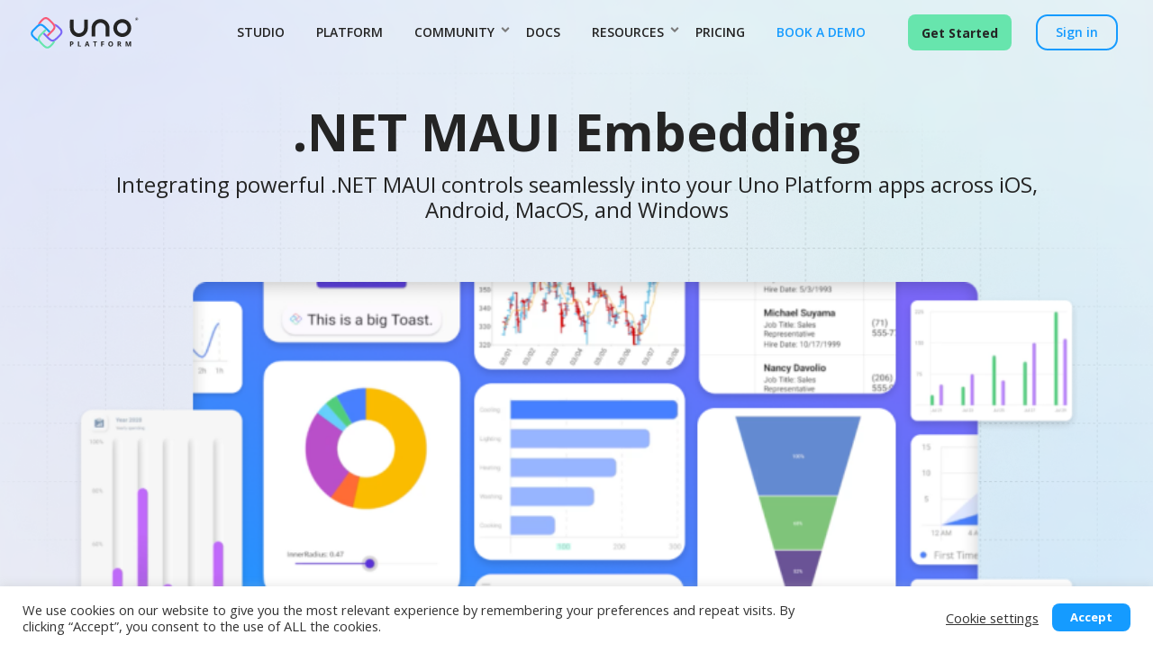

--- FILE ---
content_type: text/html; charset=UTF-8
request_url: https://platform.uno/net-maui-embedding/
body_size: 92354
content:
<!doctype html>
<html lang="en-US">
<head>
	<meta charset="UTF-8">
	<meta name="viewport" content="width=device-width, initial-scale=1">
	<link rel="profile" href="https://gmpg.org/xfn/11">
	    <script>
        (function(){
            document.addEventListener('DOMContentLoaded', function(){
                document.querySelectorAll('.wp-hide-pw').forEach(function(btn){

                    var container = btn.closest('p,div,form') || document.body;
                    var input = container.querySelector('input[type="password"], input[type="text"]') || document.getElementById('user_pass');
                    if (!input) return;

                    var icon = btn.querySelector('.dashicons');
                    if (!icon) {
                     
                        btn.insertAdjacentHTML('beforeend', '<span class="dashicons dashicons-hidden"></span>');
                        icon = btn.querySelector('.dashicons');
                    }

                    var prevType = input.type;

                    btn.addEventListener('click', function () {
                        setTimeout(function () {
                            var currentType = input.type;
                            var iconHasHidden = icon.classList.contains('dashicons-hidden');
                            var shouldShowHidden = (currentType === 'password');

                            if (currentType !== prevType) {
                                prevType = currentType;
                                if (shouldShowHidden && !iconHasHidden) {
                                    icon.classList.remove('dashicons-visibility');
                                    icon.classList.add('dashicons-hidden');
                                } else if (!shouldShowHidden && iconHasHidden) {
                                    icon.classList.remove('dashicons-hidden');
                                    icon.classList.add('dashicons-visibility');
                                }
                            } else {
                                if (currentType === 'password') {
                                    input.type = 'text';
                                    prevType = 'text';
                                    icon.classList.remove('dashicons-hidden');
                                    icon.classList.add('dashicons-visibility');
                                } else {
                                    input.type = 'password';
                                    prevType = 'password';
                                    icon.classList.remove('dashicons-visibility');
                                    icon.classList.add('dashicons-hidden');
                                }
                            }
                        }, 0);
                    }, false);
                });
            });
        })();
    </script>
    <meta name='robots' content='index, follow, max-image-preview:large, max-snippet:-1, max-video-preview:-1' />
	<style>img:is([sizes="auto" i], [sizes^="auto," i]) { contain-intrinsic-size: 3000px 1500px }</style>
	
	<!-- This site is optimized with the Yoast SEO plugin v26.4 - https://yoast.com/wordpress/plugins/seo/ -->
	<title>.NET MAUI Controls for your Uno Platform apps</title>
	<meta name="description" content="Seamless integration of .NET MAUI controls in Uno Platform applications using .NET MAUI Embedding. Access to hundreds of UI Controls from leading vendors." />
	<link rel="canonical" href="https://platform.uno/net-maui-embedding/" />
	<meta property="og:locale" content="en_US" />
	<meta property="og:type" content="article" />
	<meta property="og:title" content=".NET MAUI Controls for your Uno Platform apps" />
	<meta property="og:description" content="Seamless integration of .NET MAUI controls in Uno Platform applications using .NET MAUI Embedding. Access to hundreds of UI Controls from leading vendors." />
	<meta property="og:url" content="https://platform.uno/net-maui-embedding/" />
	<meta property="og:site_name" content="Uno Platform" />
	<meta property="article:modified_time" content="2024-08-30T20:15:57+00:00" />
	<meta property="og:image" content="https://uno-website-assets.s3.amazonaws.com/wp-content/uploads/2023/10/27142938/unotoolkit-hero-slice-1.png" />
	<meta property="og:image:width" content="570" />
	<meta property="og:image:height" content="448" />
	<meta property="og:image:type" content="image/png" />
	<meta name="twitter:card" content="summary_large_image" />
	<meta name="twitter:site" content="@UnoPlatform" />
	<meta name="twitter:label1" content="Est. reading time" />
	<meta name="twitter:data1" content="4 minutes" />
	<script type="application/ld+json" class="yoast-schema-graph">{"@context":"https://schema.org","@graph":[{"@type":"WebPage","@id":"https://platform.uno/net-maui-embedding/","url":"https://platform.uno/net-maui-embedding/","name":".NET MAUI Controls for your Uno Platform apps","isPartOf":{"@id":"https://platform.uno/#website"},"primaryImageOfPage":{"@id":"https://platform.uno/net-maui-embedding/#primaryimage"},"image":{"@id":"https://platform.uno/net-maui-embedding/#primaryimage"},"thumbnailUrl":"https://uno-website-assets.s3.amazonaws.com/wp-content/uploads/2023/10/27142938/unotoolkit-hero-slice-1.png","datePublished":"2023-10-27T18:32:48+00:00","dateModified":"2024-08-30T20:15:57+00:00","description":"Seamless integration of .NET MAUI controls in Uno Platform applications using .NET MAUI Embedding. Access to hundreds of UI Controls from leading vendors.","breadcrumb":{"@id":"https://platform.uno/net-maui-embedding/#breadcrumb"},"inLanguage":"en-US","potentialAction":[{"@type":"ReadAction","target":["https://platform.uno/net-maui-embedding/"]}]},{"@type":"ImageObject","inLanguage":"en-US","@id":"https://platform.uno/net-maui-embedding/#primaryimage","url":"https://uno-website-assets.s3.amazonaws.com/wp-content/uploads/2023/10/27142938/unotoolkit-hero-slice-1.png","contentUrl":"https://uno-website-assets.s3.amazonaws.com/wp-content/uploads/2023/10/27142938/unotoolkit-hero-slice-1.png","width":570,"height":448},{"@type":"BreadcrumbList","@id":"https://platform.uno/net-maui-embedding/#breadcrumb","itemListElement":[{"@type":"ListItem","position":1,"name":"Home","item":"https://platform.uno/"},{"@type":"ListItem","position":2,"name":".NET MAUI Embedding"}]},{"@type":"WebSite","@id":"https://platform.uno/#website","url":"https://platform.uno/","name":"Uno Platform","description":"Multi-Platform Applications with C# and WinUI","potentialAction":[{"@type":"SearchAction","target":{"@type":"EntryPoint","urlTemplate":"https://platform.uno/?s={search_term_string}"},"query-input":{"@type":"PropertyValueSpecification","valueRequired":true,"valueName":"search_term_string"}}],"inLanguage":"en-US"}]}</script>
	<!-- / Yoast SEO plugin. -->


<link rel='dns-prefetch' href='//unpkg.com' />
<link rel='dns-prefetch' href='//cdn.jsdelivr.net' />
<link rel="alternate" type="application/rss+xml" title="Uno Platform &raquo; Feed" href="https://platform.uno/feed/" />
<link rel="alternate" type="application/rss+xml" title="Uno Platform &raquo; Comments Feed" href="https://platform.uno/comments/feed/" />
<link rel='stylesheet' id='premium-addons-css' href='https://platform.uno/app/plugins/premium-addons-for-elementor/assets/frontend/min-css/premium-addons.min.css?ver=4.11.53' media='all' />
<link rel='stylesheet' id='premium-pro-css' href='https://platform.uno/app/plugins/premium-addons-pro/assets/frontend/min-css/premium-addons.min.css?ver=2.9.52' media='all' />
<style id='global-styles-inline-css'>
:root{--wp--preset--aspect-ratio--square: 1;--wp--preset--aspect-ratio--4-3: 4/3;--wp--preset--aspect-ratio--3-4: 3/4;--wp--preset--aspect-ratio--3-2: 3/2;--wp--preset--aspect-ratio--2-3: 2/3;--wp--preset--aspect-ratio--16-9: 16/9;--wp--preset--aspect-ratio--9-16: 9/16;--wp--preset--color--black: #000000;--wp--preset--color--cyan-bluish-gray: #abb8c3;--wp--preset--color--white: #ffffff;--wp--preset--color--pale-pink: #f78da7;--wp--preset--color--vivid-red: #cf2e2e;--wp--preset--color--luminous-vivid-orange: #ff6900;--wp--preset--color--luminous-vivid-amber: #fcb900;--wp--preset--color--light-green-cyan: #7bdcb5;--wp--preset--color--vivid-green-cyan: #00d084;--wp--preset--color--pale-cyan-blue: #8ed1fc;--wp--preset--color--vivid-cyan-blue: #0693e3;--wp--preset--color--vivid-purple: #9b51e0;--wp--preset--gradient--vivid-cyan-blue-to-vivid-purple: linear-gradient(135deg,rgba(6,147,227,1) 0%,rgb(155,81,224) 100%);--wp--preset--gradient--light-green-cyan-to-vivid-green-cyan: linear-gradient(135deg,rgb(122,220,180) 0%,rgb(0,208,130) 100%);--wp--preset--gradient--luminous-vivid-amber-to-luminous-vivid-orange: linear-gradient(135deg,rgba(252,185,0,1) 0%,rgba(255,105,0,1) 100%);--wp--preset--gradient--luminous-vivid-orange-to-vivid-red: linear-gradient(135deg,rgba(255,105,0,1) 0%,rgb(207,46,46) 100%);--wp--preset--gradient--very-light-gray-to-cyan-bluish-gray: linear-gradient(135deg,rgb(238,238,238) 0%,rgb(169,184,195) 100%);--wp--preset--gradient--cool-to-warm-spectrum: linear-gradient(135deg,rgb(74,234,220) 0%,rgb(151,120,209) 20%,rgb(207,42,186) 40%,rgb(238,44,130) 60%,rgb(251,105,98) 80%,rgb(254,248,76) 100%);--wp--preset--gradient--blush-light-purple: linear-gradient(135deg,rgb(255,206,236) 0%,rgb(152,150,240) 100%);--wp--preset--gradient--blush-bordeaux: linear-gradient(135deg,rgb(254,205,165) 0%,rgb(254,45,45) 50%,rgb(107,0,62) 100%);--wp--preset--gradient--luminous-dusk: linear-gradient(135deg,rgb(255,203,112) 0%,rgb(199,81,192) 50%,rgb(65,88,208) 100%);--wp--preset--gradient--pale-ocean: linear-gradient(135deg,rgb(255,245,203) 0%,rgb(182,227,212) 50%,rgb(51,167,181) 100%);--wp--preset--gradient--electric-grass: linear-gradient(135deg,rgb(202,248,128) 0%,rgb(113,206,126) 100%);--wp--preset--gradient--midnight: linear-gradient(135deg,rgb(2,3,129) 0%,rgb(40,116,252) 100%);--wp--preset--font-size--small: 13px;--wp--preset--font-size--medium: 20px;--wp--preset--font-size--large: 36px;--wp--preset--font-size--x-large: 42px;--wp--preset--spacing--20: 0.44rem;--wp--preset--spacing--30: 0.67rem;--wp--preset--spacing--40: 1rem;--wp--preset--spacing--50: 1.5rem;--wp--preset--spacing--60: 2.25rem;--wp--preset--spacing--70: 3.38rem;--wp--preset--spacing--80: 5.06rem;--wp--preset--shadow--natural: 6px 6px 9px rgba(0, 0, 0, 0.2);--wp--preset--shadow--deep: 12px 12px 50px rgba(0, 0, 0, 0.4);--wp--preset--shadow--sharp: 6px 6px 0px rgba(0, 0, 0, 0.2);--wp--preset--shadow--outlined: 6px 6px 0px -3px rgba(255, 255, 255, 1), 6px 6px rgba(0, 0, 0, 1);--wp--preset--shadow--crisp: 6px 6px 0px rgba(0, 0, 0, 1);}:root { --wp--style--global--content-size: 800px;--wp--style--global--wide-size: 1200px; }:where(body) { margin: 0; }.wp-site-blocks > .alignleft { float: left; margin-right: 2em; }.wp-site-blocks > .alignright { float: right; margin-left: 2em; }.wp-site-blocks > .aligncenter { justify-content: center; margin-left: auto; margin-right: auto; }:where(.wp-site-blocks) > * { margin-block-start: 24px; margin-block-end: 0; }:where(.wp-site-blocks) > :first-child { margin-block-start: 0; }:where(.wp-site-blocks) > :last-child { margin-block-end: 0; }:root { --wp--style--block-gap: 24px; }:root :where(.is-layout-flow) > :first-child{margin-block-start: 0;}:root :where(.is-layout-flow) > :last-child{margin-block-end: 0;}:root :where(.is-layout-flow) > *{margin-block-start: 24px;margin-block-end: 0;}:root :where(.is-layout-constrained) > :first-child{margin-block-start: 0;}:root :where(.is-layout-constrained) > :last-child{margin-block-end: 0;}:root :where(.is-layout-constrained) > *{margin-block-start: 24px;margin-block-end: 0;}:root :where(.is-layout-flex){gap: 24px;}:root :where(.is-layout-grid){gap: 24px;}.is-layout-flow > .alignleft{float: left;margin-inline-start: 0;margin-inline-end: 2em;}.is-layout-flow > .alignright{float: right;margin-inline-start: 2em;margin-inline-end: 0;}.is-layout-flow > .aligncenter{margin-left: auto !important;margin-right: auto !important;}.is-layout-constrained > .alignleft{float: left;margin-inline-start: 0;margin-inline-end: 2em;}.is-layout-constrained > .alignright{float: right;margin-inline-start: 2em;margin-inline-end: 0;}.is-layout-constrained > .aligncenter{margin-left: auto !important;margin-right: auto !important;}.is-layout-constrained > :where(:not(.alignleft):not(.alignright):not(.alignfull)){max-width: var(--wp--style--global--content-size);margin-left: auto !important;margin-right: auto !important;}.is-layout-constrained > .alignwide{max-width: var(--wp--style--global--wide-size);}body .is-layout-flex{display: flex;}.is-layout-flex{flex-wrap: wrap;align-items: center;}.is-layout-flex > :is(*, div){margin: 0;}body .is-layout-grid{display: grid;}.is-layout-grid > :is(*, div){margin: 0;}body{padding-top: 0px;padding-right: 0px;padding-bottom: 0px;padding-left: 0px;}a:where(:not(.wp-element-button)){text-decoration: underline;}:root :where(.wp-element-button, .wp-block-button__link){background-color: #32373c;border-width: 0;color: #fff;font-family: inherit;font-size: inherit;line-height: inherit;padding: calc(0.667em + 2px) calc(1.333em + 2px);text-decoration: none;}.has-black-color{color: var(--wp--preset--color--black) !important;}.has-cyan-bluish-gray-color{color: var(--wp--preset--color--cyan-bluish-gray) !important;}.has-white-color{color: var(--wp--preset--color--white) !important;}.has-pale-pink-color{color: var(--wp--preset--color--pale-pink) !important;}.has-vivid-red-color{color: var(--wp--preset--color--vivid-red) !important;}.has-luminous-vivid-orange-color{color: var(--wp--preset--color--luminous-vivid-orange) !important;}.has-luminous-vivid-amber-color{color: var(--wp--preset--color--luminous-vivid-amber) !important;}.has-light-green-cyan-color{color: var(--wp--preset--color--light-green-cyan) !important;}.has-vivid-green-cyan-color{color: var(--wp--preset--color--vivid-green-cyan) !important;}.has-pale-cyan-blue-color{color: var(--wp--preset--color--pale-cyan-blue) !important;}.has-vivid-cyan-blue-color{color: var(--wp--preset--color--vivid-cyan-blue) !important;}.has-vivid-purple-color{color: var(--wp--preset--color--vivid-purple) !important;}.has-black-background-color{background-color: var(--wp--preset--color--black) !important;}.has-cyan-bluish-gray-background-color{background-color: var(--wp--preset--color--cyan-bluish-gray) !important;}.has-white-background-color{background-color: var(--wp--preset--color--white) !important;}.has-pale-pink-background-color{background-color: var(--wp--preset--color--pale-pink) !important;}.has-vivid-red-background-color{background-color: var(--wp--preset--color--vivid-red) !important;}.has-luminous-vivid-orange-background-color{background-color: var(--wp--preset--color--luminous-vivid-orange) !important;}.has-luminous-vivid-amber-background-color{background-color: var(--wp--preset--color--luminous-vivid-amber) !important;}.has-light-green-cyan-background-color{background-color: var(--wp--preset--color--light-green-cyan) !important;}.has-vivid-green-cyan-background-color{background-color: var(--wp--preset--color--vivid-green-cyan) !important;}.has-pale-cyan-blue-background-color{background-color: var(--wp--preset--color--pale-cyan-blue) !important;}.has-vivid-cyan-blue-background-color{background-color: var(--wp--preset--color--vivid-cyan-blue) !important;}.has-vivid-purple-background-color{background-color: var(--wp--preset--color--vivid-purple) !important;}.has-black-border-color{border-color: var(--wp--preset--color--black) !important;}.has-cyan-bluish-gray-border-color{border-color: var(--wp--preset--color--cyan-bluish-gray) !important;}.has-white-border-color{border-color: var(--wp--preset--color--white) !important;}.has-pale-pink-border-color{border-color: var(--wp--preset--color--pale-pink) !important;}.has-vivid-red-border-color{border-color: var(--wp--preset--color--vivid-red) !important;}.has-luminous-vivid-orange-border-color{border-color: var(--wp--preset--color--luminous-vivid-orange) !important;}.has-luminous-vivid-amber-border-color{border-color: var(--wp--preset--color--luminous-vivid-amber) !important;}.has-light-green-cyan-border-color{border-color: var(--wp--preset--color--light-green-cyan) !important;}.has-vivid-green-cyan-border-color{border-color: var(--wp--preset--color--vivid-green-cyan) !important;}.has-pale-cyan-blue-border-color{border-color: var(--wp--preset--color--pale-cyan-blue) !important;}.has-vivid-cyan-blue-border-color{border-color: var(--wp--preset--color--vivid-cyan-blue) !important;}.has-vivid-purple-border-color{border-color: var(--wp--preset--color--vivid-purple) !important;}.has-vivid-cyan-blue-to-vivid-purple-gradient-background{background: var(--wp--preset--gradient--vivid-cyan-blue-to-vivid-purple) !important;}.has-light-green-cyan-to-vivid-green-cyan-gradient-background{background: var(--wp--preset--gradient--light-green-cyan-to-vivid-green-cyan) !important;}.has-luminous-vivid-amber-to-luminous-vivid-orange-gradient-background{background: var(--wp--preset--gradient--luminous-vivid-amber-to-luminous-vivid-orange) !important;}.has-luminous-vivid-orange-to-vivid-red-gradient-background{background: var(--wp--preset--gradient--luminous-vivid-orange-to-vivid-red) !important;}.has-very-light-gray-to-cyan-bluish-gray-gradient-background{background: var(--wp--preset--gradient--very-light-gray-to-cyan-bluish-gray) !important;}.has-cool-to-warm-spectrum-gradient-background{background: var(--wp--preset--gradient--cool-to-warm-spectrum) !important;}.has-blush-light-purple-gradient-background{background: var(--wp--preset--gradient--blush-light-purple) !important;}.has-blush-bordeaux-gradient-background{background: var(--wp--preset--gradient--blush-bordeaux) !important;}.has-luminous-dusk-gradient-background{background: var(--wp--preset--gradient--luminous-dusk) !important;}.has-pale-ocean-gradient-background{background: var(--wp--preset--gradient--pale-ocean) !important;}.has-electric-grass-gradient-background{background: var(--wp--preset--gradient--electric-grass) !important;}.has-midnight-gradient-background{background: var(--wp--preset--gradient--midnight) !important;}.has-small-font-size{font-size: var(--wp--preset--font-size--small) !important;}.has-medium-font-size{font-size: var(--wp--preset--font-size--medium) !important;}.has-large-font-size{font-size: var(--wp--preset--font-size--large) !important;}.has-x-large-font-size{font-size: var(--wp--preset--font-size--x-large) !important;}
:root :where(.wp-block-pullquote){font-size: 1.5em;line-height: 1.6;}
</style>
<link rel='stylesheet' id='contact-form-7-css' href='https://platform.uno/app/plugins/contact-form-7/includes/css/styles.css?ver=6.1.4' media='all' />
<link rel='stylesheet' id='cookie-law-info-css' href='https://platform.uno/app/plugins/cookie-law-info/legacy/public/css/cookie-law-info-public.css?ver=3.3.7' media='all' />
<link rel='stylesheet' id='cookie-law-info-gdpr-css' href='https://platform.uno/app/plugins/cookie-law-info/legacy/public/css/cookie-law-info-gdpr.css?ver=3.3.7' media='all' />
<link rel='stylesheet' id='woocommerce-layout-css' href='https://platform.uno/app/plugins/woocommerce/assets/css/woocommerce-layout.css?ver=10.3.5' media='all' />
<link rel='stylesheet' id='woocommerce-smallscreen-css' href='https://platform.uno/app/plugins/woocommerce/assets/css/woocommerce-smallscreen.css?ver=10.3.5' media='only screen and (max-width: 768px)' />
<link rel='stylesheet' id='woocommerce-general-css' href='https://platform.uno/app/plugins/woocommerce/assets/css/woocommerce.css?ver=10.3.5' media='all' />
<style id='woocommerce-inline-inline-css'>
.woocommerce form .form-row .required { visibility: visible; }
</style>
<link rel='stylesheet' id='brands-styles-css' href='https://platform.uno/app/plugins/woocommerce/assets/css/brands.css?ver=10.3.5' media='all' />
<link rel='stylesheet' id='phosphor-icons-css' href='https://cdn.jsdelivr.net/npm/@phosphor-icons/web@2.1.1/src/bold/style.css?ver=6.8.3' media='all' />
<link rel='stylesheet' id='swiper-css-css' href='https://unpkg.com/swiper/swiper-bundle.min.css?ver=6.8.3' media='all' />
<link rel='stylesheet' id='hello-elementor-css' href='https://platform.uno/app/themes/hello-elementor/assets/css/reset.css?ver=3.4.5' media='all' />
<link rel='stylesheet' id='hello-elementor-theme-style-css' href='https://platform.uno/app/themes/hello-elementor/assets/css/theme.css?ver=3.4.5' media='all' />
<link rel='stylesheet' id='hello-elementor-header-footer-css' href='https://platform.uno/app/themes/hello-elementor/assets/css/header-footer.css?ver=3.4.5' media='all' />
<link rel='stylesheet' id='elementor-frontend-css' href='https://platform.uno/app/plugins/elementor/assets/css/frontend.min.css?ver=3.33.3' media='all' />
<style id='elementor-frontend-inline-css'>
.elementor-kit-5517{--e-global-color-primary:#6EC1E4;--e-global-color-secondary:#54595F;--e-global-color-text:#7A7A7A;--e-global-color-accent:#61CE70;--e-global-typography-primary-font-family:"Open Sans";--e-global-typography-primary-font-weight:600;--e-global-typography-secondary-font-family:"Open Sans";--e-global-typography-secondary-font-weight:400;--e-global-typography-text-font-family:"Open Sans";--e-global-typography-text-font-weight:400;--e-global-typography-accent-font-family:"Open Sans";--e-global-typography-accent-font-weight:500;}.elementor-kit-5517 e-page-transition{background-color:#FFBC7D;}.elementor-kit-5517 a{color:#159BFF;}.elementor-kit-5517 h1{font-family:"Open Sans", Sans-serif;font-size:56px;font-weight:800;}.elementor-kit-5517 button,.elementor-kit-5517 input[type="button"],.elementor-kit-5517 input[type="submit"],.elementor-kit-5517 .elementor-button{color:#FFFFFF;}.elementor-section.elementor-section-boxed > .elementor-container{max-width:1140px;}.e-con{--container-max-width:1140px;}.elementor-widget:not(:last-child){margin-block-end:16px;}.elementor-element{--widgets-spacing:16px 16px;--widgets-spacing-row:16px;--widgets-spacing-column:16px;}{}h1.entry-title{display:var(--page-title-display);}.site-header .site-branding{flex-direction:column;align-items:stretch;}.site-header{padding-inline-end:0px;padding-inline-start:0px;}.site-footer .site-branding{flex-direction:column;align-items:stretch;}@media(max-width:1024px){.elementor-section.elementor-section-boxed > .elementor-container{max-width:1024px;}.e-con{--container-max-width:1024px;}}@media(max-width:767px){.elementor-section.elementor-section-boxed > .elementor-container{max-width:767px;}.e-con{--container-max-width:767px;}}/* Start custom CSS *//*

* Last update: 28/11/25 v1

*/

/* logo */
#logo-container {
    display: flex;
    align-items: center;
    justify-content: center;
    height: 100%;
}
@media (max-width: 1024px) {
    #logo-container {
        justify-content: unset;
    }
}

/* Home - Gradient improve to hero*/
body.home::before {
    mask-image: linear-gradient(to top, transparent, black 10%);
}

/*menu separate*/
.get-started-btn.nav-get-started-btn.menu-item.menu-item-type-custom.menu-item-object-custom.menu-item-14548 {
    margin-left: 20px;
}

.home #header-container nav.elementor-nav-menu--dropdown  .nav-c-blue a, #header-container.header-dark nav .nav-c-blue a, #header-container nav .nav-c-blue a
{
    color: #159BFF !important;
}

#watch-video-bottom-btn {
    height: 53px;
}

#timeline-img-desktop {
    width: 140% !important;
    max-width: none !important;
}
.home .timeline .slick-dots {
    justify-content: center!important;
}
.home img#main-image {
    margin-bottom: 50px;
    max-width: 1040px !important;
    transition: opacity 0.4s ease;
    opacity: 1;
}
.home #main-image.transitioning {
    will-change: opacity;
    backface-visibility: hidden;
    -webkit-backface-visibility: hidden;
}
.home img#main-image.fade-out {
    opacity: 0;
}
.home .button-.elementor-kit-5517 {
    transition: color 0.2s ease;
}
/* Reveal animation */
.scroll-reveal {
    opacity: 0;
    transform: translateY(30px);
    transition: opacity 0.6s ease, transform 0.6s ease;
}

.scroll-reveal.revealed {
    opacity: 1;
    transform: translateY(0);
}

.reveal-animation {
    opacity: 0;
    transform: translateY(30px);
    transition: opacity 0.6s ease, transform 0.6s ease;
}

.reveal-animation.revealed {
    opacity: 1;
    transform: translateY(0);
}

.reveal-delay-1 { transition-delay: 0.1s; }
.reveal-delay-2 { transition-delay: 0.2s; }
.reveal-delay-3 { transition-delay: 0.3s; }

.timeline__icon,
.timeline__subtitle,
.timeline__card,
.timeline__img-wrapper,
.timeline__title,
.timeline__description,
.timeline__devloop-item,
.timeline__end-icon {
    opacity: 0;
    transform: translateY(30px);
    transition: opacity 0.5s ease, transform 0.5s ease;
}

.timeline__icon.revealed,
.timeline__subtitle.revealed,
.timeline__card.revealed,
.timeline__img-wrapper.revealed,
.timeline__title.revealed,
.timeline__description.revealed,
.timeline__devloop-item.revealed,
.timeline__end-icon.revealed {
    opacity: 1;
    transform: translateY(0);
}

.timeline__icon.revealed {
    transition-duration: 0.7s;
}

.timeline__subtitle.revealed {
    transition-duration: 0.8s;
}

.timeline__img-wrapper.revealed img {
    transition: transform 0.8s ease;
    transform: scale(1);
}

.timeline__img-wrapper img {
    transform: scale(0.95);
    transition: transform 0.8s ease;
}

/* Keyframes for animations */
@keyframes fadeInUp {
    from {
        opacity: 0;
        transform: translateY(20px);
    }
    to {
        opacity: 1;
        transform: translateY(0);
    }
}

#simple-calc-bottom-btn, #tube-player-bottom-btn, #chef-hat-bottom-btn {
    width: auto !important;
    padding-left: 20px;
    padding-right: 20px;
}


@media (max-width: 767px) {

    body.home #chef-hat-bottom-btn {

        justify-content: center;
    }
    #simple-calc-bottom-btn, #tube-player-bottom-btn, #chef-hat-bottom-btn {
        width: 230px;

    }

    #simple-calc-bottom-btn, #chef-hat-bottom-btn {

        margin:2%;
    }
    #tube-player-bottom-btn {

        margin:-6%;
    }
    .home #main-image {
        transform: translateZ(0);
        -webkit-transform: translateZ(0);
    }

    #timeline-img-desktop  {
        width: 100%;
        max-width: 100%;
    }

}

body .container-seeing .elementor-column-gap-default > .elementor-column > .elementor-element-populated {
    padding: 0 !important;
}

body.home .elementor-widget-button {
    display: inline-block;
    margin: 0 10px;
}

body.home .elementor-widget-wrap {
    display: flex;
    justify-content: space-between;
    align-items: center;
    width: 100%;
}

/* More + */
.home_more{
    color: #7A67F8 !important;
    font-size: 14px;
}

.home .container-counter {
    max-width: 1400px;
    margin: 0 auto;
}

@media (min-width: 1150px) {
    body.home img#main-image {
        margin-bottom: 50px;
        max-width: 1040px !important;
    }
}
@media (max-width: 1150px) {
    body.home img#main-image {
        margin-bottom: 50px;
        max-width: 90% !important;
    }
}

/* Fix footer home padding conflict */
@media (max-width: 1200px) {
    body.home #footer .elementor-column-gap-default > .elementor-column > .elementor-element-populated {
        padding: 10px 5px !important;
    }
    body.home #footer .elementor-column-gap-default > .elementor-top-column {
        padding: 0 20px;
    }

}


/* CSS Fix - missing_button_rollovers */
.button.my-account.complete-signup-buttons {
    background: linear-gradient(to top, #67e5ad 50%, #159bff 50%) !important;
    background-position-x: 0%;
    background-position-y: 0%;
    background-size: auto;
    background-size: 100% 200% !important;
    background-position: left top !important;
    transition: all 0.5s cubic-bezier(0.69, 0.04, 0.9, 0.65) !important;
}

.button.my-account.complete-signup-buttons:hover {
    background-position: left bottom !important;
    color: #242424 !important;
}

button:focus, [type=submit]:focus, [type=button]:focus {
    background-color: #159BFF;
}

.hero-img-.elementor-kit-5517 img {
    object-fit: contain!important;
}
a#try-hero-button {
    min-width: 125px;
    line-height: 23px;
    padding-left: 20px;
    padding-right: 20px;
}

@media (max-width: 750px) {
    a#try-hero-button, #watch-video-bottom-btn {
        width:235px;
    }
}

/* Header Dark Mode */

body.elementor-template-full-width:not(.post-type-archive-articles)
#header-container.header-dark nav li:not(.nav-c-blue):not(.get-started-btn):not(.custom-login-item) > a {
    color: #242424 !important;
}

body.elementor-template-full-width:not(.post-type-archive-articles) #header-container.header-dark path#Fill-21,
body.elementor-template-full-width:not(.post-type-archive-articles) #header-container.header-dark path#Fill-23,
body.elementor-template-full-width:not(.post-type-archive-articles) #header-container.header-dark polygon#Fill-25,
body.elementor-template-full-width:not(.post-type-archive-articles) #header-container.header-dark path#Fill-27,
body.elementor-template-full-width:not(.post-type-archive-articles) #header-container.header-dark polygon#Fill-29,
body.elementor-template-full-width:not(.post-type-archive-articles) #header-container.header-dark polygon#Fill-31,
body.elementor-template-full-width:not(.post-type-archive-articles) #header-container.header-dark path#Fill-35,
body.elementor-template-full-width:not(.post-type-archive-articles) #header-container.header-dark path#Fill-37,
body.elementor-template-full-width:not(.post-type-archive-articles) #header-container.header-dark path#Fill-39,
body.elementor-template-full-width:not(.post-type-archive-articles) #header-container.header-dark path#Fill-33 {
    fill: #000 !important;
}

@media (max-width: 768px) {

    body.elementor-template-full-width:not(.post-type-archive-articles) #header-container.header-dark {
        background-color: #EAF2F9 !important;
    }

    body.elementor-template-full-width:not(.post-type-archive-articles) #header-container.header-dark nav.elementor-nav-menu--dropdown,
    body.elementor-template-full-width:not(.post-type-archive-articles) #header-container.header-dark .elementor-nav-menu--dropdown,
    body.elementor-template-full-width:not(.post-type-archive-articles) #header-container.menu-active-background {
        background-color: #EAF2F9 !important;
    }

    body.elementor-template-full-width:not(.post-type-archive-articles) .header-dark .elementor-menu-toggle svg,
    body.elementor-template-full-width:not(.post-type-archive-articles) .header-dark .elementor-menu-toggle .e-font-icon-svg {
        fill: #33373d !important;
    }
}

.header-dark path#Fill-21,.header-dark path#Fill-23,.header-dark polygon#Fill-25,.header-dark path#Fill-27,.header-dark polygon#Fill-29,.header-dark polygon#Fill-31,.header-dark path#Fill-35,.header-dark path#Fill-37,.header-dark path#Fill-39,.header-dark path#Fill-33{
    fill:#FFF;
}

.header-dark .elementor-3217 .elementor-element.elementor-element-aa748ce:not(.elementor-motion-effects-element-type-background),
.header-dark .elementor-3217 .elementor-element.elementor-element-69505ea:not(.elementor-motion-effects-element-type-background) {
    background-color: transparent;
}

#header-container.header-dark nav a {
    color:#FFF;
}
.header-dark .elementor-widget-nav-menu .elementor-nav-menu--main .elementor-item {
    fill:#FFF;
}

#header-container.header-dark .get-started-btn a  {
    background-color:#159bff;
    background: #159bff;
    padding-left: 20px !important;
    padding-right: 20px !important;
}
#header-container.scroll.header-dark {
    background-color: #010101 !important;
}
#header-container.header-dark nav>ul>li.menu-item-has-children>ul {
    background-color: #010101;
}
#header-container.header-dark nav ul li ul li a {
    color:#FFF;
}
#header-container.header-dark nav ul li ul li a:hover {
    color:#7A67F8;
}

.header-dark .elementor-menu-toggle svg {
    fill: #FFF;
}

.header-dark .hero-img-.elementor-kit-5517 img {
    object-fit: contain!important;
}
.header-dark a#try-hero-button {
    min-width: 125px;
    line-height: 23px;
    padding-left: 20px;
    padding-right: 20px;
}

body.elementor-template-full-width:not(.post-type-archive-articles)
.elementor-location-header #header-container.header-dark.elementor-sticky--effects {
    background-color: #fff !important;
}


@media (max-width: 768px) {
    #header-container.header-dark {
        background-color: #010101 !important;
    }
    body.post-template-default #header-container.header-dark {
        background-color: transparent !important;
    }
}

/* Nav element sizes*/
#header-container.header-dark .get-started-btn a {
    justify-content: center;
}
@media (min-width: 1600px) {
    #header-container.header-dark nav a {
        font-size: 18px !important;
        padding: 0.7rem 0.8rem !important;
    }
}
@media (max-width: 1600px) {
    #header-container.header-dark {
        padding: 1rem!important;
    }
    #header-container.header-dark nav a {
        font-size: 16px !important;
        padding: 0.7rem !important;
    }
    #header-container.header-dark nav.elementor-nav-menu--dropdown a {
        padding: 0.7rem 1.7rem !important;
    }
}
@media (max-width: 1280px) {
    #header-container.header-dark  {
        padding: 1rem!important;
    }
    #header-container.header-dark  nav a {
        font-size: 14px !important;
        padding: 0.5rem !important;
    }
    li.custom-login-item.custom-welcome-item.menu-item.menu-item-type-custom.menu-item-object-.menu-item-9998 a,
    #header-container.header-dark nav li.custom-login-item a {
        margin-left: 8px !important;
    }
    #header-container.header-dark .get-started-btn a {
        min-width: 115px!important;
    }
}
@media (max-width: 1025px) {
    #header-container.header-dark  nav a {
        font-size: 14.5px!important;
    }
}

/* Dropdown*/

.elementor-nav-menu .menu-item {
    position: relative;
    padding-right: 1em;
}

.elementor-nav-menu .sub-arrow {
    position: absolute;
    right: -0.8em;
    top: 50%;
}

#header-container.header-dark nav.elementor-nav-menu--dropdown, #header-container.header-dark .elementor-nav-menu--dropdown {
    background-color: #010101 !important;
}

#header-container.header-dark nav.elementor-nav-menu--dropdown ul {
    padding: 0 2%;
}

.header-dark .elementor-nav-menu--dropdown li.custom-login-item {
    display: flex;
    margin: 2% auto;
    width:100%;
}
.header-dark .elementor-nav-menu--dropdown li.custom-login-item a {
    border-radius: 10px !important;
    width: 95%!important;
    margin: auto!important;
    line-height: 30px;
}
#header-container.header-dark .elementor-nav-menu--dropdown .get-started-btn {
    position: relative;
    bottom: unset;
    left: unset;
    right: unset;
    padding: 0;
    width: 100%;
    margin: 2% auto;
    display: flex;
}
#header-container.header-dark .elementor-nav-menu--dropdown .get-started-btn #get-started-nav-button {
    width: 95%!important;
    margin: auto;
    justify-content: start;
    font-size: 20px !important;
}
#header-container.header-dark nav.elementor-nav-menu--dropdown a {
    padding: 0.7rem 1rem !important;
    font-size: 17px !important;
}
#header-container.header-dark .elementor-nav-menu--dropdown li.custom-login-item a {
    font-size: 20px !important;
}

#header-container.header-dark nav .custom-login-item a {
    padding-left: 20px !important;
    padding-right: 20px !important;
}



/* CSS Fix - regularize padding menu */

@media (min-width: 576px) {
    #header-container .get-started-btn a, #header-container.header-dark .get-started-btn a{
        min-width: 0 !important;
    }
}

@media (max-width: 1025px) {
    #header-container .get-started-btn a, #header-container.header-dark .get-started-btn a {
        margin-left: 8px !important;
        width: 95% !important;
        display: block !important;
        font-size: 20px !important;
        font-weight: 700 !important;
        text-align: left !important;
    }
}

div#customer_login button.woocommerce-button.button.woocommerce-form-login__submit,
div#customer_login button.woocommerce-Button.woocommerce-button.button.woocommerce-form-register__submit   {
    background: linear-gradient(to top, #159bff 50%,#67e5ad 50%) !important;
    background-position-x: 0%;
    background-position-y: 0%;
    background-size: auto;
    background-size: 100% 200% !important;
    background-position: left top !important;
    transition: all 0.5s cubic-bezier(0.69, 0.04, 0.9, 0.65) !important;
}

div#customer_login button.woocommerce-button.button.woocommerce-form-login__submit:hover {
    background-position: left bottom !important;
    color: #fff !important;
}

div#customer_login button.woocommerce-Button.woocommerce-button.button.woocommerce-form-register__submit:hover {
    background-position: left bottom !important;
    color: #fff !important;
}

/* Custom Login Button on nav */

li.custom-login-item.menu-item a {
    border: 2px solid rgba(21, 155, 255, 1);
    margin-left: 20px !important;
    width: 90% !important;
    text-transform: none !important;
    color: rgba(21, 155, 255, 1) !important;
    border-radius: 13px;
    font-size: 16px;
    padding: 0.7rem 1rem !important;
}
.elementor-14144 #header-container nav .custom-login-item a {
    padding-left: 20px !important;
    padding-right: 20px !important;
}

/* Disabled Buttons*/

.woocommerce-lost-password.page-my-account button.woocommerce-Button.button.disabled, .ctt-registration-form button.disabled, .ctt-registration-form button.disabled:hover, .ctt-registration-form button[type="button"].disabled:active, .ctt-registration-form button[type="button"].disabled:focus {
    background: #bdbdbd;
    color: #7c7a7a;
    cursor: no-drop;
}

/* Page - Finish Registration */
.registration-success-message-wrapper.registration-success-message p {
    margin: 4% auto 4%;
    font-size: 22px;
    max-width: 880px;
    text-align: center;
}
.registration-success-message-wrapper.registration-success-message p a {
    text-decoration: none;
    font-weight:bold;
}
.registration-success-message-wrapper.registration-success-message p a:hover {
    text-decoration: underline;
}
.registration-success-message-wrapper.registration-success-message a.button.my-account.success-buttons {
    margin: 10px;
    padding: 15px 35px;
}
.registration-success-message-wrapper.registration-success-message a.button.my-account.success-buttons.success-get-trial-button {
    min-width: 300px;
}


/* WOO - My Account */

.page-my-account {
    background: rgba(234, 242, 249, 1);
}
.page-my-account .page-content .woocommerce {
    max-width: 1140px;
    margin: 5% auto;
    padding: 0 2%;
}

.page-my-account .page-header h1.entry-title {
    display: none;
}

/* WOO - My Account - Messages */
.woocommerce-message, .woocommerce-message:focus-visible  {
    background-color: #f0f8ff;
    border-top-color: #47ca89;
    border: 2px solid #47ca89;
    border-radius: 7px;
    color: #000;
    outline:0;
}
.woocommerce-message::before {
    color: #47ca89;
}
.woocommerce-message.woocommerce-info::before, .woocommerce-info::before {
    color: #7a67f8;
}
.woocommerce-message.woocommerce-info, .woocommerce-info {
    background-color: #f0f8ff;
    border: 2px solid #7a67f8;
    border-radius: 7px;
    color: #000;
    outline: 0;
}
.woocommerce-error, .woocommerce-error:focus-visible {
    background-color: #f0f8ff;
    border-top-color: #c24045;
    border: 2px solid #dd676c;
    border-radius: 7px;
    color: #000;
    margin-bottom:3%;
    outline: 0;
}
.woocommerce-error::before {
    color: #dd676c;
}
.woocommerce-error a {
    color: #dd676c;
}
.woocommerce-error button.dismiss-revoke-notice {
    border: 0;
    color: #916c6c;
    font-size: 2rem;
    position: absolute;
    right: 0%;
    top: 0;
}
.woocommerce-error button.dismiss-revoke-notice:hover {
    background: transparent;
    color: #cf4343;
}
.woocommerce-error button.dismiss-revoke-notice:focus, .woocommerce-error button.dismiss-revoke-notice:focus-visible {
    background-color:unset;
    color: #cf4343;
    opacity: unset;
    outline:0;
}
a.woocommerce-Button.button {
    background-color: rgba(21, 155, 255, 1);
    color: #FFF;
    font-weight: 500;
    border-radius: 12px;
}


/* WOO - My Account - Login */


/* ============================
   Auth fullscreen base layout
   ============================ */

body.ctt-auth-fullscreen .elementor-location-header,
body.ctt-auth-fullscreen .elementor-location-footer {
    display: none;
}

body.ctt-auth-fullscreen {
    color: #f5f5ff;
    background-color: #000;
}

body.ctt-auth-fullscreen .site-main {
    max-width: 100%;
}
body.ctt-auth-fullscreen .page-content {
    min-height: 100vh;
    display: flex;
    align-items: center;
    justify-content: center;
    padding: 0;
    box-sizing: border-box;
}

/* Woo wrapper width */
body.ctt-auth-fullscreen .page-content .woocommerce {
    width: 100%;
    max-width: unset;
    margin: 0;
    padding: 0;
}

/* Two-column layout */
body.ctt-auth-fullscreen.woocommerce-account.woocommerce-page div#customer_login.ctt-auth-layout {
    display: grid;
    grid-template-columns: minmax(0, 50%) minmax(0, 1fr);
    gap: 0;
    align-items: stretch;
    height: 100vh;
    margin:0;
}

/* ============================
   Left: login/register card
   ============================ */


body.ctt-auth-fullscreen .ctt-auth-right, body.ctt-auth-fullscreen .ctt-auth-left {
    width: 100%;
    align-items: center;
    justify-content: center;
    display: inline-flex;
    flex-wrap: wrap;
}
 body.ctt-auth-fullscreen .ctt-auth-left {
    background-image: url(https://uno-website-assets.s3.amazonaws.com/wp-content/uploads/2025/11/19184414/login-bg-a.webp);
    background-size: cover;
    background-repeat: no-repeat;
}

body.ctt-auth-fullscreen .ctt-login-intro {
    text-align: center;
    display: inline-flex;
    flex-wrap: wrap;
    justify-content: center;
    align-items: center;
}
.ctt-login-intro-title {
    width: 100%;
    font-weight: 700;
    font-size: 32px;
    margin: 8% 5px 10px;
    line-height: 1.2;
}
.ctt-login-intro-subtitle {
    font-weight: 400;
    font-size: 20px;
    margin: 0 auto 5%;
    color:#C1B7FF;
}
body.ctt-auth-fullscreen .ctt-auth-left .ctt-auth-tabs-wrapper {
    width: 62%;
    padding: 5%;
    background: rgba(255, 255, 255, 6%);
    border-radius: 32px;
    box-shadow: 0 4px 30px rgba(0, 0, 0, 0.1);
    backdrop-filter: blur(10px);
    -webkit-backdrop-filter: blur(10px);
    border: 1px solid rgba(122, 103, 248, 1);
}

/* Tabs */
body.ctt-auth-fullscreen .ctt-auth-tabs {
    display: inline-flex;
    gap: 24px;
    margin-bottom: 5px;
    border-bottom: 1px solid rgba(255, 255, 255, 0.18);
    width: 100%;
    text-align: center;
}

body.ctt-auth-fullscreen .ctt-auth-tab {
    position: relative;
    width: 50%;
    background: transparent;
    border: none;
    padding: 0 0 10px;
    font-size: 15px;
    font-weight: 600;
    color: rgba(245, 245, 255, 0.7);
    cursor: pointer;
    outline: unset;
}

body.ctt-auth-fullscreen .ctt-auth-tab.is-active {
    color: #ffffff;
}

body.ctt-auth-fullscreen .ctt-auth-tab::after {
    content: "";
    position: absolute;
    left: 0;
    right: 0;
    bottom: 0;
    height: 2px;
    border-radius: 999px;
    transform: scaleX(0);
    transform-origin: center;
    transition: transform 0.18s ease-out;
    background: linear-gradient(135deg, #5c5cff, #ff3db2);
}

body.ctt-auth-fullscreen .ctt-auth-tab.is-active::after {
    transform: scaleX(1);
}

/* Panels */
body.ctt-auth-fullscreen .ctt-auth-panels {
    margin-top: 8px;
}

body.ctt-auth-fullscreen .ctt-auth-panel {
    display: none;
}

body.ctt-auth-fullscreen .ctt-auth-panel.is-active {
    display: block;
}

/* Hide h2 used only for accessibility */
body.ctt-auth-fullscreen .ctt-auth-panel h2.screen-reader-text {
    position: absolute;
    width: 1px;
    height: 1px;
    padding: 0;
    margin: -1px;
    overflow: hidden;
    clip: rect(0, 0, 0, 0);
    border: 0;
}

/* Form elements */
body.ctt-auth-fullscreen .woocommerce form .woocommerce-form-row {
    margin-bottom: 18px;
}

body.ctt-auth-fullscreen .woocommerce form .form-row input.woocommerce-Input,
.ctt-registration-form .select2-container,
.ctt-registration-form input[type="text"],
.ctt-registration-form input[type="email"],
.ctt-registration-form input[type="password"]
{
    width: 100%;
    height:56px;
    color: #ffffff;
    padding: 12px 16px;
    font-size: 15px;
    box-sizing: border-box;
    box-shadow: 0 0 0 1px rgba(255, 255, 255, 0.05) inset;
    border:1px solid #7A67F8;
    background-color: rgba(122, 103, 248, 0.25);
    opacity: 2;
    border-radius: 12px;
    backdrop-filter: blur();
    outline: unset;
}

body.ctt-auth-fullscreen .woocommerce form .form-row input.woocommerce-Input::placeholder,
.ctt-registration-form .select2-container::placeholder,
.ctt-registration-form input[type="text"]::placeholder,
.ctt-registration-form input[type="email"]::placeholder,
.ctt-registration-form input[type="password"]::placeholder,
.select2-container--classic .select2-selection--single .select2-selection__placeholder
{
    color: rgba(255, 255, 255, 0.904);
}


body.ctt-auth-fullscreen .woocommerce form .form-row input.woocommerce-Input:focus,
.ctt-registration-form .select2-container:focus,
.ctt-registration-form input[type="text"]:focus,
.ctt-registration-form input[type="email"]:focus,
.ctt-registration-form input[type="password"]:focus
{
    border: 1px solid #9788f5;
}
body.ctt-auth-fullscreen .woocommerce form .form-row input.woocommerce-Input:-webkit-autofill, input#password:-webkit-autofill:focus, input#password:-webkit-autofill:active, input#password:-webkit-autofill:hover {
    -webkit-text-fill-color: #ffffff !important;
    -webkit-box-shadow: 0 0 0px 40rem rgb(120 106 215 / 94%) inset;
}

/* Password “eye” button */
body.ctt-auth-fullscreen .show-password-input {
    right: 16px;
}

/* Remember + lost password */
body.ctt-auth-fullscreen .form-row-underfields {
    display: flex;
    align-items: center;
    justify-content: space-between;
    gap: 12px;
    margin-top: 4px;
    margin-bottom: 18px;
    flex-wrap: wrap;
}

body.ctt-auth-fullscreen .woocommerce-form__label-for-checkbox span {
    font-size: 14px;
    color: #C1B7FF;
}

body.ctt-auth-fullscreen div#customer_login p.woocommerce-LostPassword.lost_password a {
    font-size: 14px;
    color: #fff;
    text-decoration: underline;
}

body.ctt-auth-fullscreen .woocommerce-LostPassword a:hover {
    text-decoration: underline;
}

/* Submit buttons (login + register) */
body.ctt-auth-fullscreen div#customer_login button.woocommerce-button.button.woocommerce-form-login__submit {
    margin-top:15px;
}
body.ctt-auth-fullscreen div#customer_login button.woocommerce-button.button.woocommerce-form-login__submit,
body.ctt-auth-fullscreen div#customer_login button.woocommerce-Button.woocommerce-button.button.woocommerce-form-register__submit {
    width: 100%;
    height: 52px;
    border-radius: 12px;
    border: none;
    padding: 12px 18px;
    font-size: 15px;
    font-weight: 600;
    background: rgba(21, 155, 255, 1)!important;
    color: #ffffff;
    cursor: pointer;
    box-shadow: 0 16px 40px rgba(0, 0, 0, 0.55);
    transition: transform 0.12s ease-out, box-shadow 0.12s ease-out, filter 0.12s ease-out;
}

body.ctt-auth-fullscreen .woocommerce-form-login__submit:hover,
body.ctt-auth-fullscreen .woocommerce-form-register__submit:hover {
    transform: translateY(-1px);
    filter: brightness(1.05);
    box-shadow: 0 20px 60px rgba(0, 0, 0, 0.7);
}

/* Register disclaimer */
body.ctt-auth-fullscreen .ctt-myaccount-register-disclaimer {
    font-size: 13px;
    line-height: 1.6;
    margin: 8px 0 24px;
    color: rgba(193, 183, 255, 1);
    padding: 10px 10px 0;
}
body.ctt-auth-fullscreen .ctt-myaccount-register-disclaimer a {
    color: rgba(193, 183, 255, 1);
}
p.ctt-myaccount-register-disclaimer.ctt-myaccount-register-disclaimer-lower {
    font-size: 14px;
    text-align: center;
    margin: 5px auto 0;
}

/* Hide Woo privacy text under the register form if not needed */
body.ctt-auth-fullscreen .woocommerce-privacy-policy-text {
    display: none;
}

/* ============================
   Right: goodies column
   ============================ */

body.ctt-auth-fullscreen .ctt-auth-right {
    color: #f5f5ff;
    background-image: url(https://uno-website-assets.s3.amazonaws.com/wp-content/uploads/2025/11/18204731/login-info-bg.webp);
    background-size: cover;
    background-repeat: no-repeat;
}

body.ctt-auth-fullscreen .ctt-auth-right-title {
    font-size: 32px;
    text-align: center;
    font-weight: 700;
    width: 60%;
    margin-top: auto;
    margin-bottom: 0;
    line-height: 1.2;
}
body.ctt-auth-fullscreen .ctt-auth-right-lead {
    font-size: 20px;
    line-height: 1.4;
    max-width: 60%;
    text-align: center;
    margin: 0;
    color:rgba(193, 183, 255, 1);
}

/* Hero area placeholder */
body.ctt-auth-fullscreen .ctt-auth-right-hero {
    position: relative;
    margin-bottom: 2%;
    overflow: hidden;
    max-width: 70%;
}

body.ctt-auth-fullscreen .ctt-auth-right-hero-window {
    position: absolute;
    inset: 12px;
    border-radius: 16px;
    background: rgba(5, 8, 26, 0.9);
    border: 1px solid rgba(255, 255, 255, 0.14);
}

body.ctt-auth-fullscreen .ctt-auth-right-hero-tag {
    position: absolute;
    top: 12px;
    left: 16px;
    font-size: 11px;
    letter-spacing: 0.08em;
    text-transform: uppercase;
    color: rgba(245, 245, 255, 0.85);
}

/* Features grid */
body.ctt-auth-fullscreen .ctt-auth-right-features {
    display: grid;
    grid-template-columns: repeat(4, minmax(0, 1fr));
    gap: 12px 12px;
    margin-bottom: 18px;
    max-width: 85%;
}

.ctt-auth-right-feature {
    border: 1.5px solid rgba(193, 183, 255, 1);
    border-radius: 10px;
    padding: 21px;
    backdrop-filter: blur(41.36783981323242px);
    background: radial-gradient(68.24% 77.14% at 0.12% 88.34%, rgba(122, 103, 248, 0.30) 0%, rgba(122, 103, 248, 0.00) 100%), rgba(17, 17, 17, 0.20);
}

body.ctt-auth-fullscreen .ctt-auth-right-feature h3 {
    margin: 0 0 6px;
    font-size: 18px !important;
    font-weight: 700 !important;
    color: #FFF !important;
}

body.ctt-auth-fullscreen .ctt-auth-right-feature p {
    margin: 0;
    font-size: 14px;
    line-height: 1.3;
    color: rgba(235, 235, 255, 0.85);
}

/* Footnote + link */
body.ctt-auth-fullscreen .ctt-auth-right-footnote {
    font-size: 18px;
    color: rgba(215, 218, 255, 0.8);
    margin: 8px 0 12px;
    width: 100%;
    text-align: center;
}

body.ctt-auth-fullscreen .ctt-auth-right-link {
    font-size: 16px;
    color: rgb(235 235 255);
}

body.ctt-auth-fullscreen .ctt-auth-right-link .ctt-auth-link-toggle {
    background: none;
    border: none;
    padding: 0;
    margin-left: 4px;
    font-size: inherit;
    color: #c1ccff;
    cursor: pointer;
    text-decoration: underline;
}

/* ============================
   Responsive
   ============================ */
@media (max-width: 1650px) {
    body.ctt-auth-fullscreen .ctt-auth-right-features {
        grid-template-columns: repeat(2, minmax(0, 1fr));
        gap: 20px 20px;
    }
}
@media (max-width: 1300px) {
    body.ctt-auth-fullscreen.woocommerce-account.woocommerce-page div#customer_login.ctt-auth-layout {
        padding:1% 0;
    }
    body.ctt-auth-fullscreen .ctt-auth-left .ctt-auth-tabs-wrapper {
        width: 90%;
    }
}
@media (max-width: 1000px) {
    body.ctt-auth-fullscreen.woocommerce-account.woocommerce-page div#customer_login.ctt-auth-layout {
        padding:3% 0;
    }
    body.ctt-auth-fullscreen .page-content {
        padding: 32px 16px;
    }

    body.ctt-auth-fullscreen #customer_login.ctt-auth-layout {
        grid-template-columns: minmax(0, 1fr);
        gap: 32px;
    }

    body.ctt-auth-fullscreen .ctt-auth-left .ctt-auth-tabs-wrapper {
        padding: 28px 22px 24px;
    }

    body.ctt-auth-fullscreen .ctt-auth-right-hero {
        height: 200px;
    }

    body.ctt-auth-fullscreen .ctt-auth-right-features {
        grid-template-columns: minmax(0, 1fr);
    }

    body.ctt-auth-fullscreen .ctt-auth-right {
        display: none;
    }
    body.ctt-auth-fullscreen.woocommerce-account.woocommerce-page div#customer_login.ctt-auth-layout {
        grid-template-columns: minmax(0, 100%) minmax(0, 1fr);
    }
    body.ctt-auth-fullscreen .page-content {
        padding: 0;
        margin: 0;
    }

}

/* WOO - Complete Registration */

/* Custom Signup Page - Form - v1.6 */

body.wp-singular.page-complete-registration,
body.wp-singular.page-pending-validation {
    background-image: url(https://uno-website-assets.s3.amazonaws.com/wp-content/uploads/2025/11/21202859/bg-complete-registration.webp);
    background-color: black!important;
}

.ctt-registration-form {
    display: flex;
    flex-wrap: wrap;
    justify-content: space-between;
    width: 95%;
    max-width: 900px;
    margin: 0 auto;
    padding: 20px;
    background-color: transparent;
    border-radius: 8px;
}

.ctt-registration-form h2 {
    color: #fff !important;
    font-size: 48px !important;
    text-align: left;
    font-weight: bolder;
    margin: 0px auto 20px;
}

.ctt-registration-form label {
    display: block;
    font-size: 14px;
    font-weight: 500;
    color: #D4D0EC;
    margin-bottom: 8px;
}
.ctt-registration-form-disclaimer {
    font-size: 21px;
    line-height: 1.4;
    color: #D4D0EC;
    text-align: center;
    font-weight: normal;
}

/* New CSS Disclaimer */
.form-footer-text {
    width: 100%;
    display: inline-flex;
    flex-wrap: wrap;
    align-items: center;
    justify-content: flex-start;
    margin: 10px 0;
}
form.ctt-registration-form p.ctt-myaccount-register-disclaimer {
    max-width: 80%;
    text-align: left;
    order: 1;
    margin: 0;
    padding: 0;
    font-size: 14px;
    line-height: 23px;
    color: #fff;
}
.ctt-registration-form-footer span.legend-mandatory {
    margin: 0 auto;
    font-size: 14px;
    color: #67BEFF;
    order: 2;
    width: 14%;
    margin-right: 0;
}
@media (max-width: 570px) {
    .form-footer-text {
        width: 100%;
    }
    .ctt-registration-form-footer span.legend-mandatory {
        margin-bottom: 4%;
    }
    .ctt-registration-form .ctt-registration-form-footer button {
        width: 100%;
        margin: 5% 0 2%;
    }
}


.ctt-registration-form .select2-container,
.ctt-registration-form input[type="text"],
.ctt-registration-form input[type="email"],
.ctt-registration-form input[type="password"]
{
    margin:10px auto;
}

.ctt-registration-form input[type="email"].inactive {
    opacity:0.4;
}
.password-input-wrapper {
    position: relative;
}

.password-input-wrapper .show-password-input, .password-input-wrapper .show-password-input {
    position: absolute;
    right: .7em;
    top: .7em;
    cursor: pointer;
}
.password-input-wrapper .show-password-input::after {
    font-family: WooCommerce;
    speak: never;
    font-weight: 400;
    font-variant: normal;
    text-transform: none;
    line-height: 1;
    -webkit-font-smoothing: antialiased;
    margin-left: .618em;
    content: "e010";
    text-decoration: none;
    color:#fff;
}
.password-input-wrapper .show-password-input.display-password::after {
    color: #fff;
    content: "e010";
}
.password-input-wrapper .show-password-input::after{
    display:none!important;
}

.ctt-registration-form input[type="text"]::placeholder,
.ctt-registration-form input[type="email"]::placeholder,
.ctt-registration-form input[type="password"]::placeholder {
    font-style: unset;
}
.ctt-registration-form .password-input-wrapper.crf-half-l,
.ctt-registration-form input[type="text"].crf-half-l,
.ctt-registration-form input[type="email"].crf-half-l,
.ctt-registration-form input[type="password"].crf-half-l {
    width: 49%;
    margin-right: auto;
    margin-left:0;
}
.ctt-registration-form .password-input-wrapper.crf-half-r,
.ctt-registration-form input[type="text"].crf-half-r,
.ctt-registration-form input[type="email"].crf-half-r,
.ctt-registration-form input[type="password"].crf-half-r {
    width: 49%;
    margin-left: auto;
    margin-right: 0;
}


.ctt-registration-form-footer {
    width: 100%;
    display: flex;
    justify-content: space-between;
    align-items: center;
    flex-wrap: wrap;
}

.marketing-contact {
    margin: 20px auto 10px;
}

.ctt-registration-form button {
    width: 100%;
    height:52px;
    padding: 14px;
    background-color: #159BFF;
    color: #fff;
    border: none;
    border-radius: 12px;
    font-size: 16px;
    cursor: pointer;
    box-shadow: 0 2px 4px rgba(0, 0, 0, 0.1);
    transition: background-color 0.3s;
    font-weight: bold;
    font-family: 'open sans';
    margin-left: auto;
    margin-right: 0;
    display: block;
    padding: 12px 25px;
    border-radius: 8px;
    box-shadow: unset;
    order:3;
    margin-top: 15px;
}
.ctt-registration-form button.btn-cancel-form {
    background-color: #FFF;
    margin-left: 0;
    margin-right: auto;
}
.ctt-registration-form button.btn-cancel-form:hover, .ctt-registration-form button[type="button"].btn-cancel-form:active, .ctt-registration-form button[type="button"].btn-cancel-form:focus {
    background-color: #FFF;
    color:#000;
}
.ctt-registration-form button:hover, .ctt-registration-form button[type="button"]:active, .ctt-registration-form button[type="button"]:focus {
    background-color: #138deb;
    color:#000;
    text-decoration: underline;
}
small.password-requirements {
    color: #c11919;
    width: 95%;
    margin: 0 1% 3%;
    font-size: 13px;
}
span.legend-mandatory {
    margin: auto;
    font-size: 14px;
    color: #000;
    margin-left: 5px;
    order:1;
}

.ctt-registration-form .form-message {
    margin-top: 15px;
    color: red;
    font-size: 14px;
    text-align: center;
}
/* select input*/
.country-input-wrapper.crf-full {
    width: 100%;
}
input, input[type="email"], input[type="text"] {
    background-color: #fff;
    border-radius: 5px;
    border: solid 1px rgba(212, 208, 236, 1);
    color: #242424;
    font-size: 1.125rem !important;
    position: relative;
}
.ctt-registration-form .select2-container {
    padding: 0;
    height: 53px;
    font-size: 1.125rem !important;
}
.ctt-registration-form .select2-container--classic .select2-selection--single {
    background: transparent;
    border: transparent;
    height: 100%;
    display: flex;
    width: 100%;
    flex-wrap: wrap;
    align-items: center;
    padding: 0;
    margin: 0;
}
.ctt-registration-form .select2-container--classic.select2-container--open.select2-container--below .select2-selection--single {
    border-bottom: none;
    border-bottom-left-radius: 0;
    border-bottom-right-radius: 0;
    background-image: unset;
    background-repeat: repeat-x;
    border: 0;
}
.ctt-registration-form .select2-container--classic .select2-selection--single .select2-selection__rendered {
    color: #fff;
    line-height: 28px;
    position: unset;
    width: 100%;
}
.ctt-registration-form .select2-container--classic.select2-container--open .select2-selection--single .select2-selection__arrow {
    height: 100%;
}
.select2-container--classic .select2-selection--single .select2-selection__clear {
    cursor: pointer;
    float: right;
    font-weight: 700;
    margin-right: 10px;
    color: #b6b6b6;
}
.ctt-registration-form .select2-container--classic .select2-selection--single .select2-selection__arrow {
    height: 100%;
    background: transparent;
    border: transparent;
}
.ctt-registration-form select#billing_country {
    height: 53px !important;
    width: 45% !important;
    display: block;
}

.ctt-registration-form .password-message {
    display:none;
    border: 1px solid #d56767;
    border-radius: 3px;
    padding: 0.5% 1.5%;
    background-color: #FFF;
    width: 100%;
    background-color: #d56767;
    color: #FFF;
    font-size: 15px;
    margin: 0% auto 3%;
}


@media screen and (max-width: 600px) {
    .ctt-registration-form {
        width:100%;
    }
    .ctt-registration-form button.btn-cancel-form {
        display: none;
    }
    .ctt-registration-form .password-input-wrapper.crf-half-l,.ctt-registration-form input[type="text"].crf-half-l, .ctt-registration-form input[type="email"].crf-half-l, .ctt-registration-form input[type="password"].crf-half-l {
        width: 100%;
    }
    .ctt-registration-form .password-input-wrapper.crf-half-r,
    .ctt-registration-form input[type="text"].crf-half-r,
    .ctt-registration-form input[type="email"].crf-half-r,
    .ctt-registration-form input[type="password"].crf-half-r {
        width: 100%;
    }
    .ctt-registration-form .select2-container,
    .ctt-registration-form input[type="text"],
    .ctt-registration-form input[type="email"],
    .ctt-registration-form input[type="password"]
    {
        margin:5px auto;
    }
    .woocommerce-password-strength {
        display:none;
    }
    .form-footer-text {
        justify-content: center;
    }
    form.ctt-registration-form p.ctt-myaccount-register-disclaimer, .ctt-registration-form-footer span.legend-mandatory {
        width:100%;
        text-align:center;
    }
    .ctt-registration-form-footer span.legend-mandatory {
        margin: 10px auto;
    }

}

.pending-activation-message {
    text-align: center;
    color: white;
}
.pending-activation-message h2 {
    color:#FFF!important;
}


.woocommerce-account.woocommerce-page div#customer_login {
    margin: 0% auto 6%;
    display: inline-flex;
    flex-wrap: wrap;
    justify-content: space-between;
}


.ctt-woo-title-sign-in {
    width: 100%;
    display: inline-flex;
    flex-wrap: wrap;
    justify-content: center;
    align-items: center;
    margin-bottom: 2%;
}
.ctt-woo-title-sign-in h1 {
    font-weight: 500 !important;
    font-size: 38px !important;
    margin-bottom: 0;
}
.ctt-woo-title-bold {
    display: inline-block;
    font-weight: 700;
}

.woocommerce-account.woocommerce-page #customer_login .col-1, .woocommerce-account.woocommerce-page #customer_login .col-2 {
    background-color: rgba(220, 233, 244, 1);
    border-radius: 13px;
    margin: 2% auto;
    padding: 3%;
}
.woocommerce-page #customer_login form.woocommerce-form.woocommerce-form-login.login,
.woocommerce-page #customer_login form.woocommerce-form.woocommerce-form-register.register {
    background-color: transparent;
    border: 0;
    margin:1em 0;
    padding: 0;
}

.woocommerce-page #customer_login form.woocommerce-form.woocommerce-form-login.login, .woocommerce-page #customer_login form.woocommerce-form.woocommerce-form-register.register {
    height: auto;
    display: flex;
    width: 100%;
    flex-direction: column;
    align-items: flex-start;
}
.woocommerce #customer_login form .form-row {
    padding: 3px;
    margin: 0;
    width: 100%;
}
.woocommerce #customer_login form .form-row.ctt-form-row-foot {
    margin-bottom: 0;
    margin-top: auto !important;
}

div#customer_login h2 {
    font-size: 1.5em !important;
    font-weight: bold !important;
}
div#customer_login label {
    color: #000;
}
div#customer_login label.woocommerce-form__label.woocommerce-form__label-for-checkbox.woocommerce-form-login__rememberme {
    width: 100%;
    font-size: 16px;
    font-weight: normal;
    text-align: center;
}
.woocommerce-form__input-checkbox {
    appearance: none;
    -webkit-appearance: none;
    -moz-appearance: none;
    width: 16px;
    height: 16px;
    border: 1px solid #C1B7FF;
    border-radius: 3px;
    background-color: transparent;
    cursor: pointer;
    position: relative;
    vertical-align: middle;
    margin-right: 8px;
}
.woocommerce-form__input-checkbox:checked {
    background-color: #7C3AED;
    border-color: #7C3AED;
}
.woocommerce-form__input-checkbox:checked::after {
    content: '';
    position: absolute;
    left: 4px;
    top: 1px;
    width: 5px;
    height: 9px;
    border: solid white;
    border-width: 0 2px 2px 0;
    transform: rotate(45deg);
}
.woocommerce-form__input-checkbox:hover {
    border-color: #6D28D9;
}
.woocommerce-form__input-checkbox:focus {
    outline: 2px solid #7C3AED;
    outline-offset: 2px;
}
div#customer_login button.woocommerce-button.button.woocommerce-form-login__submit,
div#customer_login button.woocommerce-Button.woocommerce-button.button.woocommerce-form-register__submit {
    float: right;
    margin: 1% 0;
    padding: 4% 8%;
    background-color: rgba(103, 229, 173, 1);
    border-radius: 12px;
    color: #000;
}
div#customer_login p.woocommerce-LostPassword.lost_password {
    margin: 0;
    width: 100%;
    display: inline-flex;
    margin-top: 4%;
    flex-wrap: wrap;
    justify-content: space-between;
    align-items: center;
}
div#customer_login p.woocommerce-LostPassword.lost_password a {
    font-weight: 700;
    color: #000;
    font-size: 16px;
    margin: 0;
}
span.ctt-auth-left-link {
    margin-left: auto;
    margin-right: 0;
    font-size: 14px;
}
.ctt-auth-center-link {
    text-align: center;
    width: 100%;
    font-size: 15px;
    margin: 20px auto 0;
}
span.ctt-auth-left-link button,.ctt-auth-center-link button {
    border: 0;
    padding: 0;
    font-size: 14px;
    font-weight: bold;
}
span.ctt-auth-left-link button:hover, .ctt-auth-center-link button:hover {
    background: unset;
    text-decoration: underline;
}
/* OAuth separator styles */
.ctt-oauth-login-separator,
.ctt-oauth-register-separator {
    text-align: center;
    margin: 5px auto 10px;
    position: relative;
    margin-right: auto;
    width: 100%;
}
.woocommerce #customer_login form .form-row.ctt-form-row-foot.ctt-form-row-foot-low {
    margin-top: 25px !important;
    display: inline-flex;
    flex-wrap: wrap;
    justify-content: space-between;
    align-items: center;
    width: 100%;
}
.ctt-oauth-or-text,
.ctt-oauth-register-separator .ctt-oauth-or-text {
    padding: 0;
    color: #fff;
    font-size: 14px;
    font-weight: 500;
    position: relative;
    z-index: 1;
}
.ctt-oauth-login-separator:before,
.ctt-oauth-register-separator:before {
    content: '';
    position: absolute;
    top: -10px;
    left: 0;
    right: 0;
    height: 1px;
    z-index: 0;
    background: rgba(122, 103, 248, 1);
}
/* OAuth buttons container */
.ctt-oauth-login-buttons,
.ctt-oauth-register-buttons {
    margin: 0 auto;
    text-align: center;
}
/* Customize the OAuth button appearance */
.ctt-oauth-login-buttons .mo_oauth_login_button,
.ctt-oauth-login-buttons .gh-login-button,
.ctt-oauth-register-buttons .gh-login-button,
.ctt-oauth-register-buttons .mo_oauth_login_button {
    display: inline-flex;
    align-items: center;
    justify-content: center;
    width: 100%;
    margin: 0 auto;
    padding: 12px 20px;
    border-radius: 12px;
    text-align: center;
    font-weight: 500;
    text-decoration: none;
    transition: all 0.3s ease;
    background-color: #FFF;
    color: #000;
}
.ctt-oauth-login-buttons .mo_oauth_login_button:hover,
.ctt-oauth-register-buttons .mo_oauth_login_button:hover,
.ctt-oauth-login-buttons .gh-login-button:hover{
    background: #1a1e22;
}

/* Icon styling */
.ctt-oauth-login-buttons .mo_oauth_login_button_icon,
.ctt-oauth-register-buttons .mo_oauth_login_button_icon,
.ctt-oauth-button .mo_oauth_login_button_icon {
    margin-right: 8px;
    font-size: 16px;
    display: inline-block;
    vertical-align: middle;
}
/* Ensure FontAwesome icons are visible */
.ctt-oauth-login-buttons .fab,
.ctt-oauth-register-buttons .fab,
.ctt-oauth-button .fab,
.ctt-oauth-login-buttons .fas,
.ctt-oauth-register-buttons .fas,
.ctt-oauth-button .fas {
    font-family: "Font Awesome 6 Free", "Font Awesome 6 Brands";
    font-weight: 400;
    color: #fff;
    font-size:20px;
}
.ctt-oauth-login-buttons .fab,
.ctt-oauth-register-buttons .fab,
.ctt-oauth-button .fab {
    font-weight: 400;
    color: #fff;
    font-size:20px;
}
/* Button text styling */
.ctt-oauth-login-buttons,
.ctt-oauth-register-buttons,
.ctt-oauth-button {
    font-size: 17px;
    font-weight: 500;
    color: #fff;
    width:100%;
}
/* Responsive adjustments */
@media (max-width: 480px) {
    .ctt-oauth-login-buttons .mo_oauth_login_button,
    .ctt-oauth-register-buttons .mo_oauth_login_button,
    .ctt-oauth-button {
        color: #fff;
        max-width: 100%;
        padding: 14px 20px;
    }
    .ctt-oauth-or-text {
        font-size: 13px;
        padding: 0 12px;
        color: #666;
    }
}

.woocommerce-lost-password .woocommerce-message {
    background: #f0f8ff !important;
    border: 2px solid #47ca89 !important;
    color: #000 !important;
}

.woocommerce-lost-password.page-my-account button.woocommerce-Button.button:hover {
    background-color:rgb(15 137 229);
    color:#FFF;
}

button.woocommerce-button.button {
    font-weight: 700;
    border: 0;
    font-size: 100%;
    line-height: 1;
}

@media (max-width: 1046px) {
    .woocommerce-page #customer_login form.woocommerce-form.woocommerce-form-login.login, .woocommerce-page #customer_login form.woocommerce-form.woocommerce-form-register.register {
        height: auto;
    }
}
@media (max-width: 855px) {
    .woocommerce-page #customer_login form.woocommerce-form.woocommerce-form-login.login, .woocommerce-page #customer_login form.woocommerce-form.woocommerce-form-register.register {
        height: auto;
    }
    .woocommerce #customer_login form .form-row.ctt-form-row-foot.ctt-form-row-foot-low {
        margin-top: 10px !important;
    }
}
@media (max-width: 767px) {
    .page-my-account .page-content {
        margin: 0 30px 0 30px;
    }

    .woocommerce-page #customer_login form.woocommerce-form.woocommerce-form-login.login, .woocommerce-page #customer_login form.woocommerce-form.woocommerce-form-register.register {
        height: auto;
    }
    .woocommerce #customer_login form .form-row.ctt-form-row-foot.ctt-form-row-foot-low {
        margin-top: 10px !important;
    }
    .woocommerce-account.woocommerce-page #customer_login .col-2 {
        padding-bottom: 7% !important;
    }
}

/* WOO - My Account - Menu */

.woocommerce-account .woocommerce-MyAccount-content {
    width:75%;
}
.woocommerce-account .woocommerce-MyAccount-navigation {
    width: 25%;
}
@media (max-width: 768px) {
    .woocommerce-account .woocommerce-MyAccount-content, .woocommerce-account .woocommerce-MyAccount-navigation {
        width:100%!important;
    }
}

.ctt-myaccount-purchase-btn-wrapper {
    display: flex;
    justify-content: center;
    margin-bottom: 15px;
}

.ctt-myaccount-purchase-btn {
    background-color: rgba(122, 103, 248, 1);
    color: white !important;
    padding: 8px 15px;
    border-radius: 10px;
    font-weight: bold;
    font-size: 19px;
    text-decoration: none !important;
    display: inline-flex;
    align-items: center;
    gap: 0.5rem;
    width: 82%;
    margin-right: auto;
    position:relative;
}
.ctt-myaccount-purchase-btn:hover {
    background-color: rgb(104 88 211);
}

.ctt-myaccount-purchase-btn .arrow {
    font-size: 1em;
    margin-left: auto;
    background-color: transparent;
    border-radius: 4px;
    color: rgba(122, 103, 248, 1);
    font-weight: bold;
    line-height: 10px;
}


nav.woocommerce-MyAccount-navigation ul {
    list-style: none;
    padding:0;
}

nav.woocommerce-MyAccount-navigation ul li {
    width: 100%;
    height: 45px;
    display: inline-flex;
    flex-wrap: wrap;
    align-items: center;
    margin: 1% auto;
}

nav.woocommerce-MyAccount-navigation ul li a {
    padding: 5px 10px;
    color: #333;
    font-weight: 500;
    text-decoration: none;
    border-left: 3px solid transparent;
}
nav.woocommerce-MyAccount-navigation ul li a:hover,
nav.woocommerce-MyAccount-navigation ul li.is-active a {
    color: rgba(122, 103, 248, 1);
    border-color: rgba(122, 103, 248, 1);
}
nav.woocommerce-MyAccount-navigation ul li.is-active a {
    font-weight:600;
}

.desktop-menu {
    display: block;
}

.mobile-menu {
    display: none;
}


@media (max-width: 768px) {

    .desktop-menu {
        display: none;
    }

    .mobile-menu {
        display: block;
    }

    h2.woocommerce-account-title {
        display: none;
    }

    .mandatory-fields-title {
        display: block;
        text-align: right;
        width: 100%;
        margin-top: 10px;
        font-size: 0.9em;
    }



    .custom-dropdown-menu {
        position: relative;
        width: 100%;
        max-width: 100%;
    }

    .custom-dropdown-menu .dropdown-toggle {
        width: 65%;
        padding: 12px 16px;
        border-radius: 8px;
        border: 2px solid #4DA3EF;
        font-size: 16px;
        text-align: left;
        cursor: pointer;
        color: #242424;
        position: relative;
        background-color: #ffffff;
        font-weight: bold;
    }

    .woocommerce-account .woocommerce-MyAccount-navigation.mobile-menu {
        display: inline-flex;
    }
    .ctt-myaccount-purchase-btn-wrapper {
        width: 30%;
        margin-left: auto;
        margin-bottom: 0;
    }
    .ctt-myaccount-purchase-btn {
        width: 100%;
    }

    .custom-dropdown-menu .dropdown-toggle .arrow {
        position: absolute;
        right: 16px;
        top: 15%;
        transform: translateY(-50%);
        pointer-events: none;
        transform: rotate(90deg);
        font-size: 25px;
    }

    .custom-dropdown-menu.open .dropdown-toggle {
        border-bottom: none !important;
        border-radius: 4px 4px 0 0;
        background-color: #D3EAFF;
        outline: 0;
    }

    .custom-dropdown-menu .dropdown-list {
        display: none;
        position: absolute;
        top: 100%;
        left: 0;
        width: 65%;
        background-color: #fff;
        border: 2px solid #4DA3EF;
        border-top: none;
        border-radius: 0 0 8px 8px;
        z-index: 1000;
        overflow: hidden;
    }

    .custom-dropdown-menu .dropdown-list {
        list-style: none;
        padding: 0;
        margin: 0;
    }

    .custom-dropdown-menu .dropdown-list li {
        padding: 12px 16px;
        border-bottom: 1px solid #e0e0e0;
    }

    .custom-dropdown-menu .dropdown-list li:last-child {
        border-bottom: none;
    }

    .custom-dropdown-menu .dropdown-list li a {
        color: #000;
        text-decoration: none;
        display: block;
        font-weight: bold;
    }

    .custom-dropdown-menu .dropdown-list li:hover {
        background-color: #f2f2f2;
    }

    .custom-dropdown-menu .dropdown-list li.active {
        display: none;
    }

    nav.woocommerce-MyAccount-navigation ul {
        display: inline-flex;
        justify-content: space-between;
        align-items: center;
        width: 100%;
        margin: 0 auto 5%;
        padding: 0;
    }
    nav.woocommerce-MyAccount-navigation ul li {
        text-align: center;
        justify-content: center;
        padding: 0;
        text-decoration: underline;
    }
    nav.woocommerce-MyAccount-navigation ul li a:hover, nav.woocommerce-MyAccount-navigation ul li.is-active a {
        border-left: 0;
        text-decoration: underline;
    }

    .account-edit-header h4 {
        display: none;
    }

    .woocommerce-info, .shop_table shop_table_responsive{
        margin-top: 5%;
    }
}

@media (max-width: 550px) {
    .ctt-myaccount-purchase-btn-wrapper {
        width: 40%;
    }
    .ctt-myaccount-purchase-btn {
        font-size: 16px;
    }
    .custom-dropdown-menu .dropdown-toggle, .custom-dropdown-menu .dropdown-list {
        width: 55%;
        font-size:15px;
    }
}
@media (max-width: 450px) {
    .woocommerce-MyAccount-navigation.mobile-menu.custom-dropdown-menu {
        flex-wrap: wrap;
    }
    .ctt-myaccount-purchase-btn-wrapper {
        width: 100%;
        order:1;
        margin-bottom:10px;
    }
    .ctt-myaccount-purchase-btn {
        font-size: 17px;
        width: 100%;
        padding: 13px 15px;
    }
    .custom-dropdown-menu .dropdown-toggle, .custom-dropdown-menu .dropdown-list {
        width: 100%;
        font-size:17px;
    }
    .custom-dropdown-menu .dropdown-toggle {
        order:2;
    }
}

/* WOO - My account - Getting Started*/
.woocommerce-MyAccount-content .getting-started-section {
    font-family: 'Segoe UI', sans-serif;
    background: #edf1f9;
}

.woocommerce-MyAccount-content .getting-started-section h2,
.woocommerce-MyAccount-content .getting-started-section h3 {
    margin-bottom: 1rem;
}

.woocommerce-MyAccount-content .getting-started-section .intro {
    margin: 2rem 0;
    font-size: 15px;
    line-height: 22px;
}
@media (min-width: 1024px) {
    .woocommerce-MyAccount-content .ide-list {
        display: grid;
        grid-template-columns: repeat(4, 1fr);
        gap: 1rem;
        margin-bottom: 3rem;
    }

    .woocommerce-MyAccount-content .ide-item {
        display: flex;
        flex-direction: column !important;
        align-items: flex-start;
        gap: 1rem;
        padding: 1rem 0.5rem 1rem 1rem;
        background: #f2f8ff;
        border: 1px solid #776AF0BF;
        border-radius: 12px;
        box-shadow: 0 2px 6px rgba(0, 0, 0, 0.05);
        text-decoration: none;
        color: inherit;
        transition: background 0.2s ease-in-out, box-shadow 0.2s ease-in-out;
        cursor: pointer;
        aspect-ratio: 1;
    }

    .woocommerce-MyAccount-content .ide-item img {
        height: 52px;
        background-color: #FFF;
        border-radius: 6px;
        padding: 5%;
        margin-bottom: 10px;
    }


    .woocommerce-MyAccount-content .select-text {
        margin-top: auto;
    }
}
@media (max-width: 1023px) {
    .woocommerce-MyAccount-content .ide-list {
        display: flex;
        flex-direction: column;
        gap: 1rem;
        margin-bottom: 3rem;
    }
    .woocommerce-MyAccount-content .ide-item {
        display: flex;
        align-items: center;
        gap: 1rem;
        padding: 1rem;
        background: #f2f8ff;
        border: 1px solid #776AF0BF;
        border-radius: 12px;
        box-shadow: 0 2px 6px rgba(0, 0, 0, 0.05);
        text-decoration: none;
        color: inherit;
        transition: background 0.2s ease-in-out, box-shadow 0.2s ease-in-out;
        cursor: pointer;
    }

    .woocommerce-MyAccount-content .ide-item .select-text {
        margin-left: auto;
    }
    .woocommerce-MyAccount-content .ide-item .select-text {
        margin-left: auto;
    }

    .woocommerce-MyAccount-content .ide-item img {
        /*height: 45px;
        width: 45px;*/
        background-color: #FFF;
        border-radius: 6px;
        padding: 1%;
        margin-bottom: 10px;
    }


}

.woocommerce-MyAccount-content .ide-item:focus-visible {
    outline: 2px solid #6a4dfd;
    outline-offset: 2px;
}


.woocommerce-MyAccount-content .ide-item:hover {
    background: #e7e9f3;
    box-shadow: 0 4px 10px rgba(0, 0, 0, 0.08);
}



.woocommerce-MyAccount-content .ide-item span {
    font-weight: 600;
}

.woocommerce-MyAccount-content .ide-item .select-text {
    color: #6a4dfd;

    margin-right: 0;
    font-size:14px;
}

.woocommerce-MyAccount-content .ide-item a {
    color: #6a4dfd;
    font-weight: 600;
    text-decoration: none;
}

.resources-title {
    margin-bottom: 3%;
}
span.resources-title-bold {
    font-weight: 700;
}

.resources-subtitle {
    font-size: 14px;
    line-height: 20px;
}

.woocommerce-MyAccount-content .resource-cards {
    display: grid;
    grid-template-columns: repeat(auto-fit, minmax(270px, 1fr));
    gap: 1rem;
    margin-top: 1rem;
}

.woocommerce-MyAccount-content .card {
    background: #f5f6fc;
    border: 1px solid #776AF0BF;
    border-radius: 12px;
    padding: 1.5rem;
    display: flex;
    flex-direction: column;
    gap: 0.5rem;
    font-size: 15px;
    text-decoration: none;
    color: inherit;
    transition: background 0.2s ease-in-out, box-shadow 0.2s ease-in-out;
}

.woocommerce-MyAccount-content .card:hover {
    background: #e7e9f3;
    box-shadow: 0 4px 10px rgba(0, 0, 0, 0.08);
}

.woocommerce-MyAccount-content .card h4 {
    margin: 0;
    font-size: 20px !important;
}

.woocommerce-MyAccount-content .card-icon {
    margin-bottom: 0.5rem;
}

.woocommerce-MyAccount-content .card .more-link {
    margin-top: auto;
    font-weight: 600;
    color: #6a4dfd;
}


.woocommerce-edit-account .woocommerce form .form-row-first, .woocommerce-edit-account .woocommerce form .form-row-last, .woocommerce-edit-account .woocommerce-page form .form-row-first, .woocommerce-edit-account .woocommerce-page form .form-row-last {
    width:100%;
}

@media (min-width: 1024px) {

    .woocommerce-MyAccount-content .resource-cards {
        display: grid;
        grid-template-columns: repeat(3, 1fr);
        gap: 1rem;
    }


    .woocommerce-MyAccount-content .resource-cards .card:first-child {
        grid-column: 1 / -1;
        grid-template-columns: repeat(3, 1fr); /* las demás serán de 3 columnas */
        gap: 1rem;
    }


    .woocommerce-MyAccount-content .resource-cards .card:first-child {
        grid-column: 1 / -1;
    }
}


/* WOO - My Account - Orders */

.woocommerce table.shop_table, table.woocommerce-orders-table.woocommerce-MyAccount-orders.shop_table.shop_table_responsive.my_account_orders.account-orders-table {
    border: 0;
    border-spacing: 0px 12px;
}

.woocommerce-MyAccount-content tr.order.woocommerce-orders-table__row {
    font-size: 14px;
}
.woocommerce-MyAccount-content td.subscription-next-payment.order-date.woocommerce-orders-table__cell.woocommerce-orders-table__cell-subscription-next-payment.woocommerce-orders-table__cell-order-date {
    line-height: 18px;
}
.page-content .woocommerce table.shop_table th, .woocommerce table.shop_table th.woocommerce-orders-table__header {
    border: 0;
    text-transform: uppercase;
    color: rgba(92, 92, 92, 1);
}
.woocommerce-MyAccount-orders td.order-number.woocommerce-orders-table__cell.woocommerce-orders-table__cell-order-number, .woocommerce-MyAccount-content td.subscription-id.order-number.woocommerce-orders-table__cell.woocommerce-orders-table__cell-subscription-id.woocommerce-orders-table__cell-order-number, .woocommerce-MyAccount-content th.woocommerce-orders-table__cell.woocommerce-orders-table__cell-order-number {
    border-radius: 5px 0px 0px 5px;
}
.woocommerce-MyAccount-content td.woocommerce-orders-table__cell.woocommerce-orders-table__cell-order-actions {
    border-radius: 0 5px 5px 0px;
}
.page-content .woocommerce table.shop_table tfoot th,.page-content .woocommerce table.shop_table td, .woocommerce table.shop_table td.woocommerce-orders-table__cell {
    background-color: rgba(240, 248, 255, 1);
    border: 0;
    border-bottom: 1px solid rgba(201, 201, 201, 1);
    color: rgba(99, 99, 99, 1);
    font-weight: 500;
    padding: 2% 1%;
}
.page-content .woocommerce table.shop_table td a, .woocommerce table.shop_table td.woocommerce-orders-table__cell.woocommerce-orders-table__cell-order-number a {
    color: rgba(99, 99, 99, 1);
    text-decoration: none;
}
.woocommerce table.my_account_orders .button {
    background: transparent;
    text-decoration: underline;
}

.woocommerce-MyAccount-content td.woocommerce-orders-table__cell.woocommerce-orders-table__cell-order-actions {
    white-space: nowrap !important;
    border-radius: 0 5px 5px 0px;
}

.woocommerce-MyAccount-content td.woocommerce-orders-table__cell.woocommerce-orders-table__cell-order-actions a {
    display: inline-block !important;
    margin-right: 6px !important;
    margin-bottom: 0 !important;
    vertical-align: middle !important;
    text-decoration: underline;
    background: transparent;
}

.woocommerce-MyAccount-content td.woocommerce-orders-table__cell.woocommerce-orders-table__cell-order-actions a:last-child {
    margin-right: 0 !important;
}

.woocommerce-MyAccount-content td.woocommerce-orders-table__cell-order-actions .woocommerce-button.button.cancel {
    background: transparent !important;
}


@media (max-width: 600px) {
    .woocommerce-MyAccount-content td.woocommerce-orders-table__cell.woocommerce-orders-table__cell-order-actions {
        display: flex;
        flex-wrap: nowrap;
        overflow-x: auto;
        -webkit-overflow-scrolling: touch;
    }
}

/* WOO - My Account - Single Order */

.woocommerce-order-details h2.woocommerce-order-details__title {
    display: none;
}
h2.woocommerce-order-details__title.ctt-woocommerce-order-details__title {
    display: block;
}

h2.woocommerce-order-details__title {
    font-size: 25px !important;
}
.page-content .woocommerce table.shop_table tfoot th {
    text-transform: capitalize;
}

.woocommerce-MyAccount-paymentMethods tbody tr td:first-child, .order_details tfoot tr th, .order_details tbody tr td:first-child,.woocommerce-table--order-details tbody tr td:first-child,.woocommerce-table--order-details tfoot tr th, .shop_table.subscription_details tbody tr td:first-child  {
    border-top-left-radius: 10px;
    border-bottom-left-radius: 10px;
}

.woocommerce-MyAccount-paymentMethods tbody tr td:last-child,.order_details tbody tr td:last-child,.order_details tfoot tr td,.woocommerce-table--order-details tbody tr td:last-child,.woocommerce-table--order-details tfoot tr td,.shop_table.subscription_details tbody tr td:last-child {
    border-top-right-radius: 10px;
    border-bottom-right-radius: 10px;
}

table.shop_table.subscription_details a.ctt-wcs-switch-link {
    background-color: transparent !important;
    color: #159bff !important;
    margin: 0 !important;
    padding: 0 !important;
    font-weight: bold;
}
a.ctt-wcs-switch-plan-link {
    display:none!important;
}
a.wcs-switch-link.button {
    display: none;
}


.ctt-order-single-container {
    padding-top: 5%;
    border-top: 1px solid;
    margin-top: 5%;
}
.ctt-order-single-license-box {
    background-color: rgba(240, 248, 255, 1);
    border-bottom: 1px solid rgb(229 227 227);
    padding: 2%;
    font-weight: 500;
    letter-spacing: 2px;
    color: rgba(99, 99, 99, 1);
    font-size: 16px;
    font-weight: 700;
    text-align: center;
}

/* WOO - My Account - Account Details */

.account-edit-header {
    display: inline-flex;
    width: 100%;
    justify-content: space-between;
    margin-bottom: 2%;
    align-items: center;
}
h2.woocommerce-account-title,.account-edit-header h4 {
    font-size: 26px !important;
    margin-top: 0;
    margin-bottom:0;
}
.account-edit-header span.mandatory-fields-title {
    padding-top:0;
}
p.woocommerce-account-welcome {
    margin-bottom: 5%;
}

.page-my-account .woocommerce form .form-row label {
    color: #000;
}
.page-my-account .woocommerce form .form-row .required {
    color: #7a67f8;
}
.woocommerce-EditAccountForm em {
    font-size: 13px;
}
.page-my-account .woocommerce .woocommerce-EditAccountForm input,
.woocommerce form .form-row input.input-text, .woocommerce form .form-row textarea {
    padding: 12px 15px;
    border-color: rgba(212, 208, 236, 1);
    border-radius: 5px;
}
.woocommerce form .form-row input.input-text::placeholder {
    font-style: unset;
}
.page-my-account .woocommerce .woocommerce-EditAccountForm fieldset {
    margin-top: 4%;
    padding: 0;
    border-color: transparent;
}
.page-my-account .woocommerce .woocommerce-EditAccountForm legend, .page-my-account .woocommerce .woocommerce-EditPasswordForm legend {
    padding: 4% 0 2%;
    border-top: 1px solid #000;
    width: 100%;
    font-weight: bold;
    font-size: 24px;
}
.page-my-account p.ctt-form-row-submit {
    display: inline-flex;
    justify-content: flex-end;
    align-items: center;
    width: 100%;
    margin: 0 0 6px;
    padding: 3px;
}
.woocommerce-edit-address .woocommerce .button,.page-my-account .woocommerce .woocommerce-EditAccountForm button.woocommerce-Button.button, .page-my-account .woocommerce .woocommerce-EditPasswordForm button.woocommerce-Button.button {
    background-color: rgba(21, 155, 255, 1);
    color: #FFF;
    font-weight: 500;
    border-radius: 12px;
    padding: 2% 5%;
    margin-left: 1%;
    margin-top: 1%;
    border:0;
}

.woocommerce-edit-address button.button:hover{
    background-color: #159BFF;
    color: #FFFFFF;
    text-decoration: none;
}

.page-my-account p.ctt-form-row-submit .woocommerce-Button.button {
    min-width:210px;
}
.page-my-account .woocommerce .u-column1.col-1.woocommerce-Address {
    display: none;
}
.page-my-account .woocommerce .profile-details-non {
    font-weight: normal;
}
input.woocommerce-Input-inactive {
    background-color: #f3f3f3 !important;
    color: #696969 !important;
}
.woocommerce-EditPasswordForm button[type="submit"]:disabled {
    opacity: 0.5;
    cursor: not-allowed;
    background-color: #ccc !important;
    border-color: #ccc !important;
}
.woocommerce-EditPasswordForm button[type="submit"] {
    transition: opacity 0.3s ease;
}

.woocommerce-EditPasswordForm .password-message,.page-complete-registration .ctt-registration-form .password-message,.woocommerce-lost-password .password-message {
    font-size: 15px;
    margin-top: 1em;
    color: #e2401c;
    padding: 10px;
    background-color: #f8d7da;
    border: 1px solid #f5c6cb;
    border-radius: 4px;
    display: none;
}
.ctt-registration-form .password-message {
    margin: 0% auto 4%;
}

p#update_all_subscriptions_billing_contact_field {
    display: none;
}

/* WOO - My Account - Orders */
.woocommerce-orders .woocommerce-message.woocommerce-message--info.woocommerce-Message.woocommerce-Message--info.woocommerce-info .woocommerce-Button.button {
    display: none;
}

/* WOO - My Account - Single Order */
.woocommerce-view-order h2.woocommerce-order-details__title.ctt-woocommerce-order-details__title {
    display: none;
}
.woocommerce .woocommerce-customer-details .woocommerce-column__title {
    font-size: 24px !important;
}
.woocommerce .woocommerce-customer-details address {
    background-color: #F0F8FF;
    border: 0;
    border-bottom: 1px solid #bababa !important;
    box-shadow: unset;
    padding: 3% !important;
    font-size: 16px;
    font-weight: 600;
    line-height: 30px;
}
p.woocommerce-customer-details--phone, p.woocommerce-customer-details--email {
    display: inline-flex;
    flex-wrap: wrap;
    width: 100%;
    align-items: center;
    margin: 0;
}

/* WOO - My Account - Trial Extension */

.page-my-account .page-content .woocommerce.trial-extension-page {
    padding: 0;
    margin: 0;
}

.page-my-account .page-content .woocommerce.trial-extension-page h2 {
    font-size: 18px !important;
    margin-top: 5%;
}

.page-my-account .page-content .woocommerce.trial-extension-page p.form-intro {
    font-size: 15px;
    line-height: 24px;
    margin: 25px 0 35px;
}
.page-my-account .page-content .woocommerce.trial-extension-page p.form-disclaimer {
    font-size: 15px;
    line-height: 24px;
}
.woocommerce.trial-extension-page input,.woocommerce.trial-extension-page input[type="email"],.woocommerce.trial-extension-page input[type="text"] {
    border: 1px solid rgba(212, 208, 236, 1);
    border-radius: 5px;
    outline:0;
    font-size: 15px !important;
}
.woocommerce.trial-extension-page textarea.wpcf7-form-control.wpcf7-textarea.wpcf7-validates-as-required {
    border: 1px solid rgba(212, 208, 236, 1);
    height: 90px;
    border-radius: 5px;
    outline:0;
    font-size: 15px !important;
}

.woocommerce.trial-extension-page .wpcf7 p {
    font-size: 17px;
    margin-bottom: 18px;
    line-height: 26px;
}

.woocommerce.trial-extension-page span.wpcf7-list-item-label {
    color: rgba(36, 36, 36, 1);
    font-weight: 400;
    font-size: 16px;
    margin-left: 5px;
}
.woocommerce.trial-extension-page span.wpcf7-list-item.first {
    margin-left: 0;
}

.woocommerce.trial-extension-page input.wpcf7-form-control.wpcf7-submit.has-spinner {
    color: rgba(36, 36, 36, 1);
    font-size: 17px !important;
    padding: 0.5rem 1.5rem;
    border-radius: 12px;
    outline: 0;
}
.woocommerce.trial-extension-page input[type="submit"]:hover {
    color:#FFF!important;
}
.woocommerce.trial-extension-page .wpcf7 p:has(.wpcf7-submit) {
    position: relative;
    display: flex;
    justify-content: flex-end;
    align-items: center;
    flex-direction: column;
}

.woocommerce.trial-extension-page input.wpcf7-form-control.wpcf7-submit.has-spinner {
    color: rgba(36, 36, 36, 1);
    font-size: 17px !important;
    padding: 0.5rem 1.5rem;
    border-radius: 12px;
    outline: 0;
    margin: 0;
    margin-left:auto;
}

.woocommerce.trial-extension-page input[type="submit"]:hover {
    color: #FFF !important;
}

.woocommerce.trial-extension-page .wpcf7-spinner {
    display: none;
    width: 24px;
    height: 24px;
    background-color: #23282d;
    opacity: 0.75;
    border-radius: 50%;
    margin-top: 10px;
    margin-left: auto;
}

.woocommerce.trial-extension-page .wpcf7-form.submitting .wpcf7-spinner {
    display: inline-block;
}

.woocommerce.trial-extension-page .wpcf7-form.submitting .wpcf7-submit {
    opacity: 0.6;
    pointer-events: none;
}
.woocommerce.trial-extension-page .wpcf7-form.sent .wpcf7-response-output {
    display: none !important;
}

.feedback-trial-success {
    text-align: center;
}
.page-my-account .page-content .woocommerce.trial-extension-page .feedback-trial-success h2 {
    font-weight: 700;
    font-size: 44px !important;
    margin: 2% auto 4%;
}
img.feedback-trial-success-img {
    max-width: 360px;
    margin: auto;
    text-align: center;
}

.page-my-account .page-content .woocommerce.trial-extension-page .feedback-trial-success p {
    font-size: 22px;
    line-height: normal;
}
.page-my-account .page-content .woocommerce.trial-extension-page .feedback-trial-success a.button.my-account.success-buttons.success-tutorials-button {
    background-color: rgba(103, 229, 173, 1);
    border-radius: 18px;
    padding: 2% 3%;
    margin: 20px auto 30px;
}


/* WOO - My Account - Lost/forgot/reset Password */
body.woocommerce-page.woocommerce-lost-password #content {
    max-width: 1200px;
    margin: auto;
}

.woocommerce-lost-password.page-my-account .page-header h1.entry-title {
    display: block;
    font-size: 25px !important;
    text-align: left;
    margin-bottom: 0;
    margin-top: 4%;
    line-height: 25px;
}
button.woocommerce-Button.button {
    background-color: rgba(21, 155, 255, 1);
    color: #FFF;
    border-radius: 12px;
    /*padding: 1% 2%;*/
}

.woocommerce-lost-password.page-my-account .page-content .woocommerce {
    padding:0;
    margin-left: 0 !important;
}
.woocommerce-lost-password.page-my-account .woocommerce {
    margin-top: 2%;
}

.woocommerce-lost-password.page-my-account .page-header h1.entry-title {
    margin: 4% 0;
}

.woocommerce-lost-password.page-my-account .password-input-wrapper {
    display: inline-flex;
    justify-content: flex-start;
    align-items: center;
    flex-wrap: wrap;
    width: 100%;
}

.woocommerce-lost-password.page-my-account .woocommerce form .form-row {
    padding: 0;
    margin: 0 0 15px;
}
.woocommerce-lost-password.page-my-account p.woocommerce-form-row.woocommerce-form-row--first.form-row.form-row-first {
    margin-right: auto;
}
.woocommerce-lost-password.page-my-account form .password-input {
    width: 100%;
}
.woocommerce-lost-password.page-my-account .woocommerce form .form-row input.input-text {
    width: 100%;
    max-width: unset;
}
.woocommerce-lost-password .password-message {
    margin: 10px auto 20px;
}
.woocommerce-lost-password.page-my-account button.woocommerce-Button.button {
    border-color: transparent;
    min-width: 150px;
}


@media (max-width: 1200px) {
    body.woocommerce-page.woocommerce-lost-password #content {
        max-width:90%!important;
    }
    body.woocommerce-page.woocommerce-lost-password .page-header .entry-title {
        padding-left:0;
        padding-right:0;
    }
}


/* WOO - Checkout */

body.woocommerce-checkout {
    background-color: #D8EAF8;
}
.woocommerce-checkout header.page-header {
    display: none;
}
.woocommerce-checkout .page-content {
    margin: 5% auto;
}

.woocommerce-checkout .col2-set .col-1 {
    float: left;
    width: 60%;
}
.woocommerce-checkout .col2-set .col-2 {
    float: right;
    width: 38%;
}

.billing-header {
    display: inline-flex;
    flex-wrap: wrap;
    width: 100%;
    justify-content: space-between;
    align-items: flex-start;
    border-bottom: 1px solid #BABABA;
    margin-bottom: 2%;
}
.woocommerce-billing-fields h1 {
    font-size: 36px !important;
    font-weight: 400 !important;
    text-align: left;
    padding-bottom: 0%;
    margin-top: 0;
}
span.mandatory-fields-title {
    font-size: 15px;
    line-height: 20px;
    padding-top: 2%;
}

.woocommerce-billing-fields h3, .woocommerce-checkout-payment h3 {
    font-size: 24px !important;
}

.woocommerce-checkout .woocommerce form .form-row label {
    color: #242424;
    font-weight: bold;
    margin: 1% 0;
}
.woocommerce-checkout select#billing_country {
    height: 53px !important;
    width: 45% !important;
    display: block;
}
.woocommerce-checkout .select2-container {
    padding: 0;
    height: 53px;
}

.woocommerce-checkout .select2-container--default .select2-selection--single {
    border-color: rgba(212, 208, 236, 1);
    background-color:#FFF;
    height: 100%;
    display: flex;
    width: 100%;
    flex-wrap: wrap;
    align-items: center;
    padding: 0;
    margin: 0;
}
.woocommerce-checkout .select2-container--default .select2-selection--single .select2-selection__rendered {
    color: #444;
    line-height: 28px;
    position: unset;
    width: 100%;
}
.woocommerce-checkout .select2-container--default .select2-selection--single .select2-selection__arrow {
    height: 100%;
    background: transparent;
    border: transparent;
}
.woocommerce-checkout .woocommerce form .form-row .required {
    visibility: hidden;
}

.woocommerce-checkout .order-summary-box {
    background-color:rgba(240, 248, 255, 1);
    padding: 5%;
}
.order-summary-box h3 {
    font-size: 16px !important;
    text-transform: uppercase;
    font-weight: 600 !important;
}
.order-summary-newtitle {
    font-weight: 600;
    font-size: 24px;
    line-height: 30px;
    margin-bottom: 5px;
}

.order-summary-box a#change-plan {
    color: #159BFF;
    background-color: transparent;
    padding: 0;
    margin: 0% 0 5%;
    font-size: 16px;
    font-weight: 600;
    text-decoration: underline;
}
.order-summary-box table.shop_table.woocommerce-checkout-review-order-table p, table.shop_table.woocommerce-checkout-review-order-table {
    font-size: 14px;
    font-weight: 600 !important;
    color: #333;
}
.order-summary-box table.shop_table.woocommerce-checkout-review-order-table {
    border-top: 1px solid #BABABA;
    border-radius: 0;
}
.woocommerce-checkout .page-content .woocommerce table.shop_table tfoot th, .woocommerce-checkout .page-content .woocommerce table.shop_table td,.woocommerce-checkout .woocommerce table.shop_table td.woocommerce-orders-table__cell {
    font-weight: 600;
    border-bottom:0px;
}
table.shop_table.woocommerce-checkout-review-order-table td, table.shop_table.woocommerce-checkout-review-order-table tr th {
    color: #333333 !important;
}

table.shop_table.woocommerce-checkout-review-order-table tr.tax-rate td, table.shop_table.woocommerce-checkout-review-order-table td.product-total,table.shop_table.woocommerce-checkout-review-order-table tr.card-charge td,table.shop_table.woocommerce-checkout-review-order-table tr.renewal-date td,table.shop_table.woocommerce-checkout-review-order-table tr.order-total td {
    text-align: right;
}


.woocommerce-checkout .woocommerce form .form-row-first,
.woocommerce-add-payment-method .woocommerce-MyAccount-content form .form-row-first,
.woocommerce-edit-address .woocommerce-MyAccount-content form .form-row-first,
.woocommerce-page form .form-row-first,
.woocommerce-checkout .woocommerce form .form-row-last,
.woocommerce-add-payment-method .woocommerce-MyAccount-content form .form-row-last,
.woocommerce-edit-address .woocommerce-MyAccount-content form .form-row-last,
.woocommerce-page form .form-row-last {
    float: none;
}

.woocommerce-checkout .woocommerce form .form-row.form-row-wide,
.woocommerce-add-payment-method .woocommerce-MyAccount-content form .form-row.form-row-wide,
.woocommerce-edit-address .woocommerce-MyAccount-content form .form-row.form-row-wide {
    width: 100%;
}

.woocommerce-checkout .woocommerce  form .woocommerce-billing-fieldsfield-wrapper .form-row,
.woocommerce-add-payment-method .woocommerce-MyAccount-content form .woocommerce-billing-fieldsfield-wrapper .form-row,
.woocommerce-edit-address .woocommerce-MyAccount-content form .woocommerce-billing-fieldsfield-wrapper .form-row {
    width: 48%;
}

.woocommerce-checkout .woocommerce .woocommerce-billing-fields__field-wrapper,
.woocommerce-add-payment-method .woocommerce-MyAccount-content .woocommerce-billing-fields__field-wrapper,
.woocommerce-edit-address .woocommerce-MyAccount-content .woocommerce-address-fields__field-wrapper {
    display: inline-flex;
    flex-wrap: wrap;
    justify-content: space-between;
}

.woocommerce-checkout .woocommerce .coupon-form-checkout .form-row,
.woocommerce-add-payment-method .woocommerce-MyAccount-content .coupon-form-checkout .form-row {
    width: 100% !important;
}




/* checkout increase/decrease licenses */
table.shop_table.woocommerce-checkout-review-order-table .quantity-controls {
    display: inline-flex;
    justify-content: space-between;
    color: #13264C;
    font-size: 16px;
    border-radius: 15px;
    padding: 4%;
    align-items: center;
    width: 100%;
}
table.shop_table.woocommerce-checkout-review-order-table .plan-qty-input {
    -webkit-appearance: textfield;
    -moz-appearance: textfield;
    appearance: textfield;
    width: 60px;
    text-align: center;
    height: 35px;
    border-left: none;
    border-right: none;
    -moz-appearance: textfield;
    background-color: transparent;
    border: 0 !important;
}
table.shop_table.woocommerce-checkout-review-order-table .plan-qty-input::-webkit-inner-spin-button,
table.shop_table.woocommerce-checkout-review-order-table .plan-qty-input::-webkit-outer-spin-button {
    -webkit-appearance: none;
}
table.shop_table.woocommerce-checkout-review-order-table .qty-increment, table.shop_table.woocommerce-checkout-review-order-table .qty-decrement {
    transition: background-color 0.2s;
    cursor: pointer;
    border-radius: 50%;
    border: 2px solid #373636;
    padding: 0;
    width: 28px;
    font-weight: bold;
    height: 28px;
    line-height: 20px;
    color: #000000 !important;
}
table.shop_table.woocommerce-checkout-review-order-table .qty-decrement {
    padding-bottom: 2px;
}
table.shop_table.woocommerce-checkout-review-order-table .qty-increment:hover,table.shop_table.woocommerce-checkout-review-order-table  .qty-decrement:hover {
    background-color:#000;
    color:#FFF!important;
    opacity: 0.9;
}

.order-summary-box tr.order-total th,.order-summary-box tr.order-total td {
    background-color: #FFF !important;
    font-weight: 600 !important;
}
.order-summary-box tr.coupon-form-row td {
    margin: 0;
    padding: 0 !important;
}
.order-summary-box tr.coupon-form-row td .coupon-form-checkout {
    padding: 0;
}
.woocommerce form .order-summary-box tr.coupon-form-row p.form-row {
    padding:0px;
}
.woocommerce form .order-summary-box .form-row input.input-text {
    margin: 0 !important;
}
.order-summary-box tr.cart-discount td {
    text-align: right;
}
.woocommerce form .order-summary-box .coupon-form-checkout .woocommerce-error {
    height: auto;
    display: inline-flex;
    align-items: center;
    width: 100%;
    padding: 11px 11%;
}

.ctt-terms {
    border-top: 1px solid #BABABA;
    margin-top: 1%;
}
.ctt-terms h3 {
    font-size: 24px !important;
    margin-top: 1.5%;
}
.ctt-terms-title {
    text-transform: uppercase;
    font-weight: 700;
    margin-bottom: 1%;
    font-size: 16px;
    color: #333;
}
.ctt-terms-box {
    background-color: #FFFFFF4D;
    padding: 1% 2%;
    font-size: 14px;
    font-weight: 500;
}

.ctt-terms-footer-box {
    color: #6d6e78;
    padding: 5px;
    font-size: 16px;
}

.woocommerce-checkout div#payment {
    border-top: 1px solid #BABABA;
    border-radius: 0 !important;
    margin-top: 2%;
    padding-top: 2%;
}
#add_payment_method #payment, .woocommerce-cart #payment, .woocommerce-checkout #payment {
    background: transparent;
}
#add_payment_method #payment ul.payment_methods, .woocommerce-cart #payment ul.payment_methods, .woocommerce-checkout #payment ul.payment_methods {
    background-color: transparent !important;
    border: 0;
    padding:5px;
}
#add_payment_method #payment div.payment_box, .woocommerce-cart #payment div.payment_box, .woocommerce-checkout #payment div.payment_box {
    background: transparent;
    border: 0;
    padding: 0;
}
div#payment label {
    color: #000;
}
p.testmode-info {
    font-size: 13px;
    width: 90%;
}
#add_payment_method #payment div.payment_box::before, .woocommerce-cart #payment div.payment_box::before, .woocommerce-checkout #payment div.payment_box::before {
    display:none;
}
#add_payment_method #payment div.payment_box .woocommerce-SavedPaymentMethods, .woocommerce-cart #payment div.payment_box .woocommerce-SavedPaymentMethods, .woocommerce-checkout #payment div.payment_box .woocommerce-SavedPaymentMethods {
    list-style: none outside;
    margin: 0;
    max-width: 400px;
    padding: 0;
}
li.woocommerce-SavedPaymentMethods-token, li.woocommerce-SavedPaymentMethods-new {
    display: inline-flex;
    justify-content: flex-start;
    align-items: center;
    background-color: #FFF;
    padding: 5%;
    border-radius: 2%;
    margin-bottom: 1%;
    width: 100%;
}
#add_payment_method #payment div.payment_box .woocommerce-SavedPaymentMethods .woocommerce-SavedPaymentMethods-tokenInput, .woocommerce-cart #payment div.payment_box .woocommerce-SavedPaymentMethods .woocommerce-SavedPaymentMethods-tokenInput, .woocommerce-checkout #payment div.payment_box .woocommerce-SavedPaymentMethods .woocommerce-SavedPaymentMethods-tokenInput {
    vertical-align: middle;
    margin: 0px 1em 0 0;
    position: relative;
}
fieldset#wc-stripe-upe-form {
    border: 0;
    margin: 2% 0;
    padding: 0;
}
.p-FieldLabel {
    display: block;
    color: #000 !important;
    font-weight: 700;
    font-size:16px;
}
.Text--terms {
    color: #333;
    font-size: 14px;
}
a.button.btn-cancel-checkout {
    font-size: 15px;
    background-color:transparent;
    color: #898989;
    text-decoration: none;
    font-weight: 700;
    vertical-align: middle;
    padding: 0;
    line-height: 20px;
}
a.button.btn-cancel-checkout:hover {
    text-decoration: underline;
    background-color:transparent;
}

button#place_order {
    background-color: #67E5AD;
    color: #000;
    font-weight: 700;
    border: 0;
    padding: 1.5% 3%;
    border-radius: 12px;
    font-size: 15px;
}
button#place_order:hover {
    text-decoration:underline;
}

/* Styles for the modal */
#modal-change-plan {
    display: none;
    position: fixed;
    z-index: 1;
    left: 0;
    top: 0;
    width: 100%;
    height: 100%;
    background-color: rgba(0, 0, 0, 0.5);
}

#modal-change-plan .modal-content {
    background-color: white;
    padding: 20px;
    margin: 10% auto;
    width: 80%;
    max-width: 400px;
    position: relative;
    border-radius: 10px;
    display: flex;
    flex-direction: column;
    height: auto;
    max-height: 90vh;
    overflow-y: auto;
}

#modal-change-plan .modal-content .close {
    color: #aaa;
    font-size: 28px;
    font-weight: bold;
    position: absolute;
    top: 10px;
    right: 25px;
}

#modal-change-plan .modal-content .close:hover,
#modal-change-plan .modal-content .close:focus {
    color: black;
    text-decoration: none;
    cursor: pointer;
}

#form-change-plan .modal-footer {
    width: 100%;
    position: sticky;
    bottom: 0;
    left: 0;
    background-color: white;
    display: flex;
    justify-content: space-between;
    margin-top: 10px;
}
#form-change-plan .modal-footer button {
    border: none;
    padding: 10px 20px;
    cursor: pointer;
    font-size: 14px;
    border-radius: 5px;
    font-weight: 600;
}

/* WOO - Thank You Page */
body.woocommerce-checkout {
    background-color: rgba(234, 242, 249, 1);
}

.woocommerce-order-received  p.woocommerce-notice.woocommerce-notice--success.woocommerce-thankyou-order-received {
    font-weight: 700;
    font-size: 44px;
    line-height: 52px;
    text-align: center;
    margin-bottom: 5%;
}
.woocommerce-order-received .woocommerce-order-overview.woocommerce-thankyou-order-details.order_details {
    background-color: rgba(240, 248, 255, 1);
    padding: 3%;
    display: inline-flex;
    flex-wrap: wrap;
    width: 100%;
    justify-content: center;
    margin-bottom: 5%;
}
.woocommerce-order-received ul.woocommerce-order-overview.woocommerce-thankyou-order-details.order_details {
    background-color: rgba(240, 248, 255, 1);
    padding: 3% 0 1%;
    display: inline-flex;
    flex-wrap: wrap;
    width: 100%;
    justify-content: center;
}
.woocommerce-order-received section.woocommerce-order-details {
    background-color: rgba(255, 255, 255, 0.5);
    padding: 2%;
    text-align: center;
    border-radius:10px;
}
.woocommerce-order-received h2.woocommerce-order-details__title.ctt-woocommerce-order-details__title {
    border-top: 0;
    padding-top: 0;

}
h2.woocommerce-order-details__title.ctt-woocommerce-order-details__title {
    font-size: 18px !important;
}
.woocommerce-order-received a.button.my-account.success-buttons.success-get-trial-button {
    width: 300px;
    padding: 1.5%;
    border-radius: 18px;
}
.woocommerce-order-received a.button.my-account.success-buttons.success-get-trial-button:hover {
    background-color: #57cb98;
    text-decoration: none;
}

.woocommerce ul.order_details li {
    text-align: center;
}
ul.woocommerce-order-overview.woocommerce-thankyou-order-details.order_details label {
    font-size: 15px;
    text-transform: capitalize;
    font-weight: 700 !important;
    color: #242424 !important;
    margin-bottom: 1%;
}
.woocommerce-thankyou-order-details li strong {
    font-size: 14px !important;
    font-weight: 400;
    text-align: center;
}

mark.order-status,mark.order-date,mark.order-number {
    background-color:transparent;
}
.woocommerce-order-received .page-content .woocommerce table.shop_table th {
    background: rgb(254 254 255);
}
.woocommerce-order-received .woocommerce table.shop_table td.woocommerce-orders-table__cell {
    background-color: rgb(254 254 255);
}
.woocommerce-order-received .page-content .woocommerce table.shop_table tfoot th,.woocommerce-order-received .page-content .woocommerce table.shop_table td,.woocommerce-order-received .woocommerce table.shop_table td.woocommerce-orders-table__cell {
    padding: 1%;
    background-color:rgb(254 254 255);
}
td.woocommerce-table__product-name.product-name ul.wc-item-meta li {
    display: inline-flex;
    width: 100%;
    justify-content: flex-start;
    align-items: center;
    font-size: 13px;
}
.woocommerce td.product-name .wc-item-meta .wc-item-meta-label, .woocommerce td.product-name .wc-item-meta dt, .woocommerce td.product-name dl.variation .wc-item-meta-label, .woocommerce td.product-name dl.variation dt {
    font-weight: 700;
}
td.woocommerce-table__product-name.product-name ul.wc-item-meta {
    padding: 1% 1% 0;
}
.woocommerce-order-received h2 {
    font-size: 18px !important;
}

.woocommerce-notice.subscription-settings-notice {
    text-align: center;
    font-size: 20px;
    color: #2a2a2a;
}
.woocommerce-notice.subscription-settings-notice a {
    font-weight: 600;
    text-decoration:none;
}
.woocommerce-notice.subscription-settings-notice a:hover {
    text-decoration:underline;
}

.woocommerce-order-received.woocommerce-checkout table.shop_table.order_details span.woocommerce-Price-amount.amount, .woocommerce-order-received.woocommerce-checkout .page-content .woocommerce table.shop_table td {
    font-weight:normal!important;
}


/* WOO - My Subscriptions */

.woocommerce-MyAccount-content header h2, h4.woocommerce-subscriptions-title, .woocommerce-view-subscription h2 {
    font-size: 24px !important;
}
.woocommerce-view-subscription h2, .woocommerce-order-details h2, .woocommerce-view-order .woocommerce-customer-details h2 {
    border-top: 1px solid #bababa;
    padding-top: 2.5%;
}
.woocommerce_account_subscriptions a, .my_account_orders.woocommerce-orders-table a {
    color: #159BFF !important;
    font-weight: 700;
}

.woocommerce-account .page-content .woocommerce table.shop_table th, .woocommerce-account .woocommerce table.shop_table th.woocommerce-orders-table__header {
    font-size: 16px;
}
.woocommerce-account .page-content .woocommerce table.shop_table th.woocommerce-orders-table__cell.woocommerce-orders-table__cell-order-number {
    border-bottom: 1px solid rgba(201, 201, 201, 1);
    background-color: rgba(240, 248, 255, 1);
}
.shop_table.subscription_details tr td:nth-child(2) {
    font-weight: 700;
}


.woocommerce-account .woocommerce table.shop_table tbody {
    font-size: 16px;
    font-weight: 400;
}

.ctt-subs-actions {
    display: inline-flex;
    justify-content: flex-end;
    align-items: center;
    flex-wrap: wrap;
    width: 100%;
    margin-bottom: 2%;
}
.woocommerce-MyAccount-content .ctt-subs-actions a {
    font-size: 16px;
    padding: 1.5% 3.5%!important;
    text-transform: capitalize;
    font-weight: 600;
    border-radius: 12px;
    margin: 5px;
}
.woocommerce-MyAccount-content .ctt-subs-actions a.woocommerce-button.button.change_payment_method {
    background-color:#159BFF;
}
.woocommerce-MyAccount-content .ctt-subs-actions a.woocommerce-button.button.subscription_renewal_early {
    background-color: #67E5AD;
    padding: 1.5% 3.5%!important;
    margin-right: 0 !important;
    min-width: unset;
    min-width: unset;
}
.woocommerce-MyAccount-content a.woocommerce-button.button.resubscribe.wcs_block_ui_on_click {
    background-color: #67E5AD;
}
.woocommerce-MyAccount-content a.woocommerce-button.button.resubscribe.wcs_block_ui_on_click:hover {
    text-decoration:underline;
}

.woocommerce-add-payment-method button#place_order, .woocommerce-payment-methods a.button, .ctt-subs-actions a, table.shop_table.subscription_details a {
    background-color: #159BFF;
    color: #FFF !important;
    padding: 1% 5%;
    margin: 0 1%;
    border-radius: 12px;
    min-width: 200px;
    text-align: center;
    font-weight: 500;
    text-decoration:none;
    outline:0;
}

.woocommerce-payment-methods a.button:hover{
    background-color: #159BFF;
    color: #FFFFFF;
    text-decoration: none;
}

a.woocommerce-button.button.subscription_renewal_early {
    background-color: #67E5AD;
}
a.wcs-switch-link.button {
    background-color: #159BFF;
    padding: 2%;
    display: flex;
    margin: 3% 2% 0;
    color: #FFF !important;
    margin-right: auto;
    width: 150px;
    text-align: center;
    align-items: center;
    justify-content: center;
    border-radius: 12px;
}

a.wcs-switch-link.button:hover {
    background-color: #159BFF;
}
a.wcs-switch-link.button:hover, .woocommerce-add-payment-method button#place_order:hover, a.button.wcs_deletion_error:hover,.woocommerce-payment-methods a.button:hover, .ctt-subs-actions a:hover, .page-content .woocommerce table.shop_table.subscription_details td a:hover {
    text-decoration: underline;
}
.woocommerce-MyAccount-content .woocommerce-button.button.cancel,
.woocommerce-MyAccount-content .woocommerce-button.button.reactivate,
.woocommerce-MyAccount-content .auto-renewal-on,
.woocommerce-MyAccount-content .auto-renewal-off {
    position: relative;
    display: inline-flex !important;
    align-items: center !important;
    min-height: 25px !important;
}
.woocommerce-MyAccount-content .woocommerce-button.button.reactivate{
    background-color:#ED3F64;
}
.woocommerce-MyAccount-content .woocommerce-button.button.cancel{
    background-color:#67E5AD;
}

p.renew-disclaimer {
    font-size: 13px;
    color: #636363;
    text-align: right;
    margin-bottom: 1.5rem;
}

/* Switch background - reused for both ON and OFF states */
.woocommerce-button.button.cancel .switch-icon,
.auto-renewal-on .switch-icon,
.woocommerce-button.button.reactivate .switch-icon,
.auto-renewal-off .switch-icon {
    content: "";
    width: 40px;
    height: 18px;
    border-radius: 9px;
    background-repeat: no-repeat;
    background-position: center;
    background-size: contain;
    text-align: center;
    margin-left: 8px;
}

a.woocommerce-button.button span.active-label, a.woocommerce-button.button.reactivate span.inactive-label {
    color:#FFF;
}
a.woocommerce-button.button.cancel span.inactive-label {
    color: #25A96E;
}
a.woocommerce-button.button.reactivate span.active-label {
    color: #A81E3B;
}

/* ON switch (green) */
.woocommerce-button.button.reactivate .switch-icon,
.auto-renewal-on .switch-icon  {
    background-image: url("data:image/svg+xml,%3Csvg xmlns='http://www.w3.org/2000/svg' viewBox='0 0 210 80'%3E%3Crect x='0' y='0' width='165' height='80' rx='40' fill='%23A81E3B' /%3E%3Ccircle cx='42' cy='40' r='40' fill='white' /%3E%3C/svg%3E");
}

/* OFF switch (gray) */
.woocommerce-button.button.cancel .switch-icon,
.auto-renewal-off .switch-icon  {

    background-image: url("data:image/svg+xml,%3Csvg xmlns='http://www.w3.org/2000/svg' viewBox='0 0 210 80'%3E%3Crect x='0' y='0' width='165' height='80' rx='40' fill='%2325a96e' /%3E%3Ccircle cx='130' cy='40' r='40' fill='white' /%3E%3C/svg%3E");
}
a.woocommerce-button.button.change_payment_method {
    margin-right: auto;
}
a.button.wcs_deletion_error {
    color: #159BFF !important;
    background-color: transparent;
    font-weight: 700;
}



ul.wc-item-meta {
    display: none;
}
table.shop_table.order_details span.woocommerce-Price-amount.amount {
    font-weight: 700;
}

/* WOO - My Subscriptions - switch/select subscription */

/* Switch page - customization */

.subscription-plans.monthly.active {
    flex-wrap: wrap;
    justify-content: center;
}
.switch-licenses-container .subscription-plans .plan-card {
    width: 300px;
    min-width: 300px;
    max-width: 300px;
}

.current-subscription.plan-card.active {
    margin: 5%;
}

/* Select page */

.dark-h1 h1, .bg-pricing h1 {
    color:#FFF!important;
}
.subscription-container {
    padding: 2rem;
}
.page-select-subscription .subscription-container {
    padding: 2rem 0;
}
@media (max-width: 767px) {
    .bg-pricing .elementor-container .grid-bg-column
    .bg-grid{
        display:none;
    }
    .subscription-container {
        padding: 2rem 0;
    }
}

.select-subs-title h1 {
    font-size: 50px !important;
}
.select-subs-subtitle p {
    font-size: 30px !important;
    line-height:38px;
}
.billing-toggle {
    display: flex;
    justify-content: center;
    align-items: center;
    position: relative;
    width: 350px;
    margin: 0 auto 2rem;
    background-color: transparent;
    border-radius: 4px;
    padding: 5px 0;
}
button.billing-button {
    position: relative;
    padding: 0.5rem 2rem;
    border: 0;
    background: transparent;
    color: #FFF;
    border-radius: 0;
    cursor: pointer;
    transition: color 0.3s;
    z-index: 1;
    width: 185px;
    min-width: 185px;
    outline: 0;
    font-weight: 600;
    margin: 0 5px;
    border-bottom: 1px solid transparent;
}
button.billing-button:hover {
    color: #fff !important;
    border-bottom: 1px solid #7A67F8;
}
button.billing-button.active {
    color: #fff !important;
    border-bottom: 1px solid #7A67F8;
    font-weight: bold;
}
button.billing-button span.button-sale-label {
    background-color: #7A67F8 !important;
    color: #FFF;
    padding: 2px 10px;
    border-radius: 18px;
    font-weight: 700;
    margin-right: 3px;
    margin-left: 5px;
    font-size: 12px;
}
button.billing-button span.button-sale-label:hover {
    text-decoration: none !important;
}
.toggle-slider {
    position: absolute;
    top: 0;
    left: 0;
    height: 100%;
    background-color: #007bff;
    border-radius: 4px;
    z-index: 0;
    transition: all 0.3s ease;
}
.plans-container {
    position: relative;
    min-height: 400px;
}
.subscription-plans {
    position: absolute;
    top: 0;
    left: 0;
    width: 100%;
    opacity: 0;
    pointer-events: none;
    transition: opacity 0.3s ease;
    display: flex;
    gap: 2rem;
    justify-content: space-between;
}
.subscription-plans.active {
    position: relative;
    opacity: 1;
    pointer-events: all;
}
.plan-card {
    flex: 1;
    padding: 1.5rem;
    background-color: #f3f3f308;
    color:#FFF;
    text-align: center;
    display: flex;
    flex-direction: column;
    box-shadow: unset;
    border-radius: 32px;
    transform: translateZ(0);
    will-change: transform, backdrop-filter;
    border: 1px solid #7A67F8;
}
.plan-card-icon {
    padding: 2%;
    border-radius: 50%;
    display: inline-flex;
    justify-content: center;
    align-items: center;
    flex-wrap: wrap;
}
.plan-card-icon img {
    width: 46px;
    height: 40px;
}
.plan-card-header {
    min-height: 120px;
    display: flex;
    flex-direction: column;
    justify-content: center;
}
.plan-card h3 {
    margin-top: 4%;
}
.plan-card h3 {
    font-size: 26px !important;
    text-align: center;
    line-height: 32px;
}
.plan-card h3 span {
    font-size: 32px !important;
    text-align: center;
    line-height: 33px;
    font-weight: bold;
}
.plan-card .price {
    height:95px;
    text-align: center;
    margin: 2% 0 0;
}
.plan-card span.price-number {
    font-weight: 700;
    font-size: 45px;
}
.plan-card .billing-info {
    font-size: 18px;
    text-align: left;
}
p.text-wonderhow {
    font-size: 24px;
}
.features {
    list-style: none;
    padding: 0;
    margin: 2rem 0;
    flex: 1;
}
.features li {
    margin:0;
    width: 100%;
    display: inline-flex;
    justify-content: space-between;
    background-color: transparent;
    padding: 4.5% 0;
    font-size: 18px;
    color: #FFF;

    font-weight: bold;
    border-bottom: 1px solid rgba(122, 103, 248, 0.25);
    border-radius: 0;
}

.feature-subtext {
    font-family: 'Open Sans', sans-serif;
    font-weight: 400;
    font-style: normal;
    font-size: 14px;
    line-height: 14px;
    letter-spacing: -0.01em;
    color: #FFFFFF;

    vertical-align: middle;
}
.feature-subtext-color {
    text-decoration: line-through;
    color: #838383;

}
.features li:last-child {
    border:0;
}
.feature-icon {
    font-weight: bold;
}
.feature-available .feature-icon {
    color: #19D4B2;
}
.feature-unavailable .feature-icon {
    color: #dc3545;
}
.plan-card span.feature-icon.trial-label {
    color: #19D4B2;
    line-height: 25px;
}

.features li span:first-child {
    flex: 1;
    text-align: left;
}


.features li .feature-icon {
    text-align: right;

}

.feature-hidden {
    visibility: hidden;
}


.plan-card .checkout-button {
    display: inline-block;
    padding: 1rem 2rem;
    background: #007bff;
    color: white!important;
    text-decoration: none;
    transition: background 0.3s;
    font-weight: 600;
    font-size: 17px;
    border-radius: 12px;
}
.plan-card span.plan-license-info {
    width: 100%;
    height: 35px;
    line-height: 35px;
}
span.registered-symbol {
    font-size: 15px;
    position: relative;
    top: -4px;
    left: 2px;
}
.plan-card .quantity-controls {
    display: inline-flex;
    justify-content: space-between;
    background-color: transparent;
    color: #fff;
    font-size: 16px;
    border-radius: 15px;
    padding: 4%;
    align-items: center;
    width: 100%;
    margin: 0 0 2rem;
    border: 1px solid;
}
.plan-card .plan-qty-input {
    -webkit-appearance: textfield;
    -moz-appearance: textfield;
    appearance: textfield;
    width: 50px;
    height: 35px;
    text-align: center;
    border-left: none; border-right: none; -moz-appearance: textfield;
    background-color: transparent;
    border: 0 !important;
    color:#FFF;
    margin-right: 0;
    margin-left: auto;
    padding-right: 0px;
    padding-left: 5px;
}
span.qty-text {
    margin-right: auto;
    margin-left: 0;
}
.plan-card .plan-qty-input::-webkit-inner-spin-button,
.plan-card .plan-qty-input::-webkit-outer-spin-button {
    -webkit-appearance: none;
}
.plan-card .qty-increment, .plan-card .qty-decrement {
    transition: background-color 0.2s;
    cursor: pointer;
    border-radius: 50%;
    border: 2px solid #fff;
    background-color: #FFF;
    padding: 0;
    width: 28px;
    font-weight: bold;
    height: 28px;
    line-height: 20px;
    color: #000000 !important;
}
.plan-card .qty-decrement {
    padding-bottom: 2px;
}
.plan-card .qty-increment:hover,.plan-card  .qty-decrement:hover {
    background-color:#000;
    color:#FFF!important;
    opacity: 0.9;
}
.plan-card button:focus {
    background-color:unset;
    color:unset;
    opacity: unset;
}
.subscription-plans .plan-card button:focus {
    color: white !important;
}
.plan-card .checkout-button:hover {
    background: #0056b3;
}
.plan-card .plan-body {
    margin-bottom: 5%;
}
.plan-card .plan-body p {
    margin: 30px 0;
    font-weight: lighter;
}
.plan-card .plan-body p b {
    font-weight: bold;
}

.page-my-account .page-content .woocommerce.ctt-switch-wizard {
    padding:0;
    margin: 2% 0;
}
.ctt-switch-wizard .plan-card{border: 0;border-radius: 5px;padding: 16px;margin: 12px 0;background: rgba(240, 248, 255, 1);border-bottom: 1px solid rgba(201, 201, 201, 1);}
.ctt-switch-wizard .plan-card h3 {
    font-weight: 600;
    font-size: 18px !important;
    text-align: left;
    color: rgba(99, 99, 99, 1) !important;
    margin-top: 0;
    margin-bottom: 2%;
}
.ctt-switch-wizard .plan-card-subline {
    color: rgba(21, 155, 255, 1);
    text-align: left;
    font-size: 14px;
    line-height: 20px;
    font-weight: 500;
    margin: -1% 0 1%;
}
.ctt-plan-grid, .ctt-cadence-grid {
    display: inline-flex;
    flex-wrap: wrap;
}
.ctt-plan-tile, .ctt-cadence-tile {
    display: block;
    width: 300px;
    border: 1px solid rgba(163, 163, 163, 1);
    border-radius: 10px;
    padding: 12px;
    margin: 1%;
    cursor: pointer;
    background: transparent;
    color: rgba(163, 163, 163, 1);
}
.ctt-tile-body {
    display: inline-flex;
    flex-wrap: wrap;
}
.ctt-plan-ico {
    width: 30px;
    display: inline-block;
    margin: 2px 5px 2px 0px;
}
.ctt-tile-body .ctt-title{font-weight:600;margin-bottom:4px;width: 100%;}
.ctt-plan-tile input[type="radio"]:checked + .ctt-tile-body, .ctt-cadence-tile input[type="radio"]:checked + .ctt-tile-body  {
    color:  rgba(21, 155, 255, 1);
}
.ctt-plan-tile:hover, .ctt-cadence-tile:hover,
.ctt-plan-tile:has(input[type="radio"]:checked), .ctt-cadence-tile:has(input[type="radio"]:checked) {
    border-color:  rgba(21, 155, 255, 1);
}
.ctt-plan-tile input[type="radio"],
.ctt-cadence-tile input[type="radio"] {
    position: absolute;
    opacity: 0;
    pointer-events: none;
}
.ctt-switch-wizard .ctt-sub {
    color: rgba(163, 163, 163, 1);
}
.ctt-qty {
    display: inline-flex;
    align-items: center;
    flex-wrap: wrap;
    position: absolute;
    right: 2%;
    justify-content: end;
}
.ctt-qty input {
    background-color: transparent;
    border: none;
    outline: none;
    width: 50px;
    padding: 0;
    text-align: center;
    -webkit-appearance: textfield;
    -moz-appearance: textfield;
    appearance: textfield;
    padding-left: 2px;
    font-weight: bold;
}
.plan-card .ctt-qty input::-webkit-inner-spin-button,
.plan-card .ctt-qty input::-webkit-outer-spin-button {
    -webkit-appearance: none;
}
.ctt-qty button {
    border: 2px solid rgba(99, 99, 99, 1);
    border-radius: 50%;
    background-color: transparent;
    color: rgba(99, 99, 99, 1);
    padding: 0;
    width: 21px;
    height: 21px;
    font-weight: bold;
    display: inline-flex;
    justify-content: center;
    align-items: center;
    outline: none!important;
}
.ctt-qty button.ctt-minus {
    padding-bottom: 3px;
}
.ctt-qty button:hover, .ctt-qty button:focus {
    color: #ffffff;
    background-color:  rgba(99, 99, 99, 1);
    text-decoration: none;
}
.ctt-switch-wizard .ctt-price {
    color: rgba(99, 99, 99, 1) !important;
}
span.ctt-qty-note {
    color: rgba(99, 99, 99, 1);
    font-size: 14px;
    display: block;
    width: 100%;
    text-align: right;
    padding: 2%;
}
span.ctt-qty-note.adding {
    color:rgba(21, 155, 255, 1);
    font-weight: 600;
}
span.ctt-qty-note.removing {
    color: rgba(248, 89, 119, 1);
    font-weight: 600;
}
.ctt-info-note{font-size:.9em;margin-top:8px;text-align: left;}
.ctt-decrease-note{color:rgba(248, 89, 119, 1);}
.ctt-increase-note{color:rgba(21, 155, 255, 1);}
.ctt-switch-wizard .ctt-actions{display:flex;justify-content:space-between;margin-top:5%}
.ctt-switch-wizard .ctt-actions a.button {
    margin-right: auto;
    margin-left: 0;
    background-color:transparent;
    font-size: 14px;
}
.ctt-switch-wizard .ctt-actions button.button.alt {
    background-color: rgba(21, 155, 255, 1);
    color: #FFF;
    border-radius:12px;
    margin-left:auto;
    font-size: 14px;
    padding: 2% 3%;
}
.ctt-switch-wizard .ctt-switch-disclaimer{font-size:14px;color:rgba(99, 99, 99, 1);margin-top:3%;text-align: left;}
.ctt-switch-wizard .ctt-switch-disclaimer ul{padding-left:2%;list-style-type: disc;}
.ctt-switch-wizard .ctt-switch-disclaimer ul li {
    margin-bottom: 4px;
    font-size: 15px;
    color: #000;
    font-family: 'Open Sans';
}
.ctt-switch-wizard .ctt-actions a.button {
    margin-right: auto;
    margin-left: 0;
    background-color: #e9e6ed;
    font-size: 14px;
    border-radius: 12px;
    padding: 2% 3%;
}

/* logo strip */
.logostrip {
    width: 100%;
    overflow: hidden;
    position: relative;
    margin: 60px auto;

    mask-image: linear-gradient(to right,
    rgba(0,0,0,0) 0%,
    rgba(0,0,0,1) 15%,
    rgba(0,0,0,1) 85%,
    rgba(0,0,0,0) 100%);
}

.logostrip__track {
    display: flex;
    align-items: center;
    gap: 30px;
    width: max-content;
    animation: logostripLoop 60s linear infinite;
}

.logostrip__item {
    /*width: 160px;*/
    height: 60px;
    display: flex;
    align-items: center;
    justify-content: center;
}

.logostrip__item img {
    max-width: 100%;
    max-height: 100%;
    object-fit: contain;
    opacity: 0.85;
    transition: opacity 0.3s ease;
    filter: grayscale(100%);   /* opcional, look más uniforme */
}

.logostrip__item img:hover {
    opacity: 1;
    filter: grayscale(0%);
}

@keyframes logostripLoop {
    from {
        transform: translateX(0);
    }
    to {
        transform: translateX(-50%);
    }
}

/* MOBILE */
@media (max-width: 768px) {
    .logostrip__track {
        gap: 25px;
        animation-duration: 60s;
    }

    .logostrip__item img {
        height: 28px;
    }
}

/* Customized quote form */

.customized-quote {
    text-align:center;
}
.customized-quote h3 {
    color: #FFF !important;
    font-size:48px!important;
}

.customized-quote form.wpcf7-form {
    display: inline-flex;
    flex-wrap: wrap;
    justify-content: center;
    width:80%;
}

.customized-quote-form-grid {
    display: flex;
    gap: 25px;
    flex-wrap: wrap;
}

.customized-quote-form-grid > div {
    flex: 1 1 0;
    min-width: 0;
}

.customized-quote-form-grid > div:last-child {
    display: flex;
    justify-content: flex-start;
}

.customized-quote-form-grid .elementor-column {
    flex-direction: column;
    align-items: stretch;
}

.customized-quote-form-grid, .customized-quote-form-email, .customized-quote-form-textarea {
    margin: 0.5% 0;
    width: 100%;
}
.customized-quote-form-email {
    margin: 1% 0 0.5%;
}
.customized-quote-form-grid input[type="text"],.customized-quote-form-email input[type="email"],.customized-quote-form-textarea textarea {
    box-sizing: border-box;
    font-size: 16px;
    color: #FFF;
    border-radius: 12px;
    padding: 2.5% 2.5%;
    margin-bottom: 5px;
}

.cf7-form.quote-form input[type="text"], .cf7-form.quote-form input[type="email"],
.cf7-form.quote-form textarea {
    background-color: #1C1B21;
    border: 1px solid #1C1B21;
}


.customized-quote-form-grid input[type="text"]::placeholder,.customized-quote-form-email input[type="email"]::placeholder,.customized-quote-form-textarea textarea::placeholder {
    color: #cccccc!important;
    font-style: normal;
    font-weight: 600;
}
.customized-quote-form-email input[type="email"] {
    padding: 1.3%;
}
.customized-quote-form-textarea .wpcf7-textarea {
    height: 120px;
    min-height: 50px;
    max-height: 150px;
}
.customized-quote-form-textarea textarea {
    padding: 1.3%;
    resize: none;
}
.customized-quote-form-button {
    width: 100%;
}
.customized-quote-form-button .wpcf7-submit {
    width:100%;
    background: none;
    background-color: #159bff;
    border-radius: 12px;
    padding: 1.3%;
    outline:0;
}

.customized-quote span.wpcf7-not-valid-tip {
    font-size: 13px;
    padding: 0 10px;
    text-align: left;
}
.customized-quote .wpcf7 form.sent .wpcf7-response-output,.customized-quote .wpcf7 form.invalid .wpcf7-response-output, .customized-quote .wpcf7 form.unaccepted .wpcf7-response-output, .customized-quote .wpcf7 form.payment-required .wpcf7-response-output {
    border-color: #FFF;
    padding: 2%;
    border-radius: 12px;
    color: #FFF;
    margin-top: 1%;
}
.customized-quote span.wpcf7-spinner {
    margin: 1% 2% 0;
    background-color: #FFF;
}
.customized-quote .wpcf7-spinner::before {
    background-color: #818181;
}
@media (max-width: 767px) {
    .customized-quote form.wpcf7-form {
        width:90%;
    }
    .customized-quote .customized-quote-form-grid > div {
        flex: unset;
        min-width: 0;
        margin: 1% 0 0.5%;
    }
    .customized-quote .customized-quote-form-grid {
        gap:0;
        margin: 1% 0 0.5%;
    }
    .customized-quote .customized-quote-form-email input[type="email"],.customized-quote .customized-quote-form-textarea textarea {
        padding: 2.5%;
    }
}

/* contact us */
.contact-us-form .wpcf7-form input[type="text"],
.contact-us-form .wpcf7-form input[type="email"],
.contact-us-form .wpcf7-form textarea {
    background-color: #ffffff;
    border: 1px solid #C6C5C5;
    color: #656565;
}

/* WOO - My Subscriptions - Payment method change */

.woocommerce-checkout.woocommerce-order-pay header.page-header {
    display: block;
}
.woocommerce-checkout.woocommerce-order-pay header.page-header h1.entry-title {
    font-size: 36px !important;
    font-weight: 400 !important;
    text-align: left;
    margin: 2% auto 0;
    line-height: 40px !important;
}
.woocommerce-checkout.woocommerce-order-pay .page-content {
    margin: 4% auto;
}

.woocommerce-MyAccount-content > .woocommerce-info  {
    border: 2px solid #d7d8d9;
    border-radius: 9px;
    color: #000;
}
.woocommerce-MyAccount-content > .woocommerce-info::before {
    color: #b6b7b9;
}

.page-my-account.woocommerce-add-payment-method .woocommerce-MyAccount-content button#place_order, .woocommerce-payment-methods .woocommerce-MyAccount-content a.button {
    padding: 2% 5%;
    margin:0;
}

.woocommerce-order-pay .woocommerce-info {
    background-color: transparent;
    border: 2px solid #47ca89;
    border-radius: 10px;
    color: #000;
}
.woocommerce-order-pay .woocommerce-info::before {
    color: #47ca89;
}
.woocommerce-order-pay .page-content .woocommerce table.shop_table thead {
    background-color: rgba(240, 248, 255, 1);
}
.woocommerce-order-pay .page-content .woocommerce table.shop_table th {
    color: #242424;
}

.woocommerce-checkout.woocommerce-order-pay .form-row {
    border-top: 1px solid #bababa;
}
.woocommerce-checkout.woocommerce-order-pay input#place_order {
    color: #000;
}
body.woocommerce-account form#add_payment_method #billing_postcode_field {
    width: 47% !important;
    overflow: visible !important;
    float: left;
}

/* My Subscriptions - Assign Licenses */

.license-management-section {
    margin-top: 0;
    margin-bottom: 0;
    padding: 0;
    background-color: transparent;
    border-radius: 4px;
    border: 0;
}

.license-summary {
    margin-bottom: 20px;
}

.license-assignment-table {
    width: 100%;
    border-collapse: collapse;
    margin-bottom: 20px;
}

.license-assignment-table th,
.license-assignment-table td {
    padding: 10px;
    text-align: left;
    border-bottom: 1px solid #e0e0e0;
}

.license-email-input {
    width: 100%;
    padding: 8px;
    border: 1px solid #ddd;
    border-radius: 4px;
}

.license-email-input[readonly] {
    background-color: #f8f8f8;
    color: #555;
}

.license-status {
    font-weight: bold;
}

.license-status.generated {
    color: #4CAF50;
}

.license-icon-check {
    color: #4CAF50;
    margin-right: 5px;
}

.license-status.not-generated {
    color: #FF9800;
}

.license-form-actions {
    margin-top: 20px;
}

.active-licenses-section {
    margin-top: 30px;
    padding-top: 20px;
    border-top: 1px solid #e0e0e0;
}

.active-licenses-table {
    width: 100%;
    border-collapse: collapse;
}

.active-licenses-table th,
.active-licenses-table td {
    padding: 10px;
    text-align: left;
    border-bottom: 1px solid #e0e0e0;
}

.save-license-button {
    padding: 5px 10px;
    background-color: #159BFF;
    color: white;
    border: none;
    border-radius: 3px;
    cursor: pointer;
}

.save-license-button:focus {
    outline:0;
}

.save-license-button:disabled {
    background-color: #ccc;
    cursor: not-allowed;
}

.save-license-button:hover:not(:disabled) {
    background-color:rgb(17, 124, 206);
}

.generate-license-button, .save-license-button, .remove-license-button {
    width: 100%;
    margin-left: 0;
    padding: 10px;
    color: white !important;
    text-decoration: none;
    border-radius: 3px;
    font-size: 14px;
    text-align: center;
    display: block;
    text-transform: uppercase;
    font-weight: bold;
}

.save-license-button {
    background-color: #159BFF;
}

.generate-license-button:hover {
    background-color:rgb(17, 129, 214);
    color: white;
}

.remove-license-button {
    background-color: #ED3F64;
}

.remove-license-button:hover {
    background-color:rgb(211, 54, 88);
    color: white;
}

.view-license-details {
    color: #2271b1;
    text-decoration: none;
}

.view-license-details:hover {
    text-decoration: underline;
}

.license-assigned-to {
    font-weight: normal;
    font-size: 0.9em;
    color: #666;
    margin-left: 5px;
}

.modal-backdrop {
    position: fixed;
    top: 0;
    left: 0;
    width: 100%;
    height: 100%;
    background-color: rgba(0, 0, 0, 0.5);
    display: flex;
    align-items: center;
    justify-content: center;
    z-index: 10000;
    opacity: 0;
    visibility: hidden;
    transition: opacity 0.3s, visibility 0.3s;
}

.modal-backdrop.active {
    opacity: 1;
    visibility: visible;
}

.modal-content {
    background-color: white;
    border-radius: 5px;
    box-shadow: 0 5px 15px rgba(0, 0, 0, 0.2);
    width: 90%;
    max-width: 500px;
    padding: 20px;
    transform: translateY(-20px);
    transition: transform 0.3s;
}

.modal-backdrop.active .modal-content {
    transform: translateY(0);
}

.modal-header {
    display: flex;
    justify-content: space-between;
    align-items: center;
    border-bottom: 1px solid #eee;
    padding-bottom: 15px;
    margin-bottom: 15px;
}

.modal-header h3 {
    margin: 0;
    font-size: 18px;
}

.modal-close {
    background: none;
    border: none;
    font-size: 20px;
    cursor: pointer;
    padding: 0;
    color: #999;
}

.modal-body {
    margin-bottom: 20px;
}

.modal-footer {
    display: flex;
    justify-content: flex-end;
    gap: 10px;
}

.modal-btn {
    padding: 8px 15px;
    border-radius: 3px;
    font-weight: bold;
    text-transform: uppercase;
    cursor: pointer;
    border: none;
}

.modal-btn-cancel {
    background-color: #f1f1f1;
    color: #333;
}

.modal-btn-confirm {
    background-color: #159BFF;
    color: white;
    opacity: 0.9;
}

.modal-btn-confirm:hover {
    background-color: #159BFF;
    opacity: 1;
}

.modal-status {
    text-align: center;
    padding: 20px 0;
}

.modal-spinner {
    display: inline-block;
    width: 30px;
    height: 30px;
    border: 3px solid rgba(21, 155, 255, 0.3);
    border-radius: 50%;
    border-top-color: #159BFF;
    animation: spin 1s ease-in-out infinite;
}

@keyframes spin {
    to { transform: rotate(360deg); }
}

/* Add some space for the success/error icons */
.modal-status i {
    font-size: 40px;
    margin-bottom: 10px;
}

.modal-status .success {
    color: #4CAF50;
}

.modal-status .error {
    color: #f44336;
}


/* WOO - Trials */
.trial-subscription-container {
    text-align: center;
}
.trial-subscription-container .trial-button {
    display: inline-block;
    padding: 12px 24px;
    background-color: #67E5AD;
    color: #fff;
    border: none;
    border-radius: 18px;
    font-size: 16px;
    cursor: pointer;
    transition: background-color 0.3s;
    min-width: 240px;
    font-weight: 600;
    margin-top: 1%;
}
.trial-subscription-container .trial-button:hover {
    background-color: #5ccc9a;
}
.trial-subscription-container .trial-button:disabled {
    background-color: #ccc;
    cursor: not-allowed;
}
.trial-subscription-container p.error {
    color: #d63638;
    font-weight: bold;
}

/* WOO - Pages */

@media (max-width: 1200px) {

    body.woocommerce-page #content {
        max-width: 100%!important;
    }

}


/* Hello Bar*/
span#hello-bar-text {
    font-size:0.85em;
}


/* Lotties */

.box-dotlottie {margin:auto;text-align:center;}
.box-dotlottie .elementor-widget-container{margin: auto;max-width: 100%;display: inline-flex;justify-content: center;align-items: center;flex-wrap: wrap;min-height: 500px;}
.box-dotlottie-2 .elementor-widget-container {
    min-height:250px;
}

.lottie-fade-in {
    opacity: 0;
    transition: opacity 1.5s ease-in;
}
.lottie-fade-in.lt-visible {
    opacity: 1;
}

@media (max-width: 1085px) {
    .box-dotlottie .elementor-widget-container{
        min-height:280px;
    }
}


/* new bg css/svg */

.section-grid-bg {background-image: linear-gradient(130deg, #E0E5F8E6 20%, #e1f0f4 33%, #D8EBF6 70%)!important;
}

.section-grid-bg .elementor-container {
    position: static;
}

.section-grid-bg .elementor-container .grid-bg-column
{
    position: absolute !important;
    left: 0 !important;
    right: 0;
    width: 100% !important;
    top: 0;
    bottom: 0;
    height: 100%;
}

.section-grid-bg .elementor-container .grid-bg-column
.bg-grid {
    position: absolute;
    width: 100%;
    left: 0;
    right: 0;
    top: 8%;
    bottom: 10%;
    height: 82%;
    z-index: 0;
}

.section-grid-bg .elementor-container .grid-bg-column
.bg-grid .elementor-widget-container {
    height: 100%;
}

.section-grid-bg .elementor-container .grid-bg-column
.bg-grid::before {
    content: '';
    position: absolute;
    bottom: 10%;
    left: 1%;
    width: 15%;
    height: 20%;
    background: rgb(231 103 103 / 5%);
    filter: blur(50px);
    pointer-events: none;
}

.section-grid-bg .elementor-container .grid-bg-column
.bg-grid::after {
    content: '';
    position: absolute;
    bottom: 10%;
    right: 1%;
    width: 15%;
    height: 20%;
    background: rgb(179 212 235 / 20%);
    filter: blur(50px);
    pointer-events: none;
}


.section-grid-bg .elementor-container .grid-bg-column
.bg-grid .elementor-widget-container svg{
    mask-image: radial-gradient(circle, white 10%, transparent 85%); mask-size: 100%; mask-repeat: no-repeat; mask-position: center;
}

.bg-grid-section {
    overflow:hidden;
}
.bg-grid-column-focus {
    max-width:100%;
}

.bg-grid-focus {position:absolute;right:-70%;z-index:-1;mask-image: radial-gradient(circle, white 10%, transparent 85%); mask-size: 70%; mask-repeat: no-repeat; mask-position: center;
}
.bg-grid-focus-top-right {bottom:120%;right:-90%;}
.bg-grid-focus-left {right:unset;left:-70%;}
.bg-grid-focus-left-2 {
    right: unset;
    left: -150%;
    top: 0%;
}
.bg-grid-focus.bg-grid-focus-down {
    right: unset;
    left: -80%;
    bottom: -70%;
}
.bg-grid-focus-home-left{right: unset;left: -100%;}

@media (max-width: 767px) {
    .bg-grid-inner .elementor-container.elementor-column-gap-default {
        max-width: 100%;
    }
}


/* Sorter featured columns*/
@media (max-width: 767px) {
    .flex-order-boxes {display:inline-flex;flex-wrap:wrap;}
    .flex-order-boxes .order-box-a {order:2}
    .flex-order-boxes .order-box-b {order:1}
}


.rt-reading-time{
    display: block;
    font-family: "Open Sans", Sans-serif;
    text-transform: uppercase;
    font-size: smaller;
}

/* To make Productivity Boosters Boxes fully clickable*/
.booster-card a::before{
    content: "";
    position: absolute;
    left: 0;
    top: 0;
    width: 100%;
    height: 100%;
}


/* Page - Success Registration */

a.button.my-account.success-buttons {
    margin:20px auto;
}
a.button.my-account.success-buttons:hover {
    text-decoration: underline;
}
a.button.my-account.success-buttons.success-tutorials-button {
    background-color: #159bff;
    color: #fff;
}
a.button.my-account.success-buttons.success-get-trial-button {
    color: #FFF;
    background-color: #67E5AD;
}

/* Modal Delete Payment*/
#modal-delete-card {
    display: none;
    position: fixed;
    z-index: 9999;
    left: 0;
    top: 0;
    width: 100%;
    height: 100%;
    background-color: rgba(0, 0, 0, 0.5);
}

#modal-delete-card .modal-content {
    background-color: white;
    padding: 20px;
    margin: 10% auto;
    width: 80%;
    max-width: 750px;
    position: relative;
    border-radius: 10px;
    display: flex;
    flex-direction: column;
    height: auto;
    max-height: 90vh;
    overflow-y: auto;
}

#modal-delete-card .modal-content .close {
    color: #aaa;
    font-size: 28px;
    font-weight: bold;
    position: absolute;
    top: 10px;
    right: 25px;
}

#modal-delete-card .modal-content .close:hover,
#modal-delete-card .modal-content .close:focus {
    color: black;
    text-decoration: none;
    cursor: pointer;
}

#form-delete-card .modal-footer {
    width: 100%;
    position: sticky;
    bottom: 0;
    left: 0;
    background-color: white;
    display: flex;
    justify-content: space-between;
    margin-top: 20px;
}

#form-delete-card .modal-footer button {
    border: none;
    padding: 10px 20px;
    cursor: pointer;
    font-size: 16px;
    border-radius: 5px;
}

#form-delete-card .btn-delete {
    background-color: #ED3F64;
    color: white;
}

#form-delete-card .btn-cancel {
    background-color: #e0e0e0;
}


/* Page - Platform */


.new-hero-internal h1.elementor-heading-title.elementor-size-default {
    margin-top:0!important;
    font-size: 64px!important;
    line-height: 1.2em;
}
@media (max-width: 750px) {
    .new-hero-internal h1.elementor-heading-title.elementor-size-default {
        font-size: 40px !important;
    }
}

/* Page - Platform -> Counters */

.premium-counter.top {
    align-items: center !important;
}
.premium-counter-area .premium-counter-icon img, .premium-counter-area .premium-counter-icon svg {
    width: 30px !important;
}
.premium-counter-init {
    font-size: 80px !important;
    font-weight: 100 !important;

}
.counter-su-pre {
    font-size: 80px !important;
    font-weight: 100 !important;
    color: #159BFF !important;
}
.premium-counter-title-val {
    font-size: 18px !important;
    font-weight: 100 !important;
}
.premium-counter-title {
    text-align: center !important;
}
body.home .page-content > .elementor > .elementor-section.container-counter > .elementor-container.elementor-column-gap-default, .container-counter .elementor-container.elementor-column-gap-default {
    max-width: 1400px !important;
}
.home .container-counter, .container-counter {
    width: 100%;
    margin: 0 auto;
    max-width: unset;
}
.counter .premium-counter .premium-counter-icon{
    text-align:center;
}
.premium-counter-value-wrap {
    margin: 5% !important;
    text-align: center;
}

@media (min-width: 768px) and (max-width: 1085px) {
    .container-counter {
        padding: 0 20px!important;
    }
    .counter .premium-counter{
        flex-wrap: wrap;
    }
    .counter .premium-counter .premium-counter-icon{
        height: 35px;
        width: 100%;
        margin: 0;
        display: block;
        text-align:center;
    }
    .counter .premium-counter p.premium-counter-title-val{
        height: 54px;
    }
    .premium-counter-init {
        font-size: 50px !important;
        font-weight: 100 !important;
    }
    .counter-su-pre {
        font-size: 50px !important;
        font-weight: 100 !important;
    }
}
@media (max-width: 767px) {
    .premium-counter-area.top {
        padding: 5% 0;
    }
}

.developer-boxes .elementor-container {
    display: inline-flex;
    flex-wrap: wrap;
    justify-content: space-between;
}

.developer-boxes .elementor-container .develop-box {
    width: 22%!important;
    margin: 2% auto;
}
.developer-boxes.developer-boxes-x3 .elementor-container .develop-box {
    width: 32%!important;
    margin: 2% auto;
}
.developer-boxes .elementor-container .develop-box .elementor-element-populated {
    border: 2px solid #159BFF !important;
    border-radius: 32px!important;
    padding: 7% !important;
    position: relative;
    z-index: 1;
    background:rgb(21 20 52 / 22%);
    backdrop-filter: blur(60px);
    -webkit-backdrop-filter: blur(60px);
    overflow: hidden;
}

.developer-boxes .elementor-container .develop-box.beautiful-box .elementor-element-populated {
    position: relative;
    z-index: 1;
    padding:10% !important;
    background:rgb(24 24 24 / 22%);
    backdrop-filter: blur(60px);
    -webkit-backdrop-filter: blur(60px);
    border: 2px solid rgba(186, 212, 253, 0.1)!important;
}

.ctt-box-glass {
    border: 2px solid #159BFF;
    border-radius: 32px;
    background:rgb(21 20 52 / 22%);
    backdrop-filter: blur(60px);
    -webkit-backdrop-filter: blur(60px);
}

@media (max-width: 1250px) {
    .developer-boxes .elementor-container .develop-box {
        width: 45%!important;
        margin: 2% auto;
    }
}
@media (max-width: 750px) {
    .developer-boxes .elementor-container .develop-box {
        width: 90%!important;
        margin: 2% auto;
    }
    .developer-boxes.developer-boxes-x3 .elementor-container .develop-box {
        width: 90%!important;
        margin: 2% auto;
    }
}

@media (max-width: 767px) {
    .elementor-inner-section {
        display: flex !important;
        flex-direction: column;
    }
    .order-1 {
        order: 2;
    }
    .order-2 {
        order: 1;
    }
    .beautiful-box {
        padding: 10px;
    }
}

/* Template - Newsletter Modal */

.newsletter-signup-overlay .premium-modal-box-modal-dialog {
    max-width:1150px;
    overflow-y: hidden;
    scrollbar-width: none;
}

.newsletter-signup-overlay button.premium-modal-trigger-btn.premium-btn-lg.premium-button-none {
    outline:unset;
}
.newsletter-signup-overlay.elementor-widget-premium-addon-modal-box .premium-modal-trigger-btn svg:not(.premium-btn-svg),
.newsletter-signup-overlay.elementor-widget-premium-addon-modal-box .premium-modal-trigger-btn svg:not(.premium-btn-svg) *  {
    fill:#FFF;
}
.newsletter-signup-overlay .premium-modal-box-modal-body {
    padding:0;
    background: linear-gradient(0deg, rgba(122, 103, 248, 0.25), rgba(122, 103, 248, 0.25)), linear-gradient(0deg, rgba(0, 0, 0, 0.75), rgba(0, 0, 0, 0.75))!important;
}
.newsletter-signup-overlay h4 {
    color: #FFF !important;
    font-size: 32px!important;
    font-weight: 700 !important;
}

/* Newsletter form*/
.ctt-form-newsletter, .newsletter-signup-content .elementor-form-fields-wrapper.elementor-labels- {
    display: inline-flex;
    width: 100%;
    flex-wrap: wrap;
}
.newsletter-signup-content .elementor-field-type-email.elementor-field-group.elementor-column.elementor-field-group-email.elementor-col-100.elementor-field-required,
.newsletter-signup-blogpost .elementor-field-type-email.elementor-field-group.elementor-column.elementor-field-group-email.elementor-col-100.elementor-field-required {
    width: 80%;
}
.newsletter-signup-content input#form-field-email,
.newsletter-signup-blogpost input#form-field-email {
    border-radius: 12px;
}
.newsletter-signup-content .elementor-field-group.elementor-column.elementor-field-type-submit.elementor-col-100.e-form__buttons,
.newsletter-signup-blogpost .elementor-field-group.elementor-column.elementor-field-type-submit.elementor-col-100.e-form__buttons {
    width: 20%;
}

.ctt-form-newsletter > p:first-of-type {
    width:79%;
    margin: 0;
    margin-right: auto;
}
.ctt-form-newsletter > p:nth-of-type(2) {
    width:20%;
}
.ctt-form-newsletter input[type="email"] {
    border-radius: 12px;
    border:0;
    outline:none;
}
.ctt-form-newsletter input.wpcf7-form-control.wpcf7-submit.has-spinner {
    width: 100%;
}
.ctt-form-newsletter span.wpcf7-not-valid-tip {
    color: #bdbdbd;
    padding: 5px 0px;
}

.ctt-form-newsletter input[type="submit"],
.newsletter-signup-content .elementor-button[type="submit"],
.newsletter-signup-blogpost .elementor-button[type="submit"] {
    background: rgba(21, 155, 255, 1)!important;
    outline:unset!important;
    border-radius: 12px!important;
    font-size:16px;
    font-weight: normal;
}
.newsletter-signup-content .elementor-message.elementor-message-success.elementor-message-svg {
    text-align: center;
    color: #FFF;
    margin-top: 2%;
}
.wpcf7 form.invalid.ctt-form-newsletter .wpcf7-response-output, .wpcf7 form.unaccepted.ctt-form-newsletter .wpcf7-response-output, .wpcf7 form.payment-required.ctt-form-newsletter .wpcf7-response-output {
    border-color: #fff;
    color: #FFF;
    margin: 0 auto;
    border-radius: 12px;
}

/* newsletter sign up*/
.wpcf7 form.sent.ctt-form-newsletter .wpcf7-response-output {
    opacity: 1;
    color: #000;
}

.wpcf7 form.invalid.ctt-form-newsletter .wpcf7-response-output {
    border-color: #000;
    color: #000;
}



/* White spinner */
.newsletter-signup-content .ctt-form-newsletter .wpcf7-spinner {
    display: none;
    opacity: 0;
    visibility: hidden;
    width: 24px; height: 24px;
    border: 2px solid rgba(255, 255, 255, 0.28);
    border-top-color: #fff;
    border-right-color: #fff;
    border-radius: 50%;
    background: transparent !important;
    animation: ctt-spin 0.9s linear infinite;
}
@keyframes ctt-spin { to { transform: rotate(360deg); } }

/* Send Effect Utility */
.ctt-hidden { display: none !important; }
/* Keep spinner visible when loading */
form.wpcf7-form.ctt-form-newsletter.ctt-loading .wpcf7-spinner {
    display: inline-block !important;
    opacity: 1; visibility: visible;
}
/* Slightly dim the form area while loading */
form.wpcf7-form.ctt-form-newsletter.ctt-loading { opacity: 1; }
/* Centers the submit/spinner row while submitting */
.ctt-form-newsletter .ctt-center-row {
    width: 100% !important;
    text-align: center;
}
/* Hide email row while submitting */
.ctt-form-newsletter.submitting > p:first-of-type {
    display: none;
}

/* Success box look */
.ctt-success-box {
    margin-top: 12px;
    padding: 14px 16px;
    border-radius: 10px;
    border: 1px solid rgba(0,0,0,.08);
}
.ctt-success-box .ctt-close {
    margin-top: 10px;
    padding: 10px 14px;
    border: 0; border-radius: 8px;
    cursor: pointer;
}
.wpcf7 form.sent.ctt-form-newsletter .wpcf7-response-output {
    opacity: 0;
    transform: translateY(8px);
    will-change: opacity, transform;
    transition: opacity .24s ease, transform .24s ease;
    border: 0;
    color: #FFF;
    font-family: 'Open Sans';
    text-align: center;
    margin: auto;
    font-size: 32px;
    font-weight: 600;
    line-height: 36px;
    width:100%;
}
.wpcf7 form.sent.ctt-form-newsletter .wpcf7-response-output.ctt-fade-in {
    transition: opacity .38s cubic-bezier(.22,.61,.36,1),
    transform .38s cubic-bezier(.22,.61,.36,1);
    opacity: 1;
    transform: translateY(0);
}
.newsletter-signup-content .wpcf7 form.spam .wpcf7-response-output {
    border-color: #fff;
    color: #FFF;
    border-radius: 12px;
    margin: 1% 0;
}
.premium-modal-box-modal-dialog .premium-modal-box-modal-body .newsletter-signup-content button.premium-modal-box-modal-lower-close.ctt-modal-close-secondary {
    transition: opacity .24s ease, transform .24s ease;
    opacity: 1;
    transform: translateY(0);
    margin: auto;
    background-color: rgba(21, 155, 255, 1);
    width: 200px;
    height: 52px;
    border-radius: 12px;
    font-size: 16px;
    margin-top: 2%;
    display: block;
}
.newsletter-signup-content .ctt-modal-close-secondary.is-hidden {
    opacity: 0;
    transform: translateY(6px);
    pointer-events: none;
}
.premium-modal-box-modal-footer {
    position: absolute;
    right: 0;
}

/* footer-newsletter & single-blog-newsletter */
.footer-newsletter .ctt-form-newsletter > p:first-of-type {
    width:100%;
    margin: 2% auto;
}
.footer-newsletter .ctt-form-newsletter > p:nth-of-type(2) {
    width:100%;
    margin: 2% auto;
}
.footer-newsletter .ctt-form-newsletter input[type="submit"] {
    background: #7A67F8 !important;
}
.blog-single-newsletter .wpcf7 form.invalid.ctt-form-newsletter .wpcf7-response-output,
.blog-single-newsletter .wpcf7 form.unaccepted.ctt-form-newsletter .wpcf7-response-output,
.footer-newsletter .wpcf7 form.invalid.ctt-form-newsletter .wpcf7-response-output,
.footer-newsletter .wpcf7 form.unaccepted.ctt-form-newsletter .wpcf7-response-output {
    border-color: #333;
    color: #333;
}
.blog-single-newsletter .wpcf7 form.sent.ctt-form-newsletter .wpcf7-response-output,
.footer-newsletter .wpcf7 form.sent.ctt-form-newsletter .wpcf7-response-output {
    color:#333;
    text-align: left;
    padding: 0;
}
.blog-single-newsletter .wpcf7-form.ctt-form-newsletter.sent > p:nth-of-type(2),
.blog-single-newsletter .wpcf7-form.ctt-form-newsletter.sent > p:first-of-type
.footer-newsletter .wpcf7-form.ctt-form-newsletter.sent > p:nth-of-type(2),
.footer-newsletter .wpcf7-form.ctt-form-newsletter.sent > p:first-of-type {
    display: none;
}




@media (max-width: 767px) {
    .newsletter-signup-overlay h4 {
        font-size: 22px!important;
    }
    .premium-modal-box-modal-footer {
        padding: 0;
    }
    .ctt-form-newsletter .wpcf7 input[type="email"],
    .newsletter-signup-content .elementor-field-type-email.elementor-field-group.elementor-column.elementor-field-group-email.elementor-col-100.elementor-field-required,
    .newsletter-signup-blogpost .elementor-field-type-email.elementor-field-group.elementor-column.elementor-field-group-email.elementor-col-100.elementor-field-required {
        width: 95%;
    }
    .ctt-form-newsletter .wpcf7 input[type="submit"],
    .newsletter-signup-content .elementor-field-group.elementor-column.elementor-field-type-submit.elementor-col-100.e-form__buttons,
    .newsletter-signup-blogpost .elementor-field-group.elementor-column.elementor-field-type-submit.elementor-col-100.e-form__buttons {
        width: 95%;
    }

    .ctt-form-newsletter, .newsletter-signup-content .elementor-form-fields-wrapper {
        margin: 0 auto 10px !important;
        display: inline-flex;
        flex-wrap: wrap;
        justify-content: center;
    }
    .newsletter-signup-content .elementor-field-type-email.elementor-field-group.elementor-column.elementor-field-group-email.elementor-col-100.elementor-field-required {
        margin-bottom: 10px;
    }

}

/* Template - Blog Newsletter Sign up footer */

.newsletter-signup-title h1{
    text-align: left;
    font-size:54px!important;
    line-height:60px!important;
}

.newsletter-signup-title .uno-alt-c-text {
    font-size:54px!important;
    line-height:60px!important;
    color:#7a67f8!important;
    display: inline;
}

/* Responsive */

table.shop_table.woocommerce-checkout-review-order-table tr.tax-rate td {
    text-align: right;
}

.billing-header h1{
    display: block;
}
.billing-header-responsive {
    display: none;
}

.form-row.place-order {
    display: flex;
    justify-content: space-between;
    align-items: center;
    flex-wrap: wrap;
}

.form-row.place-order .btn-cancel-checkout {
    margin-right: auto;
}

.form-row.place-order #place_order {
    margin-left: auto;
}

#payment .form-row input.button.alt {
    background-color: #67E5AD;
    color: #000;
    font-weight: 700;
    border: 0;
    padding: 1.5% 3%;
    border-radius: 12px;
    font-size: 15px;
}

#payment .form-row {
    display: flex;
    align-items: center;
    gap: 10px;
    flex-wrap: wrap;
}

#payment .form-row .btn-cancel-checkout {
    margin-right: auto;
}

#payment .form-row #place_order {
    margin-left: auto;
}


/* responsive account */
@media (max-width: 767px) {
    .woocommerce-edit-account .page-content {
        margin: 0 30px 0 30px;
    }

    .page-my-account p.ctt-form-row-submit .woocommerce-Button.button {
        min-width: 0 !important;
    }

    .woocommerce-edit-address .woocommerce .button, .page-my-account .woocommerce .woocommerce-EditAccountForm button.woocommerce-Button.button, .page-my-account .woocommerce .woocommerce-EditPasswordForm button.woocommerce-Button.button {
        padding:3% 5% !important;
    }

}

/* responsive address */
@media (max-width: 767px) {
    .woocommerce-edit-address .page-content {
        margin: 0 30px 0 30px;
    }

}

/* responsive checkout */
@media (max-width: 767px) {
    .billing-header-responsive {
        display:block;
    }
    .billing-header-responsive h1 {
        font-size: 36px !important;
        font-weight: 400 !important;
        text-align: left;
        padding-bottom: 0%;
        margin-top: 0;
    }
    .billing-header h1{
        display: none;
    }
    .woocommerce-checkout .page-content {
        margin: 0 30px 0 30px;
    }

    .woocommerce-checkout .col2-set {
        display: flex;
        flex-direction: column;
    }

    .woocommerce-checkout .col2-set .col-1 {
        width: 98%;
        order: 2;
    }

    .woocommerce-checkout .col2-set .col-2 {
        width: 98%;
        order: 1;
    }

    .woocommerce #payment #place_order, .woocommerce-page #payment #place_order{
        float: right;
        width: 50%;
        box-sizing: border-box;
        margin-bottom: 0 !important;
    }

    button#place_order {
        padding: 3.5% 3%;
    }

}

/* responsive orders */
@media (max-width: 767px) {
    .woocommerce-orders .page-content {
        margin: 0 30px 0 30px;
    }
    .woocommerce-orders-table__cell.woocommerce-orders-table__cell-invoice {
        min-height: 50px;
    }
}

/* responsive order */
@media (max-width: 767px) {
    .woocommerce-view-order .page-content {
        margin: 0 30px 0 30px;
    }

}

/* responsive subscriptions */
@media (max-width: 1080px) {
    .subscription-plans {
        flex-direction: column;
        align-items: center;
    }
}


@media (max-width: 767px) {
    .woocommerce-subscriptions .page-content {
        margin: 0 30px 0 30px;
    }

    .elementor-element h1.elementor-heading-title.elementor-size-default {
        margin-top: 0 !important;
    }

    .plan-card {
        width: 100%;
        max-width: 100%;
    }

    .ctt-subs-actions {
        display: flex;
        flex-direction: column;
        align-items: flex-end;
        gap: 10px;
    }

    .woocommerce-MyAccount-content .ctt-subs-actions a {
        padding:2.5% 3.5% !important;
    }

    .woocommerce-MyAccount-content .ctt-subs-actions a.woocommerce-button.button.subscription_renewal_early {
        padding:2.5% 3.5% !important;
    }

    a.wcs-switch-link.button {
        padding: 4%;
    }

    a.woocommerce-button.button.change_payment_method {
        margin-right: 1% !important;
    }
}

/* responsive subscription */
@media (max-width: 767px) {
    .woocommerce-view-subscription .page-content {
        margin: 0 30px 0 30px;
    }

    .woocommerce-order-overview.woocommerce-thankyou-order-details.order_details {
        display: flex;
        flex-direction: column;
        gap: 10px;
        padding: 0;
        margin: 0;
    }

    .woocommerce-order-overview.woocommerce-thankyou-order-details.order_details li {
        width: 100%;
    }

    .woocommerce-order-received p.woocommerce-notice.woocommerce-notice--success.woocommerce-thankyou-order-received {
        margin-top: 3%;
    }

}

/* responsive payments */
@media (max-width: 767px) {
    .woocommerce-payment-methods .page-content {
        margin: 0 30px 0 30px;
    }

    .woocommerce-order-pay .page-content {
        margin: 0 30px 0 30px !important;
    }

    #payment .form-row input.button.alt {
        padding:2.5%;
    }

    td[data-title=" "]::before, td[data-title=""]::before {
        content: "" !important;
    }

    .button.wcs_deletion_error {
        text-align: right !important;
    }

    .woocommerce-payment-methods .woocommerce-MyAccount-content a.button {
        padding:4% 5% !important;
    }

    .page-my-account.woocommerce-add-payment-method .woocommerce-MyAccount-content button#place_order, .woocommerce-payment-methods .woocommerce-MyAccount-content a.button {
        padding:4% 5% !important;

    }


    .woocommerce table.shop_table_responsive tr td::before {
        content: none !important;
    }


    .woocommerce table.shop_table_responsive tr td[data-title*="a"]::before,
    .woocommerce table.shop_table_responsive tr td[data-title*="b"]::before,
    .woocommerce table.shop_table_responsive tr td[data-title*="c"]::before,
    .woocommerce table.shop_table_responsive tr td[data-title*="d"]::before,

    .woocommerce table.shop_table_responsive tr td[data-title*="0"]::before,
    .woocommerce table.shop_table_responsive tr td[data-title*="1"]::before {
        content: attr(data-title) ": " !important;
        font-weight: 700;
        float: left;
    }
}

/*cookies*/
#cookie_action_close_header, #wt-cli-privacy-save-btn {
    background: #159bff !important;
    padding-left: 20px;
    padding-right: 20px;
    border-radius: 0.5rem;
    font-weight: bold;
}

.cli-slider {
    background-color: #159bff !important;
}


.container-seeing a {
    min-width: 0;
}

/* Page - Studio */

.studio-h2 h2{
    font-family: "Open Sans", Sans-serif !important;
    font-size: 54px !important;
    font-weight: 700 !important;
    line-height: 64px !important;
    letter-spacing: -1px !important;
    color: #FFFFFF !important;
}


.stay-box {

    border-width: 2px 2px 0px 2px;
    border-style: solid;
    border-color: #C1B7FF80;

    border-top-left-radius: 32px;
    border-top-right-radius: 32px;
    margin: auto;
    padding: 2% 10% 0 10%;

    display: flex;
    justify-content: center;
    align-items: center;


    background: linear-gradient(180deg, rgba(122, 103, 248, 0) 43.41%, rgba(122, 103, 248, 0.75) 100%);

}

.stay-options {
    display: flex;
    justify-content: space-around;
    align-items: stretch;
    background: linear-gradient(180deg, rgba(34, 34, 34, 0) 0%, #222222 100%);

    border-width: 0px 2px 2px 2px;
    border-style: solid;
    border-color: #666666;

    border-bottom-left-radius: 32px;
    border-bottom-right-radius: 32px;

    text-align: center;
}





.stay-options .title {
    color: #fff;
    font-size: 20px;
    font-weight: 700;
    line-height: 28px;
    padding-bottom: 5%;
}

.stay-options .text {
    color: #D0D0D0;
    font-size: 16px;
    font-weight: 400;
    line-height: 140%;
    padding-bottom: 5%;
}

.stay-options .more {
    color: #7A67F8;
    font-size: 14px;
    font-weight: 700;
    line-height: 11px;
    padding-bottom: 5%;
    text-decoration: none;
}

.stay-button.active {
    background: #7A67F81A; /* semi-transparent purple background */
    border-top: 5px solid;
    border-image-source: linear-gradient(270deg, #C1B7FF 0%, #7A67F8 100%);
    border-image-slice: 1;
}

.stay-button.active .title {
    color: #C1B7FF;
}

.stay-button {
    cursor: pointer;
    padding: 2%;
    position: relative;
    display: flex;
    flex-direction: column;
    justify-content: space-between;
    flex: 1;
}

.stay-button:not(:first-child)::before {
    content: "";
    position: absolute;
    top: 5%;
    bottom: 5%;
    left: 0;
    width: 1px;
    background-color: rgba(255, 255, 255, 0.2);
}


.stay-button:not(:last-child)::after {
    content: "";
    position: absolute;
    top: 5%;
    bottom: 5%;
    right: 0;
    width: 1px;
    background-color: rgba(255, 255, 255, 0.2);
}


.fade-out {
    opacity: 0.3;
    transition: opacity 0.4s ease;
}


.slide-content img {
    width: 100%;
    height: auto;
}

.mySlider {
    width: 100%;
    padding: 0 20px;
    box-sizing: border-box;
    overflow: hidden;
    position: relative;
}

.mySlider .swiper-wrapper {
    display: flex;
}



.mySlider .slide-content {
    margin-top: 2%;
}

.slide-content.slide-short {
    justify-content: flex-start;
    margin-top: -1% !important;

}


.mySlider .swiper-slide {

    box-sizing: border-box;
    border-radius: 24px;
    padding: 32px;
    background: rgba(25, 25, 25, 0.6);
    backdrop-filter: blur(80px);
    display: flex;
    align-items: center;
    justify-content: center;
    height: 720px;
    width: 1206px;
}

.number_slider {
    font-weight: 400;
    font-size: 16px;
    line-height: 16px;
    color: #7A67F8
}

.title_slider {
    font-weight: 700;
    font-size: 28px;
    line-height: 28px;
    color: #FFFFFF
}

.content_slider {
    font-weight: 400;
    font-size: 18px;
    line-height: 28px;
    color: #FFFFFF;
    letter-spacing: -1px;
}

.slider_more {
    font-weight: 700;
    font-size: 16px;
    line-height: 16px;
    color: #7A67F8 !important;

}

.mySlider .swiper-slide.hide-prev,
.mySlider .swiper-slide.hide-next {
    opacity: 0 !important;
    pointer-events: none !important;
    transition: opacity 0.3s ease;
}

@media (max-width: 768px) {
    .mySlider {
        overflow: hidden;
    }

    .mySlider .swiper-wrapper {

        margin-left: 0 !important;
    }

    .mySlider .swiper-slide {
        width: 100% !important;
        margin-right: 0 !important;
        opacity: 0;
        pointer-events: none;
        transition: opacity 0.3s ease;
    }

    .mySlider .swiper-slide-active {
        opacity: 1 !important;
        pointer-events: auto;
    }

    .mySlider .swiper-slide-prev,
    .mySlider .swiper-slide-next {
        opacity: 0 !important;
        pointer-events: none;
    }
}

@media (max-width: 768px) {
    .stay-box img {
        width: 100%;
        height: auto !important;
        max-height: 250px !important;
        object-fit: contain;
    }

    .stay-options {
        flex-direction: column;
        align-items: stretch;
        padding: 10px;
        gap: 8px;
        border-radius: 16px;
    }

    .stay-button {
        padding: 10px;
        font-size: 12px;
    }

    .stay-options .title {
        font-size: 16px;
        line-height: 20px;
        padding-bottom: 4px;
    }

    .stay-options .text {
        font-size: 13px;
        line-height: 18px;
        padding-bottom: 4px;
    }

    .stay-options .more {
        font-size: 12px;
        line-height: 14px;
    }


    .stay-button::before,
    .stay-button::after {
        display: none;
    }


}
/* page hot design */

.hot-design-h2 h2{
    font-family: "Open Sans", Sans-serif !important;
    font-size: 48px !important;
    font-weight: 700 !important;
    line-height: 56px !important;
    letter-spacing: -1px !important;
    color: #FFFFFF !important;
}

.hot-design-h2 .sub-h2 {
    display: inline;
    vertical-align: baseline;
    font-family: "Open Sans", Sans-serif;
    font-size: 48px !important;
    font-weight: 700;
    line-height: 56px !important;
    letter-spacing: -1px !important;
    color: #7A67F8 !important;
}



.hot-boxes .elementor-container {
    display: inline-flex;
    flex-wrap: wrap;
    justify-content: space-between;
}

.hot-boxes .elementor-container .hot-box {
    width: 30%!important;
    margin: 2% auto;
}
.hot-boxes.hot-boxes-x3 .elementor-container .hot-box {
    width: 32%!important;
    margin: 2% auto;
}

@media (max-width: 768px) {
    .hot-boxes .elementor-container {
        display: flex;
        flex-direction: column;
        align-items: center;
    }

    .hot-boxes .elementor-container .hot-box {
        width: 90% !important;
        margin: 10px 0;
    }

    .hot-boxes.hot-boxes-x3 .elementor-container {
        display: flex;
        flex-direction: column;
        align-items: center;
    }

    .hot-boxes.hot-boxes-x3 .elementor-container .hot-box {
        width: 90% !important;
        margin: 10px 0;
    }
}


.hot-boxes .elementor-container .hot-box .elementor-element-populated {
    border: 1.51px solid #7A67F8 !important;
    border-radius: 11.37px !important;
    padding: 7% !important;
    position: relative;
    z-index: 1;
    background: rgba(122, 103, 248, 0.10);
    backdrop-filter: blur(5.77px);
    -webkit-backdrop-filter: blur(5.77px);
    overflow: hidden;
}

.hot-boxes .elementor-container .hot-box.beautiful-box .elementor-element-populated {
    position: relative;
    z-index: 1;
    background: rgba(122, 103, 248, 0.10);
    backdrop-filter: blur(5.77px);
    -webkit-backdrop-filter: blur(5.77px);
    border: 2px solid #7A67F8 !important;
}

.design-boxes .elementor-container {
    display: inline-flex;
    flex-wrap: wrap;
    justify-content: space-between;
}

.design-boxes .elementor-container .design-box {
    width: 32%!important;
    margin: 2% auto;
}
.design-boxes.design-boxes-x3 .elementor-container .design-box {
    width: 32%!important;
    margin: 2% auto;
}

@media (max-width: 768px) {
    .design-boxes .elementor-container {
        display: flex;
        flex-direction: column;
        align-items: center;
    }

    .design-boxes .elementor-container .design-box {
        width: 90% !important;
        margin: 10px 0;
    }

    .design-boxes.design-boxes-x3 .elementor-container {
        display: flex;
        flex-direction: column;
        align-items: center;
    }

    .design-boxes.design-boxes-x3 .elementor-container .design-box {
        width: 90% !important;
        margin: 10px 0;
    }
}

.design-boxes .elementor-container .design-box .elementor-element-populated {
    border: 2px solid #159BFF !important;
    border-radius: 32px!important;
    padding: 7% !important;
    position: relative;
    z-index: 1;
    background:rgb(21 20 52 / 22%);
    backdrop-filter: blur(60px);
    -webkit-backdrop-filter: blur(60px);
    overflow: hidden;
}

.design-boxes .elementor-container .design-box.beautiful-box .elementor-element-populated {
    position: relative;
    z-index: 1;
    padding: 7% !important;
    background:rgb(24 24 24 / 22%);
    backdrop-filter: blur(60px);
    -webkit-backdrop-filter: blur(60px);
    border: 2px solid rgba(186, 212, 253, 0.1)!important;
}

.design-boxes .elementor-widget-image {
    margin-right: 10% !important;
}

.agentic-section::before {
    content: "";
    position: absolute;
    inset: 0;
    background: linear-gradient(to bottom, rgba(0,0,0,0) 80%, #000000 100%);
    z-index: 1;
    pointer-events: none;
}

@media (max-width: 767px) {
    .agentic-section {
        position: relative;
        overflow: hidden;
        z-index: 0;
    }


    .agentic-section::after {
        content: "";
        position: absolute;
        bottom: -10vh;
        left: 0;
        width: 100%;
        height: 12vh;
        background: inherit;
        background-attachment: scroll !important;
        background-position: inherit;
        background-size: inherit;
        z-index: -1;
        pointer-events: none;
    }


    .agentic-section .elementor-widget-button {
        position: relative;
        z-index: 2;
    }
}

@media (max-width: 1024px) and (min-width: 768px) {
    .agentic-section::before {
        background: linear-gradient(to bottom, rgba(0,0,0,0) 80%, rgba(0,0,0,0.7) 100%);
    }
}

.design-boxes-r .elementor-container {
    display: flex;
    flex-wrap: wrap;
    justify-content: center;
    gap: 24px;
}

.design-boxes-r .design-box-r {
    flex: 1 1 calc(50% - 24px);
    max-width: calc(50% - 24px);
}

.design-boxes-r .elementor-container .design-box-r .elementor-element-populated {
    border: 1px solid rgba(255, 255, 255, 0.1);
    border-radius: 32px;
    padding: 8% !important;
    position: relative;
    z-index: 1;
    background: rgba(17, 17, 17, 0.5);
    backdrop-filter: blur(16px);
    -webkit-backdrop-filter: blur(16px);
    overflow: hidden;
}

.design-box-r ul {
    list-style: none;
    padding: 0;
    margin: 0;
}


.design-box-r ul li {
    position: relative;
    padding-left: 24px;
    font-size: 16px;
    line-height: 1.4;
    color: #fff;
    margin-top: 5%;
}


.design-box-r ul li::before {
    content: '';
    position: absolute;
    left: 0;
    top: 7px;
    width: 4px;
    height: 4px;
    border-radius: 50%;
    background-color: #7A67F8;
}

@media (max-width: 1024px) {
    .design-boxes-r .elementor-container {
        flex-direction: column;
        align-items: center;
    }

    .design-boxes-r .design-box-r {
        flex: 1 1 100%;
        max-width: 700px;
    }
    .agentic-image-right > .elementor-widget-wrap {
        background-image: none !important;
    }
}

@media (min-width: 768px) and (max-width: 1023px) {
    .agentic-section .elementor-column.elementor-col-25,
    .agentic-section .elementor-column[data-col="25"] {
        width: auto !important;
        flex: 1 1 100%;
    }
}


@media (max-width: 767px) {
    .design-box-r.beautiful-box {

        padding: 0px 10px;
    }

}

.design-box-r .elementor-widget-wrap {
    display: flex;
    align-items: center;
    gap: 12px;
}


.design-box-r .elementor-widget-image,
.design-box-r .elementor-widget-heading {
    margin: 0 !important;
    padding: 0 !important;
}


.design-box-r .elementor-widget-image img {
    width: 40px;
    height: auto;
}

/* design-box fixs */
.home .agentic-section::after {
    display:none;
}
/* Fix post container overflow*/
@media (max-width: 767px) {
    .single-post-section-3 .elementor-container.elementor-column-gap-default {
        max-width: 100%;
    }
}

/* page hot reload */

.design-boxes-reload .elementor-container {
    display: inline-flex;
    flex-wrap: wrap;
    justify-content: space-between;
}

.design-boxes-reload .elementor-container .design-box {
    width: 32%!important;
    margin: 2% auto;
}
.design-boxes-reload.design-boxes-reload-x3 .elementor-container .design-box {
    width: 32%!important;
    margin: 2% auto;
}
.design-boxes-reload .elementor-container .design-box .elementor-element-populated {
    border: 2px solid #159BFF !important;
    border-radius: 32px!important;
    padding: 7% !important;
    position: relative;
    z-index: 1;
    background:rgb(21 20 52 / 22%);
    backdrop-filter: blur(60px);
    -webkit-backdrop-filter: blur(60px);
    overflow: hidden;
}

.design-boxes-reload .elementor-container .design-box.beautiful-box .elementor-element-populated {
    position: relative;
    z-index: 1;
    padding: 7% !important;
    background:rgb(24 24 24 / 22%);
    backdrop-filter: blur(60px);
    -webkit-backdrop-filter: blur(60px);
    border: 2px solid rgba(186, 212, 253, 0.1)!important;
}

.hot-boxes-r .elementor-container {
    display: inline-flex;
    flex-wrap: wrap;
    justify-content: space-between;
}

.hot-boxes-r .elementor-container .hot-box-r {
    width: 30%!important;
    margin: 2% auto;
}

.hot-boxes-r .elementor-container .hot-box-r .elementor-element-populated {
    border: 1.51px solid #7A67F8 !important;
    border-radius: 11.37px !important;
    padding: 7% !important;
    position: relative;
    z-index: 1;
    background: rgba(122, 103, 248, 0.10);
    backdrop-filter: blur(5.77px);
    -webkit-backdrop-filter: blur(5.77px);
    overflow: hidden;
}

.hot-boxes-r .elementor-container .hot-box-r.beautiful-box .elementor-element-populated {
    position: relative;
    z-index: 1;
    background: rgba(122, 103, 248, 0.10);
    backdrop-filter: blur(5.77px);
    -webkit-backdrop-filter: blur(5.77px);
    border: 2px solid rgba(186, 212, 253, 0.1) !important;
}


/* FAQ */


.elementor-accordion .elementor-accordion-title::before {
    content: "";
    display: inline-block;

}

.elementor-widget-accordion .elementor-accordion-item {
    border-top: none !important;
    border-bottom: 0.5px solid #4A4A4A !important;
    border-left: none !important;
    border-right: none !important;
}


.elementor-accordion .elementor-accordion-item:first-child {
    border-top: 0.5px solid #4A4A4A !important;
}

.elementor-accordion .elementor-accordion-icon {
    width: 0 !important;
    height: 0 !important;
    overflow: hidden !important;
    opacity: 0 !important;
    position: absolute !important;
    left: 0 !important;
}


.elementor-accordion .elementor-tab-title::after {
    content: "";
    position: absolute;
    right: 10px;
    width: 20px;
    height: 20px;
    background-image: url("https://uno-website-assets.s3.amazonaws.com/wp-content/uploads/2025/08/27190735/CaretDown.png");
    background-size: contain;
    background-repeat: no-repeat;
    transition: transform 0.3s ease;
}


.elementor-accordion .elementor-tab-title.elementor-active::after {
    background-image: url("https://uno-website-assets.s3.amazonaws.com/wp-content/uploads/2025/08/27190736/CaretUp.png");
}

/*footer*/
.footer-contact p{
    line-height: 1.6 !important;

}


/* retry payment */
.woocommerce-button.button.retry_payment {
    background-color: #159BFF;
    padding: 1.6% 3.5% !important;
}

.woocommerce-button.button.retry_payment:hover {
    background-color: #159BFF;

}

@media (max-width: 768px) {
    .woocommerce-button.button.retry_payment {
        background-color: #159BFF;
        padding: 2.5% 3.5% !important;
        width: 100%;
    }
    .woocommerce-MyAccount-content .woocommerce-button.button.cancel {
        width: 100%;
    }
}

.payment_box.payment_method_stripe fieldset {
    border: none !important;
    padding: 0 !important;
    margin: 0 !important;
    box-shadow: none !important;
}



/* blogs page */
.blog-h1 h1.elementor-heading-title.elementor-size-default {
    margin-top: 0 !important;
    text-align: left !important;
}
.blog-h1 h1{
    font-size: 31px !important;
    font-weight: 700 !important;
    color: #FFFFFF !important;
}
/* Move the search icon to the right in Elementor minimal skin */
@media (max-width: 767px) and (min-width: 471px) {
    .blog-h1 h1 {
        font-size: 28px !important;
    }
}

@media (max-width: 470px) {
    .blog-h1 h1 {
        font-size: 20px !important;
    }
    .latest-news-meta, .article-author-name {
        font-size: 9px !important;
    }

}


@media (max-width: 767px) {

    .blog-header-section > .elementor-container {
        display: flex !important;
        flex-wrap: wrap;
        gap: 10px;
    }

    /* Title */
    .blog-header-section .blog-title {
        order: 1 !important;
        flex: 1 0 auto !important;
        width: auto !important;
    }

    /* RSS */
    .blog-header-section .column-rss {
        order: 2 !important;
        flex: 0 0 auto !important;
        width: auto !important;
        display: flex;
        align-items: center;
    }


    .blog-header-section .column-search {
        order: 3 !important;
        flex: 1 0 100% !important;
        width: 100% !important;
    }

    .blog-header-section .column-search > .elementor-widget-wrap {
        justify-content: center !important;
    }

}

.rss-container-blog > .elementor-widget-container {
    display: inline-block;
    min-width: 55px;
    text-align: center;

}

.single-post-section-3 {
    display: flex;
}

.single-post-sticky {
    position: -webkit-sticky;
    position: sticky;
    top: 100px;
    align-self: flex-start;
    height: fit-content;
    /*z-index: 20;*/
}

.elementor-section {
    overflow: visible !important;
}

.single-post-sticky #search_blog,
.single-post-sticky .DocSearch {
    position: relative;
    z-index: 25;
}



#search_blog {
    display: inline-block;
    vertical-align: middle;
}

#search_blog .DocSearch-Button {
    display: flex;
    justify-content: space-between;
    align-items: center;
    width: 100%;
    max-width: 301.6px;
    height: 48px;
    /*padding: 0 16px;*/
    border-radius: 10.68px;
    border: 1.33px solid #7A67F8;
    background: rgba(122, 103, 248, 0.3);
    opacity: 1;
    box-sizing: border-box;
    position: relative;
}


#search_blog .DocSearch-Button-Placeholder {
    font-family: 'Open Sans', sans-serif;
    font-weight: 600;
    font-size: 13.34px;
    line-height: 13.34px;
    letter-spacing: 0px;
    text-align: center;
    color: #E8E4FF;
    opacity: 1;
    flex: 1;
    min-width: 0;
    white-space: nowrap;
    overflow: hidden;
    text-overflow: ellipsis; display: block !important;
}

@media (max-width: 480px) {
    #search_blog .DocSearch-Button {
        width: 300px;
    }
}


#search_blog .DocSearch-Search-Icon {
    position: absolute;
    right: 12px;
    top: 50%;
    transform: translateY(-50%);
    width: 15px;
    height: 12px;
    color: #fff;
    pointer-events: none;
}


#search_blog .DocSearch-Button-Keys,
#search_blog .DocSearch-Commands {
    display: none !important;
}



.featured-post-custom .featured-post-title {
    font-family: 'Open Sans', sans-serif;
    font-weight: 400 !important;
    font-style: normal;
    font-size: 44px !important;
    line-height: 1.2; /* 120% */
    letter-spacing: -0.01em; /* -1% */

    padding: 0;
    color: #FFF !important;
}

.featured-post-wrapper {
    margin-top: 25%;
}


.latest-news-wrapper {
    display: flex;
    gap: 20px;
    flex-wrap: wrap;
    margin-top: 20px;
}


.latest-news-item {
    flex: 1 1 calc(33.333% - 20px);
    box-sizing: border-box;
    background: #111111;
    /*padding: 10px;*/
    border-radius: 16px;
    opacity: 1;
    display: flex;
    flex-direction: column;
    /*justify-content: space-between;*/
}

.latest-news-item a {
    display: flex;
    flex-direction: column;
    flex: 1;
}

.latest-news-image {
    /*width: 452px;*/
    height: 220px;
    overflow: hidden;

}

/* Image */
.latest-news-image img {
    width: 100%;
    height: 100%;
    object-fit: cover;
    display: block;
    border-radius: 16px 16px 0 0;
}

.latest-news-content {
    display: flex;
    flex-direction: column;
    padding: 7% 5% 5% 5%;
    flex: 1;

}



.latest-news-category {
    display: inline-flex;
    align-items: center;
    justify-content: center;
    padding: 2px 11px;
    border-radius: 18px;
    border: 1px solid #C1B7FF;
    background: rgba(193, 183, 255, 0.1);
    font-family: 'Open Sans', sans-serif;
    font-weight: 700;
    font-size: 12px;
    line-height: 19.39px;
    letter-spacing: -2%;
    text-align: center;
    vertical-align: middle;
    text-transform: uppercase;
    color: #C1B7FF;
    gap: 10px;
    align-self: flex-start;
}


.latest-news-title {

    font-weight: 400;
    font-style: normal;
    font-size: 24px;
    line-height: 120%;
    letter-spacing: 0px;
    margin: 5% 0 5% 0;
    color: #ffffff !important;;
}




/* Meta info */
.latest-news-meta {
    font-family: 'Open Sans', sans-serif;
    display: flex;
    justify-content: space-between;
    font-size: 13px;
    line-height: 150%;
    color: #C1B7FF;
    margin-top: auto;
}

.latest-news-meta .post-date {

    font-weight: 600;

}

.latest-news-meta .post-minutes {
    font-weight: 500;

}


/* Responsive */
@media (max-width: 768px) {
    .latest-news-item {
        flex: 1 1 100%;
    }
}


.listed-posts-cats {
    display: flex;
    gap: 10px;
    margin-bottom: 20px;
}


.listed-posts-cats a {
    display: flex;
    align-items: center;
    justify-content: center;

    padding: 8px 16px;
    border-radius: 18px;
    background: rgba(193, 183, 255, 0.2);
    color: #C1B7FF;
    font-weight: 600;
    font-size: 13px;
    text-transform: uppercase;
    text-decoration: none;
    transition: all 0.3s ease;
}

.listed-posts-cats a.current-cat {

    padding: 8px 16px;
    border-radius: 18px;
    background: linear-gradient(232.7deg, #159BFF -88.26%, #7A67F8 71.62%);
    color: #fff;
}


.listed-posts-cats a:hover:not(.current-cat) {
    background: rgba(193, 183, 255, 0.3);
}

@media (max-width: 768px) {
    .listed-posts-cats {
        flex-wrap: nowrap;
        overflow-x: auto;
        -webkit-overflow-scrolling: touch;
        scrollbar-width: none;
        gap: 10px;
        padding-bottom: 5px;
        scroll-snap-type: x mandatory;
    }

    .listed-posts-cats::-webkit-scrollbar {
        display: none;
    }

    .listed-posts-cats a {
        flex: 0 0 auto;
        scroll-snap-align: start;
    }
}

.listed-posts-wrapper > p:last-child  {
    font-family: 'Open Sans', sans-serif;
    font-weight: 700;
    font-size: 18px;
    line-height: 19.39px;
    letter-spacing: -0.02em; /* el -2% se traduce a -0.02em */
    color: #C1B7FF;

    margin-top: 10px;
}

.listed-posts-wrapper {
    display: flex;
    flex-direction: column;
    gap: 20px;
}

.listed-post-item {
    align-items: flex-start;
    gap: 15px;
    padding: 10px 10px 30px 10px;
    border-bottom: 1px solid #353535;
}

.listed-post-item img {
    width: 80px;
    height: 80px;
    object-fit: cover;
    border-radius: 16px;
}

.listed-post-title {
    font-size: 18px;
    color: #fff;
    margin: 2% 0 2% 0;
}

.listed-post-meta {
    font-size: 13px;
    text-transform: uppercase;
    font-weight: 600;
    color: #C1B7FF;
    display: flex;
    gap: 10px;
}


.listed-posts-pagination {
    display: flex;
    gap: 20px;
    flex-wrap: wrap;
    margin-top: 30px;
}


.listed-posts-pagination .page-numbers.current {
    display: inline-flex;
    align-items: center;
    justify-content: center;
    padding: 8px 12px;
    border-radius: 11.37px;
    border: 1px solid #7A67F8;
    background: rgba(122, 103, 248, 0.29); /* #7A67F84D */
    font-family: 'Open Sans', sans-serif;
    font-weight: 600; /* SemiBold */
    font-size: 16px;
    line-height: 120%;
    color: #E8E4FF;
    text-decoration: none;
}


.listed-posts-pagination .page-numbers:not(.current):not(.dots) {
    display: inline-flex;
    align-items: center;
    justify-content: center;
    padding: 8px 12px;
    font-family: 'Open Sans', sans-serif;
    font-weight: 500; /* Medium */
    font-size: 16px;
    line-height: 120%;
    color: #9A9A9A;
    text-decoration: none;
    border-radius: 11.37px;
    border: 1px solid transparent;
    transition: all 0.2s ease;
}

.listed-posts-pagination .page-numbers:not(.current):not(.dots):hover {
    border-color: #7A67F8;
    background: rgba(122, 103, 248, 0.1);
    color: #7A67F8;
}


.listed-posts-pagination .page-numbers.dots {
    display: inline-flex;
    align-items: center;
    justify-content: center;
    font-family: 'Open Sans', sans-serif;
    font-weight: 500;
    font-size: 16px;
    color: #9A9A9A;
}


.listed-posts-pagination .next,
.listed-posts-pagination .prev {
    display: inline-flex;
    align-items: center;
    justify-content: center;
    padding: 8px 12px;
    font-family: 'Open Sans', sans-serif;
    font-weight: 500;
    font-size: 16px;
    color: #9A9A9A;
    border-radius: 11.37px;
    border: 1px solid transparent;
    text-decoration: none;
    transition: all 0.2s ease;
}

.listed-posts-pagination .next:hover,
.listed-posts-pagination .prev:hover {
    border-color: #7A67F8;
    background: rgba(122, 103, 248, 0.1);
    color: #7A67F8;
}

.blog-newsletter-email input[type="email"] {
    border-radius: 12px;
    padding: 16px 18px;
    background: linear-gradient(180deg, #1C1B21 0%, #1C1B21 100%);
    border: none;
    color: #fff;
    font-family: "Open Sans", sans-serif;
    font-weight: 500;
    font-size: 16px;
    line-height: 100%;
    box-sizing: border-box;
}

/* Placeholder */
.blog-newsletter-email input[type="email"]::placeholder {
    font-family: "Open Sans", sans-serif;
    font-weight: 500;
    font-size: 16px;
    line-height: 100%;
    color: #9A9A9A;
}

/* single post*/
.single-post-h1 h1.elementor-heading-title.elementor-size-default {
    margin-top: 0 !important;
    text-align: left !important;
}
.single-post-h1 h1{
    font-size: 56px !important;
    font-weight: 700 !important;
    color: #FFFFFF !important;
    line-height: 1.2em !important;
    letter-spacing: -1px;
    text-align: left;
}
.single-post-hero {
    position: relative;
    overflow: hidden;
}


.single-post-hero::before {
    content: "";
    position: absolute;
    inset: 0;
    background: rgba(0,0,0,0.2);
    backdrop-filter: blur(80px);
    z-index: 1;
}


.single-post-hero::after {
    content: "";
    position: absolute;
    bottom: 0;
    left: 0;
    width: 100%;
    height: 50px;
    background: linear-gradient(to bottom, rgba(0,0,0,0) 0%, #000 100%);
    z-index: 2;
    pointer-events: none;
}


.single-post-hero > .elementor-container {
    position: relative;
    z-index: 2;
}

.breadcrumb-blog {
    font-family: 'Open Sans', sans-serif;
    font-weight: 700;
    font-size: 14px;
    line-height: 19.39px;
    text-transform: uppercase;
    color: #C1B7FF;
}

.breadcrumb-blog a {
    color: #C1B7FF;
    text-decoration: none;
    transition: opacity 0.2s ease;
}

.breadcrumb-blog a:hover {
    opacity: 0.7;
}

.breadcrumb-blog span {
    color: #C1B7FF;
}

.post-excerpt {
    font-family: 'Open Sans', sans-serif;
    font-weight: 400;
    font-style: normal;
    font-size: 25px;
    line-height: 25px;
    letter-spacing: 0px;
    vertical-align: middle;
    color: #C1B7FF;
    display: inline-block;

}

.post-info {
    display: flex;
    align-items: center;
    gap: 20px;
}

.post-author-info {
    display: flex;
    align-items: center;
    gap: 8px;
}

.post-author-name {
    font-family: 'Open Sans', sans-serif;
    font-weight: 600;
    font-size: 16px;
    line-height: 150%;
    color: #CCCCCC;
    padding: 2px 4px;
}

.post-date-info {
    font-family: 'Open Sans', sans-serif;
    font-weight: 600;
    font-size: 16px;
    line-height: 150%;
    color: #CCCCCC;
}

.post-reading-time-info {
    font-family: 'Open Sans', sans-serif;
    font-weight: 500;
    font-size: 16px;
    line-height: 150%;
    display: flex;
    align-items: center;
    gap: 4px;
    color: #CCCCCC;
}

.post-reading-time-icon {
    height: 16px;
    width: 16px;
}



.post-content ul, ol {
    font-family: 'Open Sans', sans-serif;
    font-weight: 400;
    font-style: normal; /* Regular */
    font-size: 20px;
    line-height: 150%;
    letter-spacing: 0px;
    vertical-align: middle;
    color: #CCCCCC;
}

.post-content div {
    color: #CCCCCC;
}

.post-content p {
    font-family: 'Open Sans', sans-serif;
    font-weight: 400;
    font-style: normal; /* Regular */
    font-size: 20px;
    line-height: 150%;
    letter-spacing: 0px;
    vertical-align: middle;
    color: #CCCCCC;
}

.post-content p strong {
    font-weight: 600; /* SemiBold */
}

.post-content a {
    color: #C1B7FF;
    text-decoration: underline;
}
.post-content H1,
.post-content h2,
.post-content h3,
.post-content h4 {
    font-style: normal !important;
    font-weight: 700 !important;
    line-height: 100% !important;
    letter-spacing: -1% !important;
    vertical-align: middle !important;
    text-transform: capitalize !important;
    color: #C1B7FF !important;
}

.post-content h1 { font-size: 48px !important; }
.post-content h2 { font-size: 32px !important; }
.post-content h3 { font-size: 24px !important; }
.post-content h4 { font-size: 20px !important; }

.post-content h5 {
    font-style: normal !important;
    font-weight: 700 !important;
    line-height: 100% !important;
    letter-spacing: -1% !important;
    text-transform: capitalize !important;
    color: #C1B7FF !important;
    padding: 40px;
    border-radius: 24px;
    border: 2px solid;
    text-align: center;
    backdrop-filter: blur(60px);
    display: flex;
    flex-direction: column;
    gap: 24px;
    opacity: 1;
}


.toc-blog.elementor-widget-table-of-contents {
    background: transparent;
    padding: 0;
    margin-top: 20px;
}

.toc-blog.elementor-widget-table-of-contents .elementor-toc__header-title{
    font-family: "Open Sans", sans-serif;
    font-weight: 700 !important;
    font-size: 20px !important;
    line-height: 19px;
    color: #C1B7FF !important;
    margin-bottom: 10%;
}


.toc-blog.elementor-widget-table-of-contents h3 {
    font-family: "Open Sans", sans-serif;
    font-weight: 700;
    font-size: 18px;
    line-height: 16px;
    text-transform: uppercase;
    color: #c1b7ff;
    margin-bottom: 15px;
}


.toc-blog.elementor-widget-table-of-contents ol {
    list-style: none !important;
    counter-reset: toc-counter;
    padding-left: 0;
    margin: 0;
}


.toc-blog.elementor-widget-table-of-contents > ol > li {
    counter-increment: toc-counter;
    display: flex;
    align-items: center;
    gap: 10px;
    margin: 10px 0;
}


.toc-blog.elementor-widget-table-of-contents > ol > li::before {
    content: counter(toc-counter) ".";
    font-family: "Open Sans", sans-serif;
    font-weight: 700;
    font-size: 16px;
    line-height: 16px;
    text-transform: uppercase;
    color: #818181;
    flex-shrink: 0;
}


.toc-blog.elementor-widget-table-of-contents ol ol {
    counter-reset: toc-sub;
    margin-left: 20px;
}

.toc-blog.elementor-widget-table-of-contents ol ol li {
    counter-increment: toc-sub;
    margin: 6px 0;
    display: flex;
    align-items: center;
    gap: 10px;
}


.toc-blog.elementor-widget-table-of-contents ol ol li::before {
    content: counter(toc-sub);
    font-family: "Open Sans", sans-serif;
    font-weight: 700;
    font-size: 16px;
    line-height: 16px;
    color: #818181;
    flex-shrink: 0;
}




.toc-blog.elementor-widget-table-of-contents a {
    font-family: "Open Sans", sans-serif;
    font-weight: 500;
    font-size: 18px;
    line-height: 24px;
    color: #ffffff;
    text-decoration: none;
    transition: color 0.2s ease;
}

.toc-blog.elementor-widget-table-of-contents a:hover {
    color: #c1b7ff;
    text-decoration: underline;
}

[id^="elementor-toc__heading-anchor"] {
    scroll-margin-top: 120px;
}

.single-post-section-3 .post-tags {
    margin-top: 40px;
    display: flex;
    flex-wrap: wrap;
    gap: 10px;
}

.single-post-section-3 .post-tags .tag-item {
    font-family: 'Open Sans', sans-serif;
    font-weight: 700;
    font-size: 12px;
    line-height: 19.39px;
    letter-spacing: -0.02em;
    text-transform: uppercase;
    text-align: center;
    color: rgba(193, 183, 255, 0.9);
    background-color: rgba(255, 255, 255, 0.05);
    padding: 6px 12px;
    text-decoration: none;
    transition: all 0.2s ease-in-out;
    border: 1px solid #C1B7FF;
    border-radius: 18px;
}

.single-post-section-3 .post-tags .tag-item:hover {
    background-color: #C1B7FF;
    color: #000;
}

.divider-2 {
    display: none;
}

.divider-3 {
    display: none;
}

.divider-4 {
    display: none;
}

.toc-responsive {
    display: none;
}


.next-steps {
    position: relative;
    border-radius: 24px;
    backdrop-filter: blur(60px);
    z-index: 0;
    padding: 3%;
}

.next-steps::before {
    content: "";
    position: absolute;
    top: 0; left: 0; right: 0; bottom: 0;
    padding: 2px;
    border-radius: 24px;
    background: linear-gradient(346.47deg, #C1B7FF 36.46%, #7A67F8 135.58%);
    -webkit-mask:
            linear-gradient(#fff 0 0) content-box,
            linear-gradient(#fff 0 0);
    -webkit-mask-composite: xor;
    mask-composite: exclude;
    pointer-events: none;
    z-index: -1;
}



@media (max-width: 768px) {
    .single-post-hero {
        display: flex;
        flex-direction: column;
    }
    .section-1 { order: 2; }
    .section-2 { order: 1; }


    .post-excerpt {
        font-size: 24px;
        line-height: 120%;
        letter-spacing: 0px;
    }

    .post-author-name {
        font-size: 13px;
    }

    .post-date-info {
        font-size: 13px;
    }

    .post-reading-time-info {
        font-size: 13px;
    }
    .search-blog-class {
        display: none !important;
    }

    .toc-blog {
        display: none;
    }
    .divider-1 {
        display: none;
    }

    .divider-2 {
        display: block;
    }

    .divider-3 {
        display: block;
    }

    .divider-4 {
        display: block;
    }

    .toc-responsive {
        display: block;
    }

    .single-post-section-3 .post-tags {
        display: flex;
        flex-wrap: wrap;
        justify-content: center;
        gap: 8px;
    }

    .back-to-desktop {
        display: none;
    }

    .divider-desktop {
        display: none;
    }

}

/* articles */

@media (min-width: 1025px) {
    .articles-list-section > .elementor-container {
        max-width: 1400px;
        width: 100%;
        margin: 0 auto;
    }
}

@media (max-width: 1024px) {
    html, body {
        overflow-x: hidden !important;
    }

    .articles-list-section {
        width: 100vw !important;
        max-width: 100vw !important;
        overflow-x: hidden !important;
        margin: 0 !important;
        padding: 0 !important;
    }

    .articles-list-section > .elementor-container {
        width: 100vw !important;
        max-width: 100vw !important;
        margin: 0 auto !important;
        padding-left: 0 !important;
        padding-right: 0 !important;
        overflow-x: hidden !important;
    }


    .articles-list-section * {
        box-sizing: border-box;
        max-width: 100% !important;
    }


    .DocSearch-Button {
        max-width: 100% !important;
        overflow-x: hidden !important;
    }
}


.listed-articles-wrapper {
    display: flex;
    gap: 20px;
    flex-wrap: wrap;
    margin-top: 20px;
    justify-content: flex-start;
}

.listed-articles-wrapper > p:last-child  {
    font-family: 'Open Sans', sans-serif;
    font-weight: 700;
    font-size: 18px;
    line-height: 19.39px;
    letter-spacing: -0.02em;
    color: #C1B7FF;
    margin-top: 10px;
}

.latest-articles-item {
    flex: 0 0 calc(33.333% - 20px);
    box-sizing: border-box;
    padding: 10px;
    display: flex;
    flex-direction: column;
}

.latest-articles-item > a {
    display: flex;
    flex-direction: column;
    flex: 1;
}

.latest-articles-content {
    display: flex;
    flex-direction: column;
    flex-grow: 1;
}

@media (max-width: 768px) {
    .latest-articles-item {
        flex: 0 0 100%;
        max-width: 100%;
        padding: 0% 10% 0% 2%;
    }
}


.article-author-info {
    display: flex;
    align-items: center;
    gap: 8px;
}

.article-author-name {
    font-family: 'Open Sans', sans-serif;
    font-weight: 600;
    font-size: 13px;
    line-height: 150%;
    color: #C1B7FF;
    padding: 2px 4px;
}

.latest-news-meta .article-date {
    font-weight: 600;
    margin-top: 1.2%;
}

.latest-news-meta .article-minutes {
    font-weight: 500;
}

.latest-articles-title {
    font-weight: 400;
    font-style: normal;
    font-size: 32px;
    line-height: 120%;
    letter-spacing: 0px;
    margin: 5% 0 5% 0;
    color: #ffffff !important;;
}

.latest-articles-excerpt {
    font-weight: 400;
    font-style: normal;
    font-size: 16px;
    line-height: 140%;
    letter-spacing: 0px;
    margin: 5% 0 5% 0;
    color: #ffffff !important;
    background: linear-gradient(180deg, #FFFFFF 0%, rgba(255, 255, 255, 0) 100%);
    -webkit-background-clip: text;
    -webkit-text-fill-color: transparent;
}

.listed-articles-wrapper .latest-articles-item .elementor-divider {
    margin: 20px 0;
}

.listed-articles-wrapper .latest-articles-item .elementor-divider .elementor-divider-separator {
    display: block;
    border-bottom: 1px solid #35353580;
    width: 100%;
}


.listed-articles-pagination {
    display: flex;
    justify-content: center;
    gap: 8px;
    margin-top: 20px;
}


.listed-articles-pagination .page-numbers.current {
    display: inline-flex;
    align-items: center;
    justify-content: center;
    padding: 8px 12px;
    border-radius: 11.37px;
    border: 1px solid #7A67F8;
    background: rgba(122, 103, 248, 0.29); /* #7A67F84D */
    font-family: 'Open Sans', sans-serif;
    font-weight: 600; /* SemiBold */
    font-size: 16px;
    line-height: 120%;
    color: #E8E4FF;
    text-decoration: none;
}


.listed-articles-pagination .page-numbers:not(.current):not(.dots) {
    display: inline-flex;
    align-items: center;
    justify-content: center;
    padding: 8px 12px;
    font-family: 'Open Sans', sans-serif;
    font-weight: 500; /* Medium */
    font-size: 16px;
    line-height: 120%;
    color: #9A9A9A;
    text-decoration: none;
    border-radius: 11.37px;
    border: 1px solid transparent;
    transition: all 0.2s ease;
}

.listed-articles-pagination .page-numbers:not(.current):not(.dots):hover {
    border-color: #7A67F8;
    background: rgba(122, 103, 248, 0.1);
    color: #7A67F8;
}


.listed-articles-pagination .page-numbers.dots {
    display: inline-flex;
    align-items: center;
    justify-content: center;
    font-family: 'Open Sans', sans-serif;
    font-weight: 500;
    font-size: 16px;
    color: #9A9A9A;
}


.listed-articles-pagination .next,
.listed-articles-pagination .prev {
    display: inline-flex;
    align-items: center;
    justify-content: center;
    padding: 8px 12px;
    font-family: 'Open Sans', sans-serif;
    font-weight: 500;
    font-size: 16px;
    color: #9A9A9A;
    border-radius: 11.37px;
    border: 1px solid transparent;
    text-decoration: none;
    transition: all 0.2s ease;
}

.listed-articles-pagination .next:hover,
.listed-articles-pagination .prev:hover {
    border-color: #7A67F8;
    background: rgba(122, 103, 248, 0.1);
    color: #7A67F8;
}

.related-articles-wrapper {
    display: flex;
    gap: 20px;
    flex-wrap: wrap;
    margin-top: 20px;
}


.related-article-item {
    flex: 1 1 calc(33.333% - 20px);
    box-sizing: border-box;
    background: #111111;
    /*padding: 10px;*/
    border-radius: 16px;
    opacity: 1;
    display: flex;
    flex-direction: column;
    /*justify-content: space-between;*/
}

.related-article-item a {
    display: flex;
    flex-direction: column;
    flex: 1;
}

.related-article-image {
    /*width: 452px;*/
    height: 220px;
    overflow: hidden;

}

/* Image */
.related-article-image img {
    width: 100%;
    height: 100%;
    object-fit: cover;
    display: block;
    border-radius: 16px 16px 0 0;
}

.related-article-content {
    display: flex;
    flex-direction: column;
    padding: 7% 5% 5% 5%;
    flex: 1;

}



.related-article-category {
    display: inline-flex;
    align-items: center;
    justify-content: center;
    padding: 2px 11px;
    border-radius: 18px;
    border: 1px solid #C1B7FF;
    background: rgba(193, 183, 255, 0.1);
    font-family: 'Open Sans', sans-serif;
    font-weight: 700;
    font-size: 12px;
    line-height: 19.39px;
    letter-spacing: -2%;
    text-align: center;
    vertical-align: middle;
    text-transform: uppercase;
    color: #C1B7FF;
    gap: 10px;
    align-self: flex-start;
}


.related-article-title {

    font-weight: 400;
    font-style: normal;
    font-size: 24px;
    line-height: 120%;
    letter-spacing: 0px;
    margin: 5% 0 5% 0;
    color: #ffffff !important;;
}




/* Meta info */
.related-article-meta {
    font-family: 'Open Sans', sans-serif;
    display: flex;
    justify-content: space-between;
    font-size: 13px;
    line-height: 150%;
    text-transform: uppercase;

    color: #C1B7FF;
    margin-top: auto;
}

.related-article-meta .post-date {

    font-weight: 600;

}

.related-article-meta .post-minutes {
    font-weight: 500;

}


/* Responsive */
@media (max-width: 768px) {
    .related-article-item {
        flex: 1 1 100%;
    }
}/* End custom CSS */
.elementor-widget-section .premium-global-badge-{{ID}} .premium-badge-text{color:var( --e-global-color-secondary );}.elementor-widget-section:not(.premium-gbadge-custom) .premium-global-badge-{{ID}} .premium-badge-container, .elementor-widget-section.premium-gbadge-custom .premium-global-badge-{{ID}} .premium-badge-container{background-color:var( --e-global-color-primary );}.elementor-widget-section .premium-global-badge-{{ID}} .premium-badge-icon{color:var( --e-global-color-secondary );fill:var( --e-global-color-secondary );}.elementor-widget-section.premium-cursor-ftext .premium-global-cursor-{{ID}} .premium-cursor-follow-text{font-family:var( --e-global-typography-primary-font-family ), Sans-serif;font-weight:var( --e-global-typography-primary-font-weight );}.elementor-widget-section .premium-global-cursor-{{ID}}{color:var( --e-global-color-primary );fill:var( --e-global-color-primary );}.elementor-16681 .elementor-element.elementor-element-fdb0864:not(.elementor-motion-effects-element-type-background), .elementor-16681 .elementor-element.elementor-element-fdb0864 > .elementor-motion-effects-container > .elementor-motion-effects-layer{background-color:#EAF2F9;background-image:url("https://uno-website-assets.s3.amazonaws.com/wp-content/uploads/2023/10/27143117/Hero-Image-Platforms-1-1-2.webp");background-position:center center;background-repeat:no-repeat;background-size:cover;}.elementor-16681 .elementor-element.elementor-element-fdb0864{transition:background 0.3s, border 0.3s, border-radius 0.3s, box-shadow 0.3s;margin-top:-180px;margin-bottom:0px;padding:120px 0px 120px 0px;}.elementor-16681 .elementor-element.elementor-element-fdb0864 > .elementor-background-overlay{transition:background 0.3s, border-radius 0.3s, opacity 0.3s;}.elementor-widget-column.premium-cursor-ftext .premium-global-cursor-{{ID}} .premium-cursor-follow-text{font-family:var( --e-global-typography-primary-font-family ), Sans-serif;font-weight:var( --e-global-typography-primary-font-weight );}.elementor-widget-column .premium-global-cursor-{{ID}}{color:var( --e-global-color-primary );fill:var( --e-global-color-primary );}.elementor-widget-column .premium-global-badge-{{ID}} .premium-badge-text{color:var( --e-global-color-secondary );}.elementor-widget-column:not(.premium-gbadge-custom) .premium-global-badge-{{ID}} .premium-badge-container, .elementor-widget-column.premium-gbadge-custom .premium-global-badge-{{ID}} .premium-badge-container{background-color:var( --e-global-color-primary );}.elementor-widget-column .premium-global-badge-{{ID}} .premium-badge-icon{color:var( --e-global-color-secondary );fill:var( --e-global-color-secondary );}.elementor-16681 .elementor-element.elementor-element-68d9188 > .elementor-element-populated{transition:background 0.3s, border 0.3s, border-radius 0.3s, box-shadow 0.3s;}.elementor-16681 .elementor-element.elementor-element-68d9188 > .elementor-element-populated > .elementor-background-overlay{transition:background 0.3s, border-radius 0.3s, opacity 0.3s;}.elementor-widget-heading.premium-cursor-ftext .premium-global-cursor-{{ID}} .premium-cursor-follow-text{font-family:var( --e-global-typography-primary-font-family ), Sans-serif;font-weight:var( --e-global-typography-primary-font-weight );}.elementor-widget-heading .premium-global-cursor-{{ID}}{color:var( --e-global-color-primary );fill:var( --e-global-color-primary );}.elementor-widget-heading .premium-global-badge-{{ID}} .premium-badge-text{color:var( --e-global-color-secondary );}.elementor-widget-heading:not(.premium-gbadge-custom) .premium-global-badge-{{ID}} .premium-badge-container, .elementor-widget-heading.premium-gbadge-custom .premium-global-badge-{{ID}} .premium-badge-container{background-color:var( --e-global-color-primary );}.elementor-widget-heading .premium-global-badge-{{ID}} .premium-badge-icon{color:var( --e-global-color-secondary );fill:var( --e-global-color-secondary );}.elementor-widget-heading .elementor-heading-title{font-family:var( --e-global-typography-primary-font-family ), Sans-serif;font-weight:var( --e-global-typography-primary-font-weight );color:var( --e-global-color-primary );}.elementor-16681 .elementor-element.elementor-element-a6d7886 > .elementor-widget-container{margin:0px 0px 0px 0px;}.elementor-16681 .elementor-element.elementor-element-a6d7886{text-align:center;}.elementor-16681 .elementor-element.elementor-element-a6d7886 .elementor-heading-title{font-family:"Open Sans", Sans-serif;color:#7A67F8;}.elementor-widget-text-editor.premium-cursor-ftext .premium-global-cursor-{{ID}} .premium-cursor-follow-text{font-family:var( --e-global-typography-primary-font-family ), Sans-serif;font-weight:var( --e-global-typography-primary-font-weight );}.elementor-widget-text-editor .premium-global-cursor-{{ID}}{color:var( --e-global-color-primary );fill:var( --e-global-color-primary );}.elementor-widget-text-editor .premium-global-badge-{{ID}} .premium-badge-text{color:var( --e-global-color-secondary );}.elementor-widget-text-editor:not(.premium-gbadge-custom) .premium-global-badge-{{ID}} .premium-badge-container, .elementor-widget-text-editor.premium-gbadge-custom .premium-global-badge-{{ID}} .premium-badge-container{background-color:var( --e-global-color-primary );}.elementor-widget-text-editor .premium-global-badge-{{ID}} .premium-badge-icon{color:var( --e-global-color-secondary );fill:var( --e-global-color-secondary );}.elementor-widget-text-editor{font-family:var( --e-global-typography-text-font-family ), Sans-serif;font-weight:var( --e-global-typography-text-font-weight );color:var( --e-global-color-text );}.elementor-widget-text-editor.elementor-drop-cap-view-stacked .elementor-drop-cap{background-color:var( --e-global-color-primary );}.elementor-widget-text-editor.elementor-drop-cap-view-framed .elementor-drop-cap, .elementor-widget-text-editor.elementor-drop-cap-view-default .elementor-drop-cap{color:var( --e-global-color-primary );border-color:var( --e-global-color-primary );}.elementor-16681 .elementor-element.elementor-element-643c115 > .elementor-widget-container{margin:0px 0px 0px 0px;}.elementor-16681 .elementor-element.elementor-element-643c115{text-align:center;font-family:"Open Sans", Sans-serif;font-size:24px;font-weight:400;line-height:1.2em;color:#242424;}.elementor-widget-image.premium-cursor-ftext .premium-global-cursor-{{ID}} .premium-cursor-follow-text{font-family:var( --e-global-typography-primary-font-family ), Sans-serif;font-weight:var( --e-global-typography-primary-font-weight );}.elementor-widget-image .premium-global-cursor-{{ID}}{color:var( --e-global-color-primary );fill:var( --e-global-color-primary );}.elementor-widget-image .premium-global-badge-{{ID}} .premium-badge-text{color:var( --e-global-color-secondary );}.elementor-widget-image:not(.premium-gbadge-custom) .premium-global-badge-{{ID}} .premium-badge-container, .elementor-widget-image.premium-gbadge-custom .premium-global-badge-{{ID}} .premium-badge-container{background-color:var( --e-global-color-primary );}.elementor-widget-image .premium-global-badge-{{ID}} .premium-badge-icon{color:var( --e-global-color-secondary );fill:var( --e-global-color-secondary );}.elementor-widget-image .widget-image-caption{color:var( --e-global-color-text );font-family:var( --e-global-typography-text-font-family ), Sans-serif;font-weight:var( --e-global-typography-text-font-weight );}.elementor-16681 .elementor-element.elementor-element-487a171 > .elementor-widget-container{margin:50px 0px 0px 0px;}.elementor-16681 .elementor-element.elementor-element-be10b4e:not(.elementor-motion-effects-element-type-background), .elementor-16681 .elementor-element.elementor-element-be10b4e > .elementor-motion-effects-container > .elementor-motion-effects-layer{background-color:#EAF2F9;}.elementor-16681 .elementor-element.elementor-element-be10b4e{transition:background 0.3s, border 0.3s, border-radius 0.3s, box-shadow 0.3s;padding:50px 0px 50px 0px;}.elementor-16681 .elementor-element.elementor-element-be10b4e > .elementor-background-overlay{transition:background 0.3s, border-radius 0.3s, opacity 0.3s;}.elementor-16681 .elementor-element.elementor-element-70a6fed .elementor-heading-title{font-family:"Open Sans", Sans-serif;font-size:22px;font-weight:700;line-height:1.4em;color:#242424;}.elementor-16681 .elementor-element.elementor-element-845766a > .elementor-widget-container{padding:0px 30px 0px 0px;}.elementor-16681 .elementor-element.elementor-element-845766a{font-family:"Open Sans", Sans-serif;font-size:16px;font-weight:400;line-height:1.56em;color:#242424;}.elementor-16681 .elementor-element.elementor-element-fcb5659 .elementor-heading-title{font-family:"Open Sans", Sans-serif;font-size:22px;font-weight:700;line-height:1.4em;color:#242424;}.elementor-16681 .elementor-element.elementor-element-7e7d0a6 > .elementor-widget-container{padding:0px 30px 0px 0px;}.elementor-16681 .elementor-element.elementor-element-7e7d0a6{font-family:"Open Sans", Sans-serif;font-size:16px;font-weight:400;line-height:1.56em;color:#242424;}.elementor-16681 .elementor-element.elementor-element-b2c71e0 .elementor-heading-title{font-family:"Open Sans", Sans-serif;font-size:22px;font-weight:700;line-height:1.4em;color:#242424;}.elementor-16681 .elementor-element.elementor-element-c8bb216 > .elementor-widget-container{padding:0px 30px 0px 0px;}.elementor-16681 .elementor-element.elementor-element-c8bb216{font-family:"Open Sans", Sans-serif;font-size:16px;font-weight:400;line-height:1.56em;color:#242424;}.elementor-16681 .elementor-element.elementor-element-14847e2:not(.elementor-motion-effects-element-type-background), .elementor-16681 .elementor-element.elementor-element-14847e2 > .elementor-motion-effects-container > .elementor-motion-effects-layer{background-color:#EAF2F900;}.elementor-16681 .elementor-element.elementor-element-14847e2{transition:background 0.3s, border 0.3s, border-radius 0.3s, box-shadow 0.3s;margin-top:0px;margin-bottom:0px;padding:140px 0px 0px 0px;}.elementor-16681 .elementor-element.elementor-element-14847e2 > .elementor-background-overlay{transition:background 0.3s, border-radius 0.3s, opacity 0.3s;}.elementor-bc-flex-widget .elementor-16681 .elementor-element.elementor-element-5208751.elementor-column .elementor-widget-wrap{align-items:center;}.elementor-16681 .elementor-element.elementor-element-5208751.elementor-column.elementor-element[data-element_type="column"] > .elementor-widget-wrap.elementor-element-populated{align-content:center;align-items:center;}.elementor-16681 .elementor-element.elementor-element-f072c56 > .elementor-widget-container{margin:0px 0px 50px 0px;}.elementor-16681 .elementor-element.elementor-element-f072c56{text-align:center;}.elementor-16681 .elementor-element.elementor-element-f072c56 .elementor-heading-title{font-family:"Open Sans", Sans-serif;color:#242424;}.elementor-16681 .elementor-element.elementor-element-e227643 .elementor-heading-title{color:#000000;}.elementor-16681 .elementor-element.elementor-element-2da4598{color:#000000;}.elementor-widget-button .elementor-button{background-color:var( --e-global-color-accent );font-family:var( --e-global-typography-accent-font-family ), Sans-serif;font-weight:var( --e-global-typography-accent-font-weight );}.elementor-widget-button.premium-cursor-ftext .premium-global-cursor-{{ID}} .premium-cursor-follow-text{font-family:var( --e-global-typography-primary-font-family ), Sans-serif;font-weight:var( --e-global-typography-primary-font-weight );}.elementor-widget-button .premium-global-cursor-{{ID}}{color:var( --e-global-color-primary );fill:var( --e-global-color-primary );}.elementor-widget-button .premium-global-badge-{{ID}} .premium-badge-text{color:var( --e-global-color-secondary );}.elementor-widget-button:not(.premium-gbadge-custom) .premium-global-badge-{{ID}} .premium-badge-container, .elementor-widget-button.premium-gbadge-custom .premium-global-badge-{{ID}} .premium-badge-container{background-color:var( --e-global-color-primary );}.elementor-widget-button .premium-global-badge-{{ID}} .premium-badge-icon{color:var( --e-global-color-secondary );fill:var( --e-global-color-secondary );}.elementor-16681 .elementor-element.elementor-element-5f87432 .elementor-button{background-color:#67E5AD;font-family:"Open Sans", Sans-serif;font-size:18px;font-weight:bold;fill:#000000;color:#000000;border-radius:8px 8px 8px 8px;}.elementor-16681 .elementor-element.elementor-element-6dcdf8c .elementor-heading-title{color:#000000;}.elementor-16681 .elementor-element.elementor-element-d18193d{color:#000000;}.elementor-16681 .elementor-element.elementor-element-218acd3 .elementor-button{background-color:#67E5AD;font-family:"Open Sans", Sans-serif;font-size:18px;font-weight:bold;fill:#000000;color:#000000;border-radius:8px 8px 8px 8px;}.elementor-16681 .elementor-element.elementor-element-bef7d3b .elementor-heading-title{color:#000000;}.elementor-16681 .elementor-element.elementor-element-22a8afb{color:#000000;}.elementor-16681 .elementor-element.elementor-element-d8d2c28 .elementor-button{background-color:#67E5AD;font-family:"Open Sans", Sans-serif;font-size:18px;font-weight:bold;fill:#000000;color:#000000;border-radius:8px 8px 8px 8px;}.elementor-16681 .elementor-element.elementor-element-9d676f2 .elementor-heading-title{color:#000000;}.elementor-16681 .elementor-element.elementor-element-8a41fd8{color:#000000;}.elementor-16681 .elementor-element.elementor-element-3c267e5 .elementor-button{background-color:#67E5AD;font-family:"Open Sans", Sans-serif;font-size:18px;font-weight:bold;fill:#000000;color:#000000;border-radius:8px 8px 8px 8px;}.elementor-widget-spacer.premium-cursor-ftext .premium-global-cursor-{{ID}} .premium-cursor-follow-text{font-family:var( --e-global-typography-primary-font-family ), Sans-serif;font-weight:var( --e-global-typography-primary-font-weight );}.elementor-widget-spacer .premium-global-cursor-{{ID}}{color:var( --e-global-color-primary );fill:var( --e-global-color-primary );}.elementor-widget-spacer .premium-global-badge-{{ID}} .premium-badge-text{color:var( --e-global-color-secondary );}.elementor-widget-spacer:not(.premium-gbadge-custom) .premium-global-badge-{{ID}} .premium-badge-container, .elementor-widget-spacer.premium-gbadge-custom .premium-global-badge-{{ID}} .premium-badge-container{background-color:var( --e-global-color-primary );}.elementor-widget-spacer .premium-global-badge-{{ID}} .premium-badge-icon{color:var( --e-global-color-secondary );fill:var( --e-global-color-secondary );}.elementor-16681 .elementor-element.elementor-element-2790132{--spacer-size:50px;}.elementor-16681 .elementor-element.elementor-element-497e869 .elementor-heading-title{color:#000000;}.elementor-16681 .elementor-element.elementor-element-df8fd49{color:#000000;}.elementor-16681 .elementor-element.elementor-element-b6e2c84 .elementor-button{background-color:#67E5AD;font-family:"Open Sans", Sans-serif;font-size:18px;font-weight:bold;fill:#000000;color:#000000;border-radius:8px 8px 8px 8px;}.elementor-16681 .elementor-element.elementor-element-f1c6954 .elementor-heading-title{color:#000000;}.elementor-16681 .elementor-element.elementor-element-a9ba357{color:#000000;}.elementor-16681 .elementor-element.elementor-element-631c98d .elementor-button{background-color:#67E5AD;font-family:"Open Sans", Sans-serif;font-size:18px;font-weight:bold;fill:#000000;color:#000000;border-radius:8px 8px 8px 8px;}.elementor-16681 .elementor-element.elementor-element-50e669a .elementor-heading-title{color:#000000;}.elementor-16681 .elementor-element.elementor-element-7372378{color:#000000;}.elementor-16681 .elementor-element.elementor-element-243a420 .elementor-button{background-color:#67E5AD;font-family:"Open Sans", Sans-serif;font-size:18px;font-weight:bold;fill:#000000;color:#000000;border-radius:8px 8px 8px 8px;}.elementor-16681 .elementor-element.elementor-element-f85ac6e > .elementor-container > .elementor-column > .elementor-widget-wrap{align-content:center;align-items:center;}.elementor-16681 .elementor-element.elementor-element-f85ac6e{transition:background 0.3s, border 0.3s, border-radius 0.3s, box-shadow 0.3s;margin-top:140px;margin-bottom:0px;}.elementor-16681 .elementor-element.elementor-element-f85ac6e > .elementor-background-overlay{transition:background 0.3s, border-radius 0.3s, opacity 0.3s;}.elementor-16681 .elementor-element.elementor-element-0bdf1b4:not(.elementor-motion-effects-element-type-background) > .elementor-widget-wrap, .elementor-16681 .elementor-element.elementor-element-0bdf1b4 > .elementor-widget-wrap > .elementor-motion-effects-container > .elementor-motion-effects-layer{background-color:#19152A;}.elementor-16681 .elementor-element.elementor-element-0bdf1b4 > .elementor-element-populated, .elementor-16681 .elementor-element.elementor-element-0bdf1b4 > .elementor-element-populated > .elementor-background-overlay, .elementor-16681 .elementor-element.elementor-element-0bdf1b4 > .elementor-background-slideshow{border-radius:16px 16px 16px 16px;}.elementor-16681 .elementor-element.elementor-element-0bdf1b4 > .elementor-element-populated{transition:background 0.3s, border 0.3s, border-radius 0.3s, box-shadow 0.3s;margin:0px 0px 170px 30px;--e-column-margin-right:0px;--e-column-margin-left:30px;padding:60px 50px 60px 50px;}.elementor-16681 .elementor-element.elementor-element-0bdf1b4 > .elementor-element-populated > .elementor-background-overlay{transition:background 0.3s, border-radius 0.3s, opacity 0.3s;}.elementor-16681 .elementor-element.elementor-element-ad47a6b{text-align:center;font-family:"Open Sans", Sans-serif;font-size:24px;font-weight:400;color:#FFFFFF;}.elementor-16681 .elementor-element.elementor-element-3cca417:not(.elementor-motion-effects-element-type-background), .elementor-16681 .elementor-element.elementor-element-3cca417 > .elementor-motion-effects-container > .elementor-motion-effects-layer{background-image:url("https://uno-website-assets.s3.amazonaws.com/wp-content/uploads/2023/10/27143122/Productivity-boosters-background.webp");background-position:center center;background-repeat:no-repeat;background-size:cover;}.elementor-16681 .elementor-element.elementor-element-3cca417{transition:background 0.3s, border 0.3s, border-radius 0.3s, box-shadow 0.3s;margin-top:0px;margin-bottom:50px;padding:75px 0px 75px 0px;}.elementor-16681 .elementor-element.elementor-element-3cca417 > .elementor-background-overlay{transition:background 0.3s, border-radius 0.3s, opacity 0.3s;}.elementor-16681 .elementor-element.elementor-element-33b3444 > .elementor-element-populated{transition:background 0.3s, border 0.3s, border-radius 0.3s, box-shadow 0.3s;}.elementor-16681 .elementor-element.elementor-element-33b3444 > .elementor-element-populated > .elementor-background-overlay{transition:background 0.3s, border-radius 0.3s, opacity 0.3s;}.elementor-16681 .elementor-element.elementor-element-a101635 > .elementor-widget-container{margin:0px 0px 50px 0px;}.elementor-16681 .elementor-element.elementor-element-a101635{text-align:center;}.elementor-16681 .elementor-element.elementor-element-a101635 .elementor-heading-title{font-family:"Open Sans", Sans-serif;color:#242424;}.elementor-16681 .elementor-element.elementor-element-35ac694 > .elementor-container{min-height:458px;}.elementor-16681 .elementor-element.elementor-element-7ea939d.elementor-column > .elementor-widget-wrap{justify-content:flex-end;}.elementor-16681 .elementor-element.elementor-element-7ea939d > .elementor-widget-wrap > .elementor-widget:not(.elementor-widget__width-auto):not(.elementor-widget__width-initial):not(:last-child):not(.elementor-absolute){margin-bottom:0px;}.elementor-16681 .elementor-element.elementor-element-7ea939d > .elementor-element-populated{padding:0px 0px 0px 0px;}.elementor-widget-image-box.premium-cursor-ftext .premium-global-cursor-{{ID}} .premium-cursor-follow-text{font-family:var( --e-global-typography-primary-font-family ), Sans-serif;font-weight:var( --e-global-typography-primary-font-weight );}.elementor-widget-image-box .premium-global-cursor-{{ID}}{color:var( --e-global-color-primary );fill:var( --e-global-color-primary );}.elementor-widget-image-box .premium-global-badge-{{ID}} .premium-badge-text{color:var( --e-global-color-secondary );}.elementor-widget-image-box:not(.premium-gbadge-custom) .premium-global-badge-{{ID}} .premium-badge-container, .elementor-widget-image-box.premium-gbadge-custom .premium-global-badge-{{ID}} .premium-badge-container{background-color:var( --e-global-color-primary );}.elementor-widget-image-box .premium-global-badge-{{ID}} .premium-badge-icon{color:var( --e-global-color-secondary );fill:var( --e-global-color-secondary );}.elementor-widget-image-box .elementor-image-box-title{font-family:var( --e-global-typography-primary-font-family ), Sans-serif;font-weight:var( --e-global-typography-primary-font-weight );color:var( --e-global-color-primary );}.elementor-widget-image-box:has(:hover) .elementor-image-box-title,
					 .elementor-widget-image-box:has(:focus) .elementor-image-box-title{color:var( --e-global-color-primary );}.elementor-widget-image-box .elementor-image-box-description{font-family:var( --e-global-typography-text-font-family ), Sans-serif;font-weight:var( --e-global-typography-text-font-weight );color:var( --e-global-color-text );}.elementor-16681 .elementor-element.elementor-element-edf66d4 > .elementor-widget-container{background-color:#FFFFFF;margin:0px 0px 0px 0px;padding:30px 30px 30px 30px;border-radius:16px 16px 16px 16px;box-shadow:0px 0px 35px 0px rgba(0, 0, 0, 0.15);}body:not(.rtl) .elementor-16681 .elementor-element.elementor-element-edf66d4{right:-10px;}body.rtl .elementor-16681 .elementor-element.elementor-element-edf66d4{left:-10px;}.elementor-16681 .elementor-element.elementor-element-edf66d4{top:0px;}.elementor-16681 .elementor-element.elementor-element-edf66d4:hover .elementor-widget-container{box-shadow:0px 0px 35px 0px rgba(0, 0, 0, 0.45);}.elementor-16681 .elementor-element.elementor-element-edf66d4 .elementor-image-box-wrapper{text-align:left;}.elementor-16681 .elementor-element.elementor-element-edf66d4.elementor-position-right .elementor-image-box-img{margin-left:15px;}.elementor-16681 .elementor-element.elementor-element-edf66d4.elementor-position-left .elementor-image-box-img{margin-right:15px;}.elementor-16681 .elementor-element.elementor-element-edf66d4.elementor-position-top .elementor-image-box-img{margin-bottom:15px;}.elementor-16681 .elementor-element.elementor-element-edf66d4 .elementor-image-box-title{margin-bottom:10px;font-family:"Open Sans", Sans-serif;font-size:22px;font-weight:bold;line-height:1.2em;color:#242424;}.elementor-16681 .elementor-element.elementor-element-edf66d4 .elementor-image-box-wrapper .elementor-image-box-img{width:30%;}.elementor-16681 .elementor-element.elementor-element-edf66d4 .elementor-image-box-img img{filter:brightness( 100% ) contrast( 100% ) saturate( 100% ) blur( 0px ) hue-rotate( 0deg );transition-duration:0.3s;}.elementor-16681 .elementor-element.elementor-element-edf66d4 .elementor-image-box-description{font-family:"Open Sans", Sans-serif;font-size:18px;font-weight:normal;line-height:24px;color:#242424;}.elementor-16681 .elementor-element.elementor-element-8952f23 > .elementor-widget-container{background-color:#FFFFFF;margin:0px 0px 0px 0px;padding:30px 30px 30px 30px;border-radius:16px 16px 16px 16px;box-shadow:0px 0px 35px 0px rgba(0, 0, 0, 0.15);}body:not(.rtl) .elementor-16681 .elementor-element.elementor-element-8952f23{right:60px;}body.rtl .elementor-16681 .elementor-element.elementor-element-8952f23{left:60px;}.elementor-16681 .elementor-element.elementor-element-8952f23{bottom:-0.001px;}.elementor-16681 .elementor-element.elementor-element-8952f23:hover .elementor-widget-container{box-shadow:0px 0px 35px 0px rgba(0, 0, 0, 0.45);}.elementor-16681 .elementor-element.elementor-element-8952f23 .elementor-image-box-wrapper{text-align:left;}.elementor-16681 .elementor-element.elementor-element-8952f23.elementor-position-right .elementor-image-box-img{margin-left:15px;}.elementor-16681 .elementor-element.elementor-element-8952f23.elementor-position-left .elementor-image-box-img{margin-right:15px;}.elementor-16681 .elementor-element.elementor-element-8952f23.elementor-position-top .elementor-image-box-img{margin-bottom:15px;}.elementor-16681 .elementor-element.elementor-element-8952f23 .elementor-image-box-title{margin-bottom:10px;font-family:"Open Sans", Sans-serif;font-size:22px;font-weight:bold;line-height:1.2em;color:#242424;}.elementor-16681 .elementor-element.elementor-element-8952f23 .elementor-image-box-wrapper .elementor-image-box-img{width:30%;}.elementor-16681 .elementor-element.elementor-element-8952f23 .elementor-image-box-img img{border-radius:1px;filter:brightness( 100% ) contrast( 100% ) saturate( 100% ) blur( 0px ) hue-rotate( 0deg );transition-duration:0.3s;}.elementor-16681 .elementor-element.elementor-element-8952f23 .elementor-image-box-description{font-family:"Open Sans", Sans-serif;font-size:18px;font-weight:normal;line-height:24px;color:#242424;}.elementor-16681 .elementor-element.elementor-element-4502064 > .elementor-widget-wrap > .elementor-widget:not(.elementor-widget__width-auto):not(.elementor-widget__width-initial):not(:last-child):not(.elementor-absolute){margin-bottom:40px;}.elementor-16681 .elementor-element.elementor-element-4502064 > .elementor-element-populated{padding:0px 0px 0px 0px;}.elementor-16681 .elementor-element.elementor-element-7d74456 > .elementor-widget-container{background-color:#FFFFFF;margin:0px 0px 0px 0px;padding:30px 30px 30px 30px;border-radius:16px 16px 16px 16px;box-shadow:0px 0px 35px 0px rgba(0, 0, 0, 0.15);}body:not(.rtl) .elementor-16681 .elementor-element.elementor-element-7d74456{left:60px;}body.rtl .elementor-16681 .elementor-element.elementor-element-7d74456{right:60px;}.elementor-16681 .elementor-element.elementor-element-7d74456{top:-1px;}.elementor-16681 .elementor-element.elementor-element-7d74456:hover .elementor-widget-container{box-shadow:0px 0px 35px 0px rgba(0, 0, 0, 0.45);}.elementor-16681 .elementor-element.elementor-element-7d74456 .elementor-image-box-wrapper{text-align:left;}.elementor-16681 .elementor-element.elementor-element-7d74456.elementor-position-right .elementor-image-box-img{margin-left:15px;}.elementor-16681 .elementor-element.elementor-element-7d74456.elementor-position-left .elementor-image-box-img{margin-right:15px;}.elementor-16681 .elementor-element.elementor-element-7d74456.elementor-position-top .elementor-image-box-img{margin-bottom:15px;}.elementor-16681 .elementor-element.elementor-element-7d74456 .elementor-image-box-title{margin-bottom:10px;font-family:"Open Sans", Sans-serif;font-size:22px;font-weight:bold;line-height:1.2em;color:#242424;}.elementor-16681 .elementor-element.elementor-element-7d74456 .elementor-image-box-wrapper .elementor-image-box-img{width:30%;}.elementor-16681 .elementor-element.elementor-element-7d74456 .elementor-image-box-img img{filter:brightness( 100% ) contrast( 100% ) saturate( 100% ) blur( 0px ) hue-rotate( 0deg );transition-duration:0.3s;}.elementor-16681 .elementor-element.elementor-element-7d74456 .elementor-image-box-description{font-family:"Open Sans", Sans-serif;font-size:18px;font-weight:normal;line-height:24px;color:#242424;}.elementor-16681 .elementor-element.elementor-element-7176aa9 > .elementor-widget-container{background-color:#FFFFFF;margin:0px 0px 0px 0px;padding:30px 30px 30px 30px;border-radius:16px 16px 16px 16px;box-shadow:0px 0px 35px 0px rgba(0, 0, 0, 0.15);}body:not(.rtl) .elementor-16681 .elementor-element.elementor-element-7176aa9{left:-10px;}body.rtl .elementor-16681 .elementor-element.elementor-element-7176aa9{right:-10px;}.elementor-16681 .elementor-element.elementor-element-7176aa9{bottom:0px;}.elementor-16681 .elementor-element.elementor-element-7176aa9:hover .elementor-widget-container{box-shadow:0px 0px 35px 0px rgba(0, 0, 0, 0.45);}.elementor-16681 .elementor-element.elementor-element-7176aa9 .elementor-image-box-wrapper{text-align:left;}.elementor-16681 .elementor-element.elementor-element-7176aa9.elementor-position-right .elementor-image-box-img{margin-left:15px;}.elementor-16681 .elementor-element.elementor-element-7176aa9.elementor-position-left .elementor-image-box-img{margin-right:15px;}.elementor-16681 .elementor-element.elementor-element-7176aa9.elementor-position-top .elementor-image-box-img{margin-bottom:15px;}.elementor-16681 .elementor-element.elementor-element-7176aa9 .elementor-image-box-title{margin-bottom:10px;font-family:"Open Sans", Sans-serif;font-size:22px;font-weight:bold;line-height:1.2em;color:#242424;}.elementor-16681 .elementor-element.elementor-element-7176aa9 .elementor-image-box-wrapper .elementor-image-box-img{width:30%;}.elementor-16681 .elementor-element.elementor-element-7176aa9 .elementor-image-box-img img{filter:brightness( 100% ) contrast( 100% ) saturate( 100% ) blur( 0px ) hue-rotate( 0deg );transition-duration:0.3s;}.elementor-16681 .elementor-element.elementor-element-7176aa9 .elementor-image-box-description{font-family:"Open Sans", Sans-serif;font-size:18px;font-weight:normal;line-height:24px;color:#242424;}.elementor-16681 .elementor-element.elementor-element-99a1f49{transition:background 0.3s, border 0.3s, border-radius 0.3s, box-shadow 0.3s;margin-top:50px;margin-bottom:50px;padding:75px 0px 75px 0px;}.elementor-16681 .elementor-element.elementor-element-99a1f49 > .elementor-background-overlay{transition:background 0.3s, border-radius 0.3s, opacity 0.3s;}.elementor-16681 .elementor-element.elementor-element-a94ce32 > .elementor-element-populated{transition:background 0.3s, border 0.3s, border-radius 0.3s, box-shadow 0.3s;}.elementor-16681 .elementor-element.elementor-element-a94ce32 > .elementor-element-populated > .elementor-background-overlay{transition:background 0.3s, border-radius 0.3s, opacity 0.3s;}.elementor-16681 .elementor-element.elementor-element-89a4d57 > .elementor-widget-container{margin:0px 0px 30px 0px;}.elementor-16681 .elementor-element.elementor-element-89a4d57{text-align:center;}.elementor-16681 .elementor-element.elementor-element-89a4d57 .elementor-heading-title{font-family:"Open Sans", Sans-serif;font-weight:700;color:#242424;}.elementor-16681 .elementor-element.elementor-element-a4d777b > .elementor-widget-container{background-color:#FFFFFF;margin:0px 0px 0px 60px;padding:30px 30px 30px 30px;border-radius:16px 16px 16px 16px;box-shadow:0px 5px 35px 0px rgba(0, 0, 0, 0.15);}.elementor-16681 .elementor-element.elementor-element-a4d777b .elementor-image-box-wrapper{text-align:left;}.elementor-16681 .elementor-element.elementor-element-a4d777b.elementor-position-right .elementor-image-box-img{margin-left:15px;}.elementor-16681 .elementor-element.elementor-element-a4d777b.elementor-position-left .elementor-image-box-img{margin-right:15px;}.elementor-16681 .elementor-element.elementor-element-a4d777b.elementor-position-top .elementor-image-box-img{margin-bottom:15px;}.elementor-16681 .elementor-element.elementor-element-a4d777b .elementor-image-box-title{margin-bottom:10px;font-family:"Open Sans", Sans-serif;font-size:22px;font-weight:bold;line-height:1.2em;color:#242424;}.elementor-16681 .elementor-element.elementor-element-a4d777b .elementor-image-box-wrapper .elementor-image-box-img{width:30%;}.elementor-16681 .elementor-element.elementor-element-a4d777b .elementor-image-box-img img{filter:brightness( 100% ) contrast( 100% ) saturate( 100% ) blur( 0px ) hue-rotate( 0deg );transition-duration:0.3s;}.elementor-16681 .elementor-element.elementor-element-a4d777b .elementor-image-box-description{font-family:"Open Sans", Sans-serif;font-size:18px;font-weight:normal;line-height:24px;color:#242424;}.elementor-16681 .elementor-element.elementor-element-0d1efe8{--spacer-size:5px;}.elementor-16681 .elementor-element.elementor-element-d28a58f > .elementor-widget-container{background-color:#FFFFFF;margin:0px 50px 0px 0px;padding:30px 30px 30px 30px;border-radius:16px 16px 16px 16px;box-shadow:0px 5px 35px 0px rgba(0, 0, 0, 0.15);}.elementor-16681 .elementor-element.elementor-element-d28a58f .elementor-image-box-wrapper{text-align:left;}.elementor-16681 .elementor-element.elementor-element-d28a58f.elementor-position-right .elementor-image-box-img{margin-left:15px;}.elementor-16681 .elementor-element.elementor-element-d28a58f.elementor-position-left .elementor-image-box-img{margin-right:15px;}.elementor-16681 .elementor-element.elementor-element-d28a58f.elementor-position-top .elementor-image-box-img{margin-bottom:15px;}.elementor-16681 .elementor-element.elementor-element-d28a58f .elementor-image-box-title{margin-bottom:10px;font-family:"Open Sans", Sans-serif;font-size:22px;font-weight:bold;line-height:1.2em;color:#242424;}.elementor-16681 .elementor-element.elementor-element-d28a58f .elementor-image-box-wrapper .elementor-image-box-img{width:30%;}.elementor-16681 .elementor-element.elementor-element-d28a58f .elementor-image-box-img img{border-radius:1px;filter:brightness( 100% ) contrast( 100% ) saturate( 100% ) blur( 0px ) hue-rotate( 0deg );transition-duration:0.3s;}.elementor-16681 .elementor-element.elementor-element-d28a58f .elementor-image-box-description{font-family:"Open Sans", Sans-serif;font-size:18px;font-weight:normal;line-height:24px;color:#242424;}.elementor-16681 .elementor-element.elementor-element-f0c4922 > .elementor-widget-container{background-color:#FFFFFF;margin:0px 0px 0px 50px;padding:30px 30px 30px 30px;border-radius:16px 16px 16px 16px;box-shadow:0px 5px 35px 0px rgba(0, 0, 0, 0.15);}.elementor-16681 .elementor-element.elementor-element-f0c4922 .elementor-image-box-wrapper{text-align:left;}.elementor-16681 .elementor-element.elementor-element-f0c4922.elementor-position-right .elementor-image-box-img{margin-left:15px;}.elementor-16681 .elementor-element.elementor-element-f0c4922.elementor-position-left .elementor-image-box-img{margin-right:15px;}.elementor-16681 .elementor-element.elementor-element-f0c4922.elementor-position-top .elementor-image-box-img{margin-bottom:15px;}.elementor-16681 .elementor-element.elementor-element-f0c4922 .elementor-image-box-title{margin-bottom:10px;font-family:"Open Sans", Sans-serif;font-size:22px;font-weight:bold;line-height:1.2em;color:#242424;}.elementor-16681 .elementor-element.elementor-element-f0c4922 .elementor-image-box-wrapper .elementor-image-box-img{width:30%;}.elementor-16681 .elementor-element.elementor-element-f0c4922 .elementor-image-box-img img{filter:brightness( 100% ) contrast( 100% ) saturate( 100% ) blur( 0px ) hue-rotate( 0deg );transition-duration:0.3s;}.elementor-16681 .elementor-element.elementor-element-f0c4922 .elementor-image-box-description{font-family:"Open Sans", Sans-serif;font-size:18px;font-weight:normal;line-height:24px;color:#242424;}.elementor-16681 .elementor-element.elementor-element-549f212{--spacer-size:5px;}.elementor-16681 .elementor-element.elementor-element-d3c520e > .elementor-widget-container{background-color:#FFFFFF;margin:0px 50px 0px 0px;padding:30px 30px 30px 30px;border-radius:16px 16px 16px 16px;box-shadow:0px 5px 35px 0px rgba(0, 0, 0, 0.15);}.elementor-16681 .elementor-element.elementor-element-d3c520e .elementor-image-box-wrapper{text-align:left;}.elementor-16681 .elementor-element.elementor-element-d3c520e.elementor-position-right .elementor-image-box-img{margin-left:15px;}.elementor-16681 .elementor-element.elementor-element-d3c520e.elementor-position-left .elementor-image-box-img{margin-right:15px;}.elementor-16681 .elementor-element.elementor-element-d3c520e.elementor-position-top .elementor-image-box-img{margin-bottom:15px;}.elementor-16681 .elementor-element.elementor-element-d3c520e .elementor-image-box-title{margin-bottom:10px;font-family:"Open Sans", Sans-serif;font-size:22px;font-weight:bold;line-height:1.2em;color:#242424;}.elementor-16681 .elementor-element.elementor-element-d3c520e .elementor-image-box-wrapper .elementor-image-box-img{width:30%;}.elementor-16681 .elementor-element.elementor-element-d3c520e .elementor-image-box-img img{filter:brightness( 100% ) contrast( 100% ) saturate( 100% ) blur( 0px ) hue-rotate( 0deg );transition-duration:0.3s;}.elementor-16681 .elementor-element.elementor-element-d3c520e .elementor-image-box-description{font-family:"Open Sans", Sans-serif;font-size:18px;font-weight:normal;line-height:24px;color:#242424;}.elementor-16681 .elementor-element.elementor-element-cd5329b > .elementor-container > .elementor-column > .elementor-widget-wrap{align-content:center;align-items:center;}.elementor-16681 .elementor-element.elementor-element-cd5329b{transition:background 0.3s, border 0.3s, border-radius 0.3s, box-shadow 0.3s;margin-top:140px;margin-bottom:0px;}.elementor-16681 .elementor-element.elementor-element-cd5329b > .elementor-background-overlay{transition:background 0.3s, border-radius 0.3s, opacity 0.3s;}.elementor-16681 .elementor-element.elementor-element-9d29472:not(.elementor-motion-effects-element-type-background) > .elementor-widget-wrap, .elementor-16681 .elementor-element.elementor-element-9d29472 > .elementor-widget-wrap > .elementor-motion-effects-container > .elementor-motion-effects-layer{background-color:#19152A;background-image:url("https://uno-website-assets.s3.amazonaws.com/wp-content/uploads/2023/10/27143124/get-started-maui-background-section.png");background-position:100% 38%;background-repeat:no-repeat;background-size:67% auto;}.elementor-16681 .elementor-element.elementor-element-9d29472 > .elementor-element-populated, .elementor-16681 .elementor-element.elementor-element-9d29472 > .elementor-element-populated > .elementor-background-overlay, .elementor-16681 .elementor-element.elementor-element-9d29472 > .elementor-background-slideshow{border-radius:16px 16px 16px 16px;}.elementor-16681 .elementor-element.elementor-element-9d29472 > .elementor-element-populated{transition:background 0.3s, border 0.3s, border-radius 0.3s, box-shadow 0.3s;margin:0px 0px 170px 30px;--e-column-margin-right:0px;--e-column-margin-left:30px;padding:60px 50px 60px 50px;}.elementor-16681 .elementor-element.elementor-element-9d29472 > .elementor-element-populated > .elementor-background-overlay{transition:background 0.3s, border-radius 0.3s, opacity 0.3s;}.elementor-16681 .elementor-element.elementor-element-d2d3270 .elementor-heading-title{font-family:"Open Sans", Sans-serif;font-size:36px;line-height:48px;color:#FFFFFF;}.elementor-16681 .elementor-element.elementor-element-ca34a50{font-family:"Open Sans", Sans-serif;font-size:24px;font-weight:400;color:#FFFFFF;}.elementor-16681 .elementor-element.elementor-element-2b13ca6 .elementor-button{background-color:#7A67F8;font-family:"Open Sans", Sans-serif;font-size:18px;font-weight:bold;border-radius:8px 8px 8px 8px;}:root{--page-title-display:none;}@media(max-width:1024px){.elementor-16681 .elementor-element.elementor-element-fdb0864{margin-top:-160px;margin-bottom:0px;padding:100px 16px 50px 16px;}.elementor-16681 .elementor-element.elementor-element-a6d7886 > .elementor-widget-container{margin:0px 0px 0px 0px;}.elementor-16681 .elementor-element.elementor-element-643c115{font-size:18px;}.elementor-16681 .elementor-element.elementor-element-be10b4e{padding:50px 20px 50px 20px;}.elementor-16681 .elementor-element.elementor-element-14847e2{padding:140px 16px 140px 16px;}.elementor-16681 .elementor-element.elementor-element-f072c56 > .elementor-widget-container{margin:0px 0px 0px 0px;}.elementor-16681 .elementor-element.elementor-element-f85ac6e{padding:0px 20px 0px 20px;}.elementor-16681 .elementor-element.elementor-element-ad47a6b{columns:1;font-size:20px;line-height:1.38em;}.elementor-16681 .elementor-element.elementor-element-3cca417{padding:0px 16px 0px 16px;}.elementor-16681 .elementor-element.elementor-element-a101635 > .elementor-widget-container{margin:0px 0px 0px 0px;}.elementor-16681 .elementor-element.elementor-element-edf66d4 .elementor-image-box-title{font-size:16px;}.elementor-16681 .elementor-element.elementor-element-8952f23 .elementor-image-box-title{font-size:16px;}.elementor-16681 .elementor-element.elementor-element-7d74456 .elementor-image-box-title{font-size:16px;}.elementor-16681 .elementor-element.elementor-element-7176aa9 .elementor-image-box-title{font-size:16px;}.elementor-16681 .elementor-element.elementor-element-99a1f49{padding:75px 16px 75px 16px;}.elementor-16681 .elementor-element.elementor-element-89a4d57 > .elementor-widget-container{margin:0px 0px 50px 0px;}.elementor-16681 .elementor-element.elementor-element-a4d777b .elementor-image-box-title{font-size:16px;}.elementor-16681 .elementor-element.elementor-element-d28a58f .elementor-image-box-title{font-size:16px;}.elementor-16681 .elementor-element.elementor-element-f0c4922 .elementor-image-box-title{font-size:16px;}.elementor-16681 .elementor-element.elementor-element-d3c520e .elementor-image-box-title{font-size:16px;}.elementor-16681 .elementor-element.elementor-element-cd5329b{padding:0px 20px 0px 20px;}.elementor-16681 .elementor-element.elementor-element-9d29472:not(.elementor-motion-effects-element-type-background) > .elementor-widget-wrap, .elementor-16681 .elementor-element.elementor-element-9d29472 > .elementor-widget-wrap > .elementor-motion-effects-container > .elementor-motion-effects-layer{background-position:top right;background-size:67% auto;}.elementor-16681 .elementor-element.elementor-element-d2d3270 > .elementor-widget-container{margin:0px 0px 0px 0px;}.elementor-16681 .elementor-element.elementor-element-d2d3270 .elementor-heading-title{font-size:24px;line-height:30px;}.elementor-16681 .elementor-element.elementor-element-ca34a50{columns:1;font-size:20px;line-height:1.38em;}}@media(max-width:767px){.elementor-16681 .elementor-element.elementor-element-fdb0864:not(.elementor-motion-effects-element-type-background), .elementor-16681 .elementor-element.elementor-element-fdb0864 > .elementor-motion-effects-container > .elementor-motion-effects-layer{background-size:cover;}.elementor-16681 .elementor-element.elementor-element-fdb0864{padding:150px 16px 020px 16px;}.elementor-16681 .elementor-element.elementor-element-a6d7886 > .elementor-widget-container{margin:0px 0px 0px 0px;}.elementor-16681 .elementor-element.elementor-element-643c115{font-size:16px;line-height:1.4em;}.elementor-16681 .elementor-element.elementor-element-be10b4e{padding:50px 25px 50px 25px;}.elementor-16681 .elementor-element.elementor-element-f072c56 > .elementor-widget-container{margin:0px 0px 80px 0px;}.elementor-16681 .elementor-element.elementor-element-f85ac6e{margin-top:120px;margin-bottom:0px;padding:0px 15px 0px 15px;}.elementor-16681 .elementor-element.elementor-element-0bdf1b4:not(.elementor-motion-effects-element-type-background) > .elementor-widget-wrap, .elementor-16681 .elementor-element.elementor-element-0bdf1b4 > .elementor-widget-wrap > .elementor-motion-effects-container > .elementor-motion-effects-layer{background-position:83% -58px;background-size:662px auto;}.elementor-16681 .elementor-element.elementor-element-ad47a6b{font-size:18px;}.elementor-16681 .elementor-element.elementor-element-3cca417{padding:0px 16px 0px 16px;}.elementor-16681 .elementor-element.elementor-element-a101635 > .elementor-widget-container{margin:0px 0px 80px 0px;}.elementor-16681 .elementor-element.elementor-element-edf66d4 .elementor-image-box-img{margin-bottom:15px;}.elementor-16681 .elementor-element.elementor-element-edf66d4 .elementor-image-box-title{font-size:20px;line-height:1.4em;}.elementor-16681 .elementor-element.elementor-element-8952f23 .elementor-image-box-img{margin-bottom:15px;}.elementor-16681 .elementor-element.elementor-element-8952f23 .elementor-image-box-title{font-size:20px;line-height:1.4em;}.elementor-16681 .elementor-element.elementor-element-7d74456 .elementor-image-box-img{margin-bottom:15px;}.elementor-16681 .elementor-element.elementor-element-7d74456 .elementor-image-box-title{font-size:20px;line-height:1.4em;}.elementor-16681 .elementor-element.elementor-element-7176aa9 .elementor-image-box-img{margin-bottom:15px;}.elementor-16681 .elementor-element.elementor-element-7176aa9 .elementor-image-box-title{font-size:20px;line-height:1.4em;}.elementor-16681 .elementor-element.elementor-element-99a1f49{padding:0px 16px 120px 16px;}.elementor-16681 .elementor-element.elementor-element-a94ce32 > .elementor-element-populated{padding:0px 10px 0px 10px;}.elementor-16681 .elementor-element.elementor-element-89a4d57 > .elementor-widget-container{margin:120px 0px 80px 0px;}.elementor-16681 .elementor-element.elementor-element-ea439de.elementor-column > .elementor-widget-wrap{justify-content:center;}.elementor-16681 .elementor-element.elementor-element-a4d777b > .elementor-widget-container{margin:0px 0px 0px 0px;}.elementor-16681 .elementor-element.elementor-element-a4d777b .elementor-image-box-img{margin-bottom:15px;}.elementor-16681 .elementor-element.elementor-element-a4d777b .elementor-image-box-title{font-size:20px;line-height:1.4em;}.elementor-16681 .elementor-element.elementor-element-d28a58f > .elementor-widget-container{margin:0px 0px 0px 0px;}.elementor-16681 .elementor-element.elementor-element-d28a58f .elementor-image-box-img{margin-bottom:15px;}.elementor-16681 .elementor-element.elementor-element-d28a58f .elementor-image-box-title{font-size:20px;line-height:1.4em;}.elementor-16681 .elementor-element.elementor-element-346d17d.elementor-column > .elementor-widget-wrap{justify-content:center;}.elementor-16681 .elementor-element.elementor-element-f0c4922 > .elementor-widget-container{margin:20px 0px 0px 0px;}.elementor-16681 .elementor-element.elementor-element-f0c4922 .elementor-image-box-img{margin-bottom:15px;}.elementor-16681 .elementor-element.elementor-element-f0c4922 .elementor-image-box-title{font-size:20px;line-height:1.4em;}.elementor-16681 .elementor-element.elementor-element-d3c520e > .elementor-widget-container{margin:0px 0px 20px 0px;}.elementor-16681 .elementor-element.elementor-element-d3c520e .elementor-image-box-img{margin-bottom:15px;}.elementor-16681 .elementor-element.elementor-element-d3c520e .elementor-image-box-title{font-size:20px;line-height:1.4em;}.elementor-16681 .elementor-element.elementor-element-cd5329b{margin-top:120px;margin-bottom:0px;padding:0px 15px 0px 15px;}.elementor-16681 .elementor-element.elementor-element-9d29472:not(.elementor-motion-effects-element-type-background) > .elementor-widget-wrap, .elementor-16681 .elementor-element.elementor-element-9d29472 > .elementor-widget-wrap > .elementor-motion-effects-container > .elementor-motion-effects-layer{background-image:url("https://uno-website-assets.s3.amazonaws.com/wp-content/uploads/2023/05/24161838/Grid-1.png");background-position:83% -58px;background-size:662px auto;}.elementor-16681 .elementor-element.elementor-element-d2d3270 > .elementor-widget-container{margin:15px 0px 0px 0px;}.elementor-16681 .elementor-element.elementor-element-d2d3270 .elementor-heading-title{font-size:24px;line-height:30px;}.elementor-16681 .elementor-element.elementor-element-ca34a50{font-size:18px;}}/* Start custom CSS for heading, class: .elementor-element-a6d7886 */#uno-platform-title h1{
    color: #7A67F8 !important;
}

#uno-platform-title {
    margin: 0;
}/* End custom CSS */
/* Start custom CSS for text-editor, class: .elementor-element-643c115 */@media screen and (max-width: 1302px)  {
        .only-desktop { display: none; }
    }/* End custom CSS */
/* Start custom CSS for section, class: .elementor-element-fdb0864 */.onlydesktop {
      display:block;
  }

@media only screen and (max-width: 767px) {
  .onlydesktop {
      display:none;
  }
}/* End custom CSS */
/* Start custom CSS for button, class: .elementor-element-5f87432 */@media screen and (min-width: 768px)  {
    #app-template {
        width:259px;}
    }/* End custom CSS */
/* Start custom CSS for button, class: .elementor-element-218acd3 */@media screen and (min-width: 768px)  {
    #app-template {
        width:259px;}
    }/* End custom CSS */
/* Start custom CSS for button, class: .elementor-element-d8d2c28 */@media screen and (min-width: 768px)  {
    #app-template {
        width:259px;}
    }/* End custom CSS */
/* Start custom CSS for button, class: .elementor-element-3c267e5 */@media screen and (min-width: 768px)  {
    #app-template {
        width:259px;}
    }/* End custom CSS */
/* Start custom CSS for button, class: .elementor-element-b6e2c84 */@media screen and (min-width: 768px)  {
    #app-template {
        width:259px;}
    }/* End custom CSS */
/* Start custom CSS for button, class: .elementor-element-631c98d */@media screen and (min-width: 768px)  {
    #app-template {
        width:259px;}
    }/* End custom CSS */
/* Start custom CSS for button, class: .elementor-element-243a420 */@media screen and (min-width: 768px)  {
    #app-template {
        width:259px;}
    }/* End custom CSS */
/* Start custom CSS for section, class: .elementor-element-14847e2 */.build-fast-description {
    max-width: 420px;
    margin: auto;
}/* End custom CSS */
/* Start custom CSS for column, class: .elementor-element-0bdf1b4 */.download-now .elementor-widget-wrap:before {
    content: "";
    z-index: -1;
    position: absolute;
    top: 0;
    right: 0;
    bottom: 0;
    left: 0;
    background: rgb(103,229,171);
    background: linear-gradient(135deg, rgba(103,229,171,1) 0%, rgba(122,103,248,1) 50%, rgba(237,63,100,1) 100%);
    transform: translate3d(-30px,30px,0) scale(1);
    filter: blur(0px);
    border-radius:16px;
}/* End custom CSS */
/* Start custom CSS for image-box, class: .elementor-element-edf66d4 */.booster-card{
    max-width: 420px;
}/* End custom CSS */
/* Start custom CSS for section, class: .elementor-element-3cca417 *//*#productivity-boosters {
    margin: auto;
    background-color:hsla(203,56%,95%,1);
background-image:
radial-gradient(at 82% 77%, hsla(240,91%,69%,0.3) 0px, transparent 50%),
radial-gradient(at 81% 18%, hsla(206,100%,54%,0.3) 0px, transparent 50%),
radial-gradient(at 24% 87%, hsla(349,91%,66%,0.3) 0px, transparent 50%),
radial-gradient(at 24% 21%, hsla(153,70%,65%,0.3) 0px, transparent 50%);
}*//* End custom CSS */
/* Start custom CSS for heading, class: .elementor-element-d2d3270 */.download-now h3 {
    color: #ffffff !important;
}/* End custom CSS */
/* Start custom CSS for text-editor, class: .elementor-element-ca34a50 */@media only screen and (min-width: 768px) {
  .uno-toolkit-download-description {
    width:50%;
}
}

@media only screen and (max-width: 767px) {
  .uno-toolkit-download-description {
    width:100%;
}
}/* End custom CSS */
/* Start custom CSS for button, class: .elementor-element-2b13ca6 */@media screen and (min-width: 768px)  {
    #try-free-now-button {
        width:240px;
        
    }
}

@media screen and (max-width: 767px)  {
    #try-free-now-button {
        width:100%;
        
    }
}/* End custom CSS */
/* Start custom CSS for column, class: .elementor-element-9d29472 */.download-now .elementor-widget-wrap:before {
    content: "";
    z-index: -1;
    position: absolute;
    top: 0;
    right: 0;
    bottom: 0;
    left: 0;
    background: rgb(103,229,171);
    background: linear-gradient(135deg, rgba(103,229,171,1) 0%, rgba(122,103,248,1) 50%, rgba(237,63,100,1) 100%);
    transform: translate3d(-30px,30px,0) scale(1);
    filter: blur(0px);
    border-radius:16px;
}/* End custom CSS */
.elementor-widget-section .premium-global-badge-{{ID}} .premium-badge-text{color:var( --e-global-color-secondary );}.elementor-widget-section:not(.premium-gbadge-custom) .premium-global-badge-{{ID}} .premium-badge-container, .elementor-widget-section.premium-gbadge-custom .premium-global-badge-{{ID}} .premium-badge-container{background-color:var( --e-global-color-primary );}.elementor-widget-section .premium-global-badge-{{ID}} .premium-badge-icon{color:var( --e-global-color-secondary );fill:var( --e-global-color-secondary );}.elementor-widget-section.premium-cursor-ftext .premium-global-cursor-{{ID}} .premium-cursor-follow-text{font-family:var( --e-global-typography-primary-font-family ), Sans-serif;font-weight:var( --e-global-typography-primary-font-weight );}.elementor-widget-section .premium-global-cursor-{{ID}}{color:var( --e-global-color-primary );fill:var( --e-global-color-primary );}.elementor-14144 .elementor-element.elementor-element-3ff6c8e:not(.elementor-motion-effects-element-type-background), .elementor-14144 .elementor-element.elementor-element-3ff6c8e > .elementor-motion-effects-container > .elementor-motion-effects-layer{background-color:#FFFFFF00;}.elementor-14144 .elementor-element.elementor-element-3ff6c8e{transition:background 0.3s, border 0.3s, border-radius 0.3s, box-shadow 0.3s;margin-top:0px;margin-bottom:0px;padding:0px 0px 0px 0px;}.elementor-14144 .elementor-element.elementor-element-3ff6c8e > .elementor-background-overlay{transition:background 0.3s, border-radius 0.3s, opacity 0.3s;}.elementor-widget-column.premium-cursor-ftext .premium-global-cursor-{{ID}} .premium-cursor-follow-text{font-family:var( --e-global-typography-primary-font-family ), Sans-serif;font-weight:var( --e-global-typography-primary-font-weight );}.elementor-widget-column .premium-global-cursor-{{ID}}{color:var( --e-global-color-primary );fill:var( --e-global-color-primary );}.elementor-widget-column .premium-global-badge-{{ID}} .premium-badge-text{color:var( --e-global-color-secondary );}.elementor-widget-column:not(.premium-gbadge-custom) .premium-global-badge-{{ID}} .premium-badge-container, .elementor-widget-column.premium-gbadge-custom .premium-global-badge-{{ID}} .premium-badge-container{background-color:var( --e-global-color-primary );}.elementor-widget-column .premium-global-badge-{{ID}} .premium-badge-icon{color:var( --e-global-color-secondary );fill:var( --e-global-color-secondary );}.elementor-14144 .elementor-element.elementor-element-6bc0113b > .elementor-element-populated{margin:0px 0px 0px 0px;--e-column-margin-right:0px;--e-column-margin-left:0px;padding:0px 0px 0px 0px;}.elementor-widget-html.premium-cursor-ftext .premium-global-cursor-{{ID}} .premium-cursor-follow-text{font-family:var( --e-global-typography-primary-font-family ), Sans-serif;font-weight:var( --e-global-typography-primary-font-weight );}.elementor-widget-html .premium-global-cursor-{{ID}}{color:var( --e-global-color-primary );fill:var( --e-global-color-primary );}.elementor-widget-html .premium-global-badge-{{ID}} .premium-badge-text{color:var( --e-global-color-secondary );}.elementor-widget-html:not(.premium-gbadge-custom) .premium-global-badge-{{ID}} .premium-badge-container, .elementor-widget-html.premium-gbadge-custom .premium-global-badge-{{ID}} .premium-badge-container{background-color:var( --e-global-color-primary );}.elementor-widget-html .premium-global-badge-{{ID}} .premium-badge-icon{color:var( --e-global-color-secondary );fill:var( --e-global-color-secondary );}.elementor-14144 .elementor-element.elementor-element-887a17f > .elementor-widget-container{margin:0px 0px 0px 0px;padding:0px 0px 0px 0px;}.elementor-14144 .elementor-element.elementor-element-6a03daff > .elementor-element-populated{margin:0px 0px 0px 0px;--e-column-margin-right:0px;--e-column-margin-left:0px;padding:0px 0px 0px 0px;}.elementor-widget-nav-menu.premium-cursor-ftext .premium-global-cursor-{{ID}} .premium-cursor-follow-text{font-family:var( --e-global-typography-primary-font-family ), Sans-serif;font-weight:var( --e-global-typography-primary-font-weight );}.elementor-widget-nav-menu .premium-global-cursor-{{ID}}{color:var( --e-global-color-primary );fill:var( --e-global-color-primary );}.elementor-widget-nav-menu .premium-global-badge-{{ID}} .premium-badge-text{color:var( --e-global-color-secondary );}.elementor-widget-nav-menu:not(.premium-gbadge-custom) .premium-global-badge-{{ID}} .premium-badge-container, .elementor-widget-nav-menu.premium-gbadge-custom .premium-global-badge-{{ID}} .premium-badge-container{background-color:var( --e-global-color-primary );}.elementor-widget-nav-menu .premium-global-badge-{{ID}} .premium-badge-icon{color:var( --e-global-color-secondary );fill:var( --e-global-color-secondary );}.elementor-widget-nav-menu .elementor-nav-menu .elementor-item{font-family:var( --e-global-typography-primary-font-family ), Sans-serif;font-weight:var( --e-global-typography-primary-font-weight );}.elementor-widget-nav-menu .elementor-nav-menu--main .elementor-item{color:var( --e-global-color-text );fill:var( --e-global-color-text );}.elementor-widget-nav-menu .elementor-nav-menu--main .elementor-item:hover,
					.elementor-widget-nav-menu .elementor-nav-menu--main .elementor-item.elementor-item-active,
					.elementor-widget-nav-menu .elementor-nav-menu--main .elementor-item.highlighted,
					.elementor-widget-nav-menu .elementor-nav-menu--main .elementor-item:focus{color:var( --e-global-color-accent );fill:var( --e-global-color-accent );}.elementor-widget-nav-menu .elementor-nav-menu--main:not(.e--pointer-framed) .elementor-item:before,
					.elementor-widget-nav-menu .elementor-nav-menu--main:not(.e--pointer-framed) .elementor-item:after{background-color:var( --e-global-color-accent );}.elementor-widget-nav-menu .e--pointer-framed .elementor-item:before,
					.elementor-widget-nav-menu .e--pointer-framed .elementor-item:after{border-color:var( --e-global-color-accent );}.elementor-widget-nav-menu{--e-nav-menu-divider-color:var( --e-global-color-text );}.elementor-widget-nav-menu .elementor-nav-menu--dropdown .elementor-item, .elementor-widget-nav-menu .elementor-nav-menu--dropdown  .elementor-sub-item{font-family:var( --e-global-typography-accent-font-family ), Sans-serif;font-weight:var( --e-global-typography-accent-font-weight );}.elementor-14144 .elementor-element.elementor-element-10b64f78 > .elementor-widget-container{margin:0px 0px 0px 0px;}.elementor-14144 .elementor-element.elementor-element-10b64f78 .elementor-menu-toggle{margin-left:auto;background-color:#FFFFFF00;}.elementor-14144 .elementor-element.elementor-element-10b64f78 .elementor-nav-menu .elementor-item{font-family:"Open Sans", Sans-serif;font-weight:600;text-transform:uppercase;font-style:normal;}.elementor-14144 .elementor-element.elementor-element-10b64f78 .elementor-nav-menu--main .elementor-item:hover,
					.elementor-14144 .elementor-element.elementor-element-10b64f78 .elementor-nav-menu--main .elementor-item.elementor-item-active,
					.elementor-14144 .elementor-element.elementor-element-10b64f78 .elementor-nav-menu--main .elementor-item.highlighted,
					.elementor-14144 .elementor-element.elementor-element-10b64f78 .elementor-nav-menu--main .elementor-item:focus{color:#7A67F8;}.elementor-14144 .elementor-element.elementor-element-10b64f78 .elementor-nav-menu--main:not(.e--pointer-framed) .elementor-item:before,
					.elementor-14144 .elementor-element.elementor-element-10b64f78 .elementor-nav-menu--main:not(.e--pointer-framed) .elementor-item:after{background-color:#61CE7000;}.elementor-14144 .elementor-element.elementor-element-10b64f78 .e--pointer-framed .elementor-item:before,
					.elementor-14144 .elementor-element.elementor-element-10b64f78 .e--pointer-framed .elementor-item:after{border-color:#61CE7000;}.elementor-14144 .elementor-element.elementor-element-10b64f78 .elementor-nav-menu--main .elementor-item.elementor-item-active{color:#7A67F8;}.elementor-14144 .elementor-element.elementor-element-10b64f78 .elementor-nav-menu--main .elementor-item{padding-top:0px;padding-bottom:0px;}.elementor-14144 .elementor-element.elementor-element-10b64f78 .elementor-item:before{border-radius:4px;}.elementor-14144 .elementor-element.elementor-element-10b64f78 .e--animation-shutter-in-horizontal .elementor-item:before{border-radius:4px 4px 0 0;}.elementor-14144 .elementor-element.elementor-element-10b64f78 .e--animation-shutter-in-horizontal .elementor-item:after{border-radius:0 0 4px 4px;}.elementor-14144 .elementor-element.elementor-element-10b64f78 .e--animation-shutter-in-vertical .elementor-item:before{border-radius:0 4px 4px 0;}.elementor-14144 .elementor-element.elementor-element-10b64f78 .e--animation-shutter-in-vertical .elementor-item:after{border-radius:4px 0 0 4px;}.elementor-14144 .elementor-element.elementor-element-10b64f78 .elementor-nav-menu--dropdown{background-color:#FCFCFC;}.elementor-14144 .elementor-element.elementor-element-10b64f78 .elementor-nav-menu--dropdown a:hover,
					.elementor-14144 .elementor-element.elementor-element-10b64f78 .elementor-nav-menu--dropdown a:focus,
					.elementor-14144 .elementor-element.elementor-element-10b64f78 .elementor-nav-menu--dropdown a.elementor-item-active,
					.elementor-14144 .elementor-element.elementor-element-10b64f78 .elementor-nav-menu--dropdown a.highlighted{background-color:#67E5AD33;}.elementor-14144 .elementor-element.elementor-element-10b64f78 .elementor-nav-menu--dropdown a.elementor-item-active{background-color:#67E5AD33;}.elementor-theme-builder-content-area{height:400px;}.elementor-location-header:before, .elementor-location-footer:before{content:"";display:table;clear:both;}@media(max-width:1024px){.elementor-14144 .elementor-element.elementor-element-10b64f78 .elementor-nav-menu--dropdown{border-radius:0px 0px 0px 0px;}.elementor-14144 .elementor-element.elementor-element-10b64f78 .elementor-nav-menu--dropdown li:first-child a{border-top-left-radius:0px;border-top-right-radius:0px;}.elementor-14144 .elementor-element.elementor-element-10b64f78 .elementor-nav-menu--dropdown li:last-child a{border-bottom-right-radius:0px;border-bottom-left-radius:0px;}}@media(min-width:768px){.elementor-14144 .elementor-element.elementor-element-6bc0113b{width:12.484%;}.elementor-14144 .elementor-element.elementor-element-6a03daff{width:87.181%;}}@media(max-width:767px){.elementor-14144 .elementor-element.elementor-element-6bc0113b{width:25%;}.elementor-14144 .elementor-element.elementor-element-6a03daff{width:75%;}.elementor-14144 .elementor-element.elementor-element-10b64f78{width:100%;max-width:100%;}.elementor-14144 .elementor-element.elementor-element-10b64f78 .elementor-nav-menu--dropdown{border-radius:0px 0px 0px 0px;}.elementor-14144 .elementor-element.elementor-element-10b64f78 .elementor-nav-menu--dropdown li:first-child a{border-top-left-radius:0px;border-top-right-radius:0px;}.elementor-14144 .elementor-element.elementor-element-10b64f78 .elementor-nav-menu--dropdown li:last-child a{border-bottom-right-radius:0px;border-bottom-left-radius:0px;}}/* Start custom CSS for html, class: .elementor-element-887a17f */#logo-container{margin-bottom: 0;}

@media (min-width: 1024px) {
    #logo-desktop{
        display:block;
    }
}

@media (max-width: 1024px) {
   path#Fill-21,path#Fill-23,polygon#Fill-25,path#Fill-27,polygon#Fill-29,polygon#Fill-31,path#Fill-35,path#Fill-37,path#Fill-39,path#Fill-33{
        display:none;
    }
    .page-blog  svg g#Group-41 path#Fill-1{
    fill:#7A67F8;
}
.page-blog  svg g#Group-41 path#Fill-3{
    fill:#F85977;
}
.page-blog  svg g#Group-41 path#Fill-5{
    fill:#159BFF;
}
.page-blog svg g#Group-41 path#Fill-7{
    fill:#67E5AD;
}
}/* End custom CSS */
/* Start custom CSS for nav-menu, class: .elementor-element-10b64f78 *//* 29/10 - V1 */

#header-navbar {
    margin: 0;
}

.main-section a{
    font-size: 16px !important;
    font-weight: 700;
}

#header-navbar {
    margin: 0;
}
#header-container nav>ul>li.menu-item-has-children>ul {
z-index:2;
min-width: 200px !important;
}
#header-container nav>ul>li.menu-item-has-children>ul li.menu-item a{
    font-weight: 600;
    padding: 6px 0;
}

#header-container nav>ul>li.menu-item-has-children>ul li.spacing-top a{
    margin-top: 15px;
}

#header-container nav>ul>li.menu-item-has-children>ul li.header-menu-category-clickable a{
    border-bottom: 1px solid #3A3A3A;
    font-weight: 700;
    border-radius: 0;
    margin-bottom: 8px;
    padding-bottom: 14px;
}

#header-container nav>ul>li.menu-item-has-children>ul li.header-menu-category a{
    color: #7D7D7D;
    font-weight: 700;
    border-bottom: 1px solid #3A3A3A;
    cursor: unset;
    border-radius: 0;
    margin-bottom: 8px;
    padding-bottom: 14px;
}
#header-container nav>ul>li.menu-item-14518.menu-item-has-children>ul{
    min-width: 250px!important;
}

/* Exception, white links for Blog*/
.page-blog #header-container nav a {
    color: #fff;
}
.page-blog #header-container nav li ul a, .page-blog #header-container nav.elementor-nav-menu--dropdown.elementor-nav-menu__container a {
    color: #242424;
}
.page-blog #header-container nav.elementor-nav-menu--dropdown.elementor-nav-menu__container li.header-menu-category a.elementor-sub-item.elementor-item-anchor {
    color: #7D7D7D;
}
.page-blog #header-container nav li.get-started-btn a {
    color: #242424;
}
.page-blog #header-container nav li.get-started-btn a:hover {
    color: #FFF;
}
/* Exception, white svg Logo */
.page-blog svg polygon#Fill-31,.page-blog svg polygon#Fill-29, .page-blog svg polygon#Fill-25, .page-blog svg g#Group-41 path,.page-blog #Fill-21, .page-blog #Fill-1,.page-blog  #Fill-3,.page-blog  #Fill-5,.page-blog  #Fill-7 {
    fill: #FFF;
}
.page-blog #header-container.elementor-sticky.scroll nav a,.page-blog .elementor-sticky.scroll svg polygon#Fill-31,.page-blog .elementor-sticky.scroll svg polygon#Fill-29, .page-blog .elementor-sticky.scroll svg polygon#Fill-25, .page-blog .elementor-sticky.scroll svg g#Group-41 path,.page-blog .elementor-sticky.scroll #Fill-21, .page-blog .elementor-sticky.scroll #Fill-1,.page-blog .elementor-sticky.scroll #Fill-3,.page-blog  #Fill-5,.page-blog .elementor-sticky.scroll #Fill-7 {
    fill: #242424;
    color:#242424;
}
.page-blog .elementor-sticky.scroll svg g#Group-41 path#Fill-1{
    fill:#7A67F8;
}
.page-blog .elementor-sticky.scroll svg g#Group-41 path#Fill-3{
    fill:#F85977;
}
.page-blog .elementor-sticky.scroll svg g#Group-41 path#Fill-5{
    fill:#159BFF;
}
.page-blog .elementor-sticky.scroll svg g#Group-41 path#Fill-7{
    fill:#67E5AD;
}



/* Nav Fix Width*/
#header-container .get-started-btn a {
    justify-content: center;
}

@media (min-width: 1600px) {
    .elementor-14144 #header-container nav a {
        font-size: 18px !important;
        padding: 0.7rem 0.8rem !important;
    }
}
@media (max-width: 1600px) {
    #header-container {
        padding: 1rem!important;
    }
    .elementor-14144 #header-container nav a {
        font-size: 16px !important;
        padding: 0.7rem !important;
    }
    #header-container nav.elementor-nav-menu--dropdown a {
        padding: 0.7rem 1.7rem !important;
    }
}
@media (max-width: 1280px) {
    #header-container {
        padding: 1rem!important;
    }
    .elementor-14144 #header-container nav a {
        font-size: 14px !important;
        padding: 0.5rem !important;
    }
    li.custom-login-item.custom-welcome-item.menu-item.menu-item-type-custom.menu-item-object-.menu-item-9998 a, 
    .elementor-14144 #header-container nav li.custom-login-item a {
        margin-left: 8px !important;
    }
    #header-container .get-started-btn a {
        min-width: 115px!important;
    }
}

@media (max-width: 1025px) {
    .elementor-14144 #header-container nav a {
        font-size: 14.5px!important;
    }
}


/* Dropdown*/
#header-container nav.elementor-nav-menu--dropdown ul {
    padding: 0 2%;
}

.elementor-nav-menu--dropdown li.custom-login-item {
    display: flex;
    margin: 2% auto;
    width:100%;
}
.elementor-nav-menu--dropdown li.custom-login-item a {
    border-radius: 10px !important;
    width: 95%!important;
    margin: auto!important;
    line-height: 30px;
}
#header-container .elementor-nav-menu--dropdown .get-started-btn {
    position: relative;
    bottom: unset;
    left: unset;
    right: unset;
    padding: 0;
    width: 100%;
    margin: 2% auto;
    display: flex;
}
#header-container .elementor-nav-menu--dropdown .get-started-btn #get-started-nav-button {
    width: 95%!important;
    margin: auto;
    justify-content: start;
    font-size: 20px !important;
}
.elementor-14144 #header-container nav.elementor-nav-menu--dropdown a {
    padding: 0.7rem 1rem !important;
    font-size: 17px !important;
}
.elementor-14144 #header-container .elementor-nav-menu--dropdown li.custom-login-item a {
    font-size: 20px !important;
}

@media (max-width: 1024px) {

.page-blog #header-container.menu-active-background svg g#Group-41 path#Fill-1, .page-blog #header-container.elementor-sticky.scroll svg g#Group-41 path#Fill-1{
    fill:#7A67F8;
}
.page-blog #header-container.menu-active-background svg g#Group-41 path#Fill-3, .page-blog #header-container.elementor-sticky.scroll svg g#Group-41 path#Fill-3{
    fill:#F85977;
}
.page-blog #header-container.menu-active-background svg g#Group-41 path#Fill-5, .page-blog #header-container.elementor-sticky.scroll svg g#Group-41 path#Fill-5{
    fill:#159BFF;
}
.page-blog #header-container.menu-active-background svg g#Group-41 path#Fill-7, .page-blog #header-container.elementor-sticky.scroll svg g#Group-41 path#Fill-7{
    fill:#67E5AD;
}

.page-blog #header-container.menu-active-background .elementor-menu-toggle i,.page-blog #header-container.elementor-sticky.scroll .elementor-menu-toggle i {
    color: #333 !important;
}


.page-blog #header-container svg g#Group-41 path#Fill-1{
    fill:#fff;
}
.page-blog #header-container svg g#Group-41 path#Fill-3{
    fill:#fff;
}
.page-blog #header-container svg g#Group-41 path#Fill-5{
    fill:#fff;
}
.page-blog #header-container svg g#Group-41 path#Fill-7{
    fill:#fff;
}
.page-blog #header-container .elementor-menu-toggle i {
    color: #FFF !important;
}
}/* End custom CSS */
/* Start custom CSS for html, class: .elementor-element-11a927ac */.menu-active-background, .menu-active-background.scroll{
    background-color: #EAF2F9 !important;
}

@media(max-width:1200px){
    #header-container nav a{
        font-size: 16px !important;
        padding: 0.7rem 1.4rem !important;
    }
}/* End custom CSS */
/* Start custom CSS for section, class: .elementor-element-3ff6c8e */.scroll {
    background-color: #ffffff !important;
}

#hello-bar {
    z-index:1;
    display: block;
    text-align: center;
    padding: 7px;
    position: relative;
    height: auto;
    background-image: linear-gradient(52deg, #4ED7CA 0%, #417BFB 51%, #C34AAA 100%);
    color: rgb(255, 255, 255);
}

#hello-bar a {text-decoration: underline;font-weight: bold;color:#FFF;}
#hello-bar a:hover {color:#FFF;}
#hello-bar-close {
position: absolute; right: 10px; top: -12px; color: #FFF; font-weight: bold; border: 0; font-size: 30px;
}
#hello-bar-close:hover {
    background-color: transparent
}
span#hello-bar-text {
    width: 80%;
    display: inline-block;
}

h1.elementor-heading-title.elementor-size-default{
	margin-top: 6rem !important;
}

@media (max-width: 1085px) {
    #hello-bar {
        display:none!important;
    }
}/* End custom CSS */
.elementor-widget-section .premium-global-badge-{{ID}} .premium-badge-text{color:var( --e-global-color-secondary );}.elementor-widget-section:not(.premium-gbadge-custom) .premium-global-badge-{{ID}} .premium-badge-container, .elementor-widget-section.premium-gbadge-custom .premium-global-badge-{{ID}} .premium-badge-container{background-color:var( --e-global-color-primary );}.elementor-widget-section .premium-global-badge-{{ID}} .premium-badge-icon{color:var( --e-global-color-secondary );fill:var( --e-global-color-secondary );}.elementor-widget-section.premium-cursor-ftext .premium-global-cursor-{{ID}} .premium-cursor-follow-text{font-family:var( --e-global-typography-primary-font-family ), Sans-serif;font-weight:var( --e-global-typography-primary-font-weight );}.elementor-widget-section .premium-global-cursor-{{ID}}{color:var( --e-global-color-primary );fill:var( --e-global-color-primary );}.elementor-14132 .elementor-element.elementor-element-2a129592 > .elementor-container > .elementor-column > .elementor-widget-wrap{align-content:center;align-items:center;}.elementor-14132 .elementor-element.elementor-element-2a129592:not(.elementor-motion-effects-element-type-background), .elementor-14132 .elementor-element.elementor-element-2a129592 > .elementor-motion-effects-container > .elementor-motion-effects-layer{background-color:#000000;}.elementor-14132 .elementor-element.elementor-element-2a129592{transition:background 0.3s, border 0.3s, border-radius 0.3s, box-shadow 0.3s;padding:65px 0px 0px 0px;}.elementor-14132 .elementor-element.elementor-element-2a129592 > .elementor-background-overlay{transition:background 0.3s, border-radius 0.3s, opacity 0.3s;}.elementor-widget-column.premium-cursor-ftext .premium-global-cursor-{{ID}} .premium-cursor-follow-text{font-family:var( --e-global-typography-primary-font-family ), Sans-serif;font-weight:var( --e-global-typography-primary-font-weight );}.elementor-widget-column .premium-global-cursor-{{ID}}{color:var( --e-global-color-primary );fill:var( --e-global-color-primary );}.elementor-widget-column .premium-global-badge-{{ID}} .premium-badge-text{color:var( --e-global-color-secondary );}.elementor-widget-column:not(.premium-gbadge-custom) .premium-global-badge-{{ID}} .premium-badge-container, .elementor-widget-column.premium-gbadge-custom .premium-global-badge-{{ID}} .premium-badge-container{background-color:var( --e-global-color-primary );}.elementor-widget-column .premium-global-badge-{{ID}} .premium-badge-icon{color:var( --e-global-color-secondary );fill:var( --e-global-color-secondary );}.elementor-bc-flex-widget .elementor-14132 .elementor-element.elementor-element-6c5c4678.elementor-column .elementor-widget-wrap{align-items:flex-start;}.elementor-14132 .elementor-element.elementor-element-6c5c4678.elementor-column.elementor-element[data-element_type="column"] > .elementor-widget-wrap.elementor-element-populated{align-content:flex-start;align-items:flex-start;}.elementor-widget-image.premium-cursor-ftext .premium-global-cursor-{{ID}} .premium-cursor-follow-text{font-family:var( --e-global-typography-primary-font-family ), Sans-serif;font-weight:var( --e-global-typography-primary-font-weight );}.elementor-widget-image .premium-global-cursor-{{ID}}{color:var( --e-global-color-primary );fill:var( --e-global-color-primary );}.elementor-widget-image .premium-global-badge-{{ID}} .premium-badge-text{color:var( --e-global-color-secondary );}.elementor-widget-image:not(.premium-gbadge-custom) .premium-global-badge-{{ID}} .premium-badge-container, .elementor-widget-image.premium-gbadge-custom .premium-global-badge-{{ID}} .premium-badge-container{background-color:var( --e-global-color-primary );}.elementor-widget-image .premium-global-badge-{{ID}} .premium-badge-icon{color:var( --e-global-color-secondary );fill:var( --e-global-color-secondary );}.elementor-widget-image .widget-image-caption{color:var( --e-global-color-text );font-family:var( --e-global-typography-text-font-family ), Sans-serif;font-weight:var( --e-global-typography-text-font-weight );}.elementor-14132 .elementor-element.elementor-element-29b2d84f{text-align:left;}.elementor-widget-text-editor.premium-cursor-ftext .premium-global-cursor-{{ID}} .premium-cursor-follow-text{font-family:var( --e-global-typography-primary-font-family ), Sans-serif;font-weight:var( --e-global-typography-primary-font-weight );}.elementor-widget-text-editor .premium-global-cursor-{{ID}}{color:var( --e-global-color-primary );fill:var( --e-global-color-primary );}.elementor-widget-text-editor .premium-global-badge-{{ID}} .premium-badge-text{color:var( --e-global-color-secondary );}.elementor-widget-text-editor:not(.premium-gbadge-custom) .premium-global-badge-{{ID}} .premium-badge-container, .elementor-widget-text-editor.premium-gbadge-custom .premium-global-badge-{{ID}} .premium-badge-container{background-color:var( --e-global-color-primary );}.elementor-widget-text-editor .premium-global-badge-{{ID}} .premium-badge-icon{color:var( --e-global-color-secondary );fill:var( --e-global-color-secondary );}.elementor-widget-text-editor{font-family:var( --e-global-typography-text-font-family ), Sans-serif;font-weight:var( --e-global-typography-text-font-weight );color:var( --e-global-color-text );}.elementor-widget-text-editor.elementor-drop-cap-view-stacked .elementor-drop-cap{background-color:var( --e-global-color-primary );}.elementor-widget-text-editor.elementor-drop-cap-view-framed .elementor-drop-cap, .elementor-widget-text-editor.elementor-drop-cap-view-default .elementor-drop-cap{color:var( --e-global-color-primary );border-color:var( --e-global-color-primary );}.elementor-14132 .elementor-element.elementor-element-18168743 > .elementor-widget-container{margin:0px 0px 0px 60px;}.elementor-14132 .elementor-element.elementor-element-18168743{font-family:"Roboto", Sans-serif;font-weight:400;line-height:1.6px;}.elementor-14132 .elementor-element.elementor-element-179f997 > .elementor-widget-container{margin:0px 0px 0px 60px;}.elementor-14132 .elementor-element.elementor-element-179f997{font-family:"Open Sans", Sans-serif;font-size:14px;font-weight:400;line-height:1.6px;letter-spacing:0px;}.elementor-widget-heading.premium-cursor-ftext .premium-global-cursor-{{ID}} .premium-cursor-follow-text{font-family:var( --e-global-typography-primary-font-family ), Sans-serif;font-weight:var( --e-global-typography-primary-font-weight );}.elementor-widget-heading .premium-global-cursor-{{ID}}{color:var( --e-global-color-primary );fill:var( --e-global-color-primary );}.elementor-widget-heading .premium-global-badge-{{ID}} .premium-badge-text{color:var( --e-global-color-secondary );}.elementor-widget-heading:not(.premium-gbadge-custom) .premium-global-badge-{{ID}} .premium-badge-container, .elementor-widget-heading.premium-gbadge-custom .premium-global-badge-{{ID}} .premium-badge-container{background-color:var( --e-global-color-primary );}.elementor-widget-heading .premium-global-badge-{{ID}} .premium-badge-icon{color:var( --e-global-color-secondary );fill:var( --e-global-color-secondary );}.elementor-widget-heading .elementor-heading-title{font-family:var( --e-global-typography-primary-font-family ), Sans-serif;font-weight:var( --e-global-typography-primary-font-weight );color:var( --e-global-color-primary );}.elementor-14132 .elementor-element.elementor-element-7b5d91be .elementor-heading-title{font-size:18px;font-weight:500;color:#ffffff;}.elementor-widget-icon-list.premium-cursor-ftext .premium-global-cursor-{{ID}} .premium-cursor-follow-text{font-family:var( --e-global-typography-primary-font-family ), Sans-serif;font-weight:var( --e-global-typography-primary-font-weight );}.elementor-widget-icon-list .premium-global-cursor-{{ID}}{color:var( --e-global-color-primary );fill:var( --e-global-color-primary );}.elementor-widget-icon-list .premium-global-badge-{{ID}} .premium-badge-text{color:var( --e-global-color-secondary );}.elementor-widget-icon-list:not(.premium-gbadge-custom) .premium-global-badge-{{ID}} .premium-badge-container, .elementor-widget-icon-list.premium-gbadge-custom .premium-global-badge-{{ID}} .premium-badge-container{background-color:var( --e-global-color-primary );}.elementor-widget-icon-list .premium-global-badge-{{ID}} .premium-badge-icon{color:var( --e-global-color-secondary );fill:var( --e-global-color-secondary );}.elementor-widget-icon-list .elementor-icon-list-item:not(:last-child):after{border-color:var( --e-global-color-text );}.elementor-widget-icon-list .elementor-icon-list-icon i{color:var( --e-global-color-primary );}.elementor-widget-icon-list .elementor-icon-list-icon svg{fill:var( --e-global-color-primary );}.elementor-widget-icon-list .elementor-icon-list-item > .elementor-icon-list-text, .elementor-widget-icon-list .elementor-icon-list-item > a{font-family:var( --e-global-typography-text-font-family ), Sans-serif;font-weight:var( --e-global-typography-text-font-weight );}.elementor-widget-icon-list .elementor-icon-list-text{color:var( --e-global-color-secondary );}.elementor-14132 .elementor-element.elementor-element-507b2435 .elementor-icon-list-items:not(.elementor-inline-items) .elementor-icon-list-item:not(:last-child){padding-block-end:calc(5px/2);}.elementor-14132 .elementor-element.elementor-element-507b2435 .elementor-icon-list-items:not(.elementor-inline-items) .elementor-icon-list-item:not(:first-child){margin-block-start:calc(5px/2);}.elementor-14132 .elementor-element.elementor-element-507b2435 .elementor-icon-list-items.elementor-inline-items .elementor-icon-list-item{margin-inline:calc(5px/2);}.elementor-14132 .elementor-element.elementor-element-507b2435 .elementor-icon-list-items.elementor-inline-items{margin-inline:calc(-5px/2);}.elementor-14132 .elementor-element.elementor-element-507b2435 .elementor-icon-list-items.elementor-inline-items .elementor-icon-list-item:after{inset-inline-end:calc(-5px/2);}.elementor-14132 .elementor-element.elementor-element-507b2435 .elementor-icon-list-icon i{transition:color 0.3s;}.elementor-14132 .elementor-element.elementor-element-507b2435 .elementor-icon-list-icon svg{transition:fill 0.3s;}.elementor-14132 .elementor-element.elementor-element-507b2435{--e-icon-list-icon-size:0px;--icon-vertical-offset:0px;}.elementor-14132 .elementor-element.elementor-element-507b2435 .elementor-icon-list-icon{padding-inline-end:0px;}.elementor-14132 .elementor-element.elementor-element-507b2435 .elementor-icon-list-item > .elementor-icon-list-text, .elementor-14132 .elementor-element.elementor-element-507b2435 .elementor-icon-list-item > a{font-size:14px;font-weight:300;}.elementor-14132 .elementor-element.elementor-element-507b2435 .elementor-icon-list-text{color:#FFFFFFC9;transition:color 0.3s;}.elementor-14132 .elementor-element.elementor-element-507b2435 .elementor-icon-list-item:hover .elementor-icon-list-text{color:#67E5AD;}.elementor-14132 .elementor-element.elementor-element-289bd1b5 .elementor-heading-title{font-size:18px;font-weight:500;color:#ffffff;}.elementor-14132 .elementor-element.elementor-element-42a6b8e4 .elementor-icon-list-items:not(.elementor-inline-items) .elementor-icon-list-item:not(:last-child){padding-block-end:calc(5px/2);}.elementor-14132 .elementor-element.elementor-element-42a6b8e4 .elementor-icon-list-items:not(.elementor-inline-items) .elementor-icon-list-item:not(:first-child){margin-block-start:calc(5px/2);}.elementor-14132 .elementor-element.elementor-element-42a6b8e4 .elementor-icon-list-items.elementor-inline-items .elementor-icon-list-item{margin-inline:calc(5px/2);}.elementor-14132 .elementor-element.elementor-element-42a6b8e4 .elementor-icon-list-items.elementor-inline-items{margin-inline:calc(-5px/2);}.elementor-14132 .elementor-element.elementor-element-42a6b8e4 .elementor-icon-list-items.elementor-inline-items .elementor-icon-list-item:after{inset-inline-end:calc(-5px/2);}.elementor-14132 .elementor-element.elementor-element-42a6b8e4 .elementor-icon-list-icon i{transition:color 0.3s;}.elementor-14132 .elementor-element.elementor-element-42a6b8e4 .elementor-icon-list-icon svg{transition:fill 0.3s;}.elementor-14132 .elementor-element.elementor-element-42a6b8e4{--e-icon-list-icon-size:0px;--icon-vertical-offset:0px;}.elementor-14132 .elementor-element.elementor-element-42a6b8e4 .elementor-icon-list-icon{padding-inline-end:0px;}.elementor-14132 .elementor-element.elementor-element-42a6b8e4 .elementor-icon-list-item > .elementor-icon-list-text, .elementor-14132 .elementor-element.elementor-element-42a6b8e4 .elementor-icon-list-item > a{font-size:14px;font-weight:300;}.elementor-14132 .elementor-element.elementor-element-42a6b8e4 .elementor-icon-list-text{text-shadow:0px 0px 10px rgba(0,0,0,0.3);color:#FFFFFFC9;transition:color 0.3s;}.elementor-14132 .elementor-element.elementor-element-42a6b8e4 .elementor-icon-list-item:hover .elementor-icon-list-text{color:#67E5AD;}.elementor-14132 .elementor-element.elementor-element-12fd76a7 .elementor-heading-title{font-size:18px;font-weight:500;color:#ffffff;}.elementor-14132 .elementor-element.elementor-element-38e44ad9 .elementor-icon-list-items:not(.elementor-inline-items) .elementor-icon-list-item:not(:last-child){padding-block-end:calc(5px/2);}.elementor-14132 .elementor-element.elementor-element-38e44ad9 .elementor-icon-list-items:not(.elementor-inline-items) .elementor-icon-list-item:not(:first-child){margin-block-start:calc(5px/2);}.elementor-14132 .elementor-element.elementor-element-38e44ad9 .elementor-icon-list-items.elementor-inline-items .elementor-icon-list-item{margin-inline:calc(5px/2);}.elementor-14132 .elementor-element.elementor-element-38e44ad9 .elementor-icon-list-items.elementor-inline-items{margin-inline:calc(-5px/2);}.elementor-14132 .elementor-element.elementor-element-38e44ad9 .elementor-icon-list-items.elementor-inline-items .elementor-icon-list-item:after{inset-inline-end:calc(-5px/2);}.elementor-14132 .elementor-element.elementor-element-38e44ad9 .elementor-icon-list-icon i{transition:color 0.3s;}.elementor-14132 .elementor-element.elementor-element-38e44ad9 .elementor-icon-list-icon svg{transition:fill 0.3s;}.elementor-14132 .elementor-element.elementor-element-38e44ad9{--e-icon-list-icon-size:0px;--icon-vertical-offset:0px;}.elementor-14132 .elementor-element.elementor-element-38e44ad9 .elementor-icon-list-icon{padding-inline-end:0px;}.elementor-14132 .elementor-element.elementor-element-38e44ad9 .elementor-icon-list-item > .elementor-icon-list-text, .elementor-14132 .elementor-element.elementor-element-38e44ad9 .elementor-icon-list-item > a{font-size:14px;font-weight:300;}.elementor-14132 .elementor-element.elementor-element-38e44ad9 .elementor-icon-list-text{color:rgba(255,255,255,0.79);transition:color 0.3s;}.elementor-14132 .elementor-element.elementor-element-38e44ad9 .elementor-icon-list-item:hover .elementor-icon-list-text{color:#67E5AD;}.elementor-14132 .elementor-element.elementor-element-6cc12aa7 .elementor-heading-title{font-size:18px;font-weight:500;color:#ffffff;}.elementor-14132 .elementor-element.elementor-element-31ca73ef .elementor-icon-list-items:not(.elementor-inline-items) .elementor-icon-list-item:not(:last-child){padding-block-end:calc(5px/2);}.elementor-14132 .elementor-element.elementor-element-31ca73ef .elementor-icon-list-items:not(.elementor-inline-items) .elementor-icon-list-item:not(:first-child){margin-block-start:calc(5px/2);}.elementor-14132 .elementor-element.elementor-element-31ca73ef .elementor-icon-list-items.elementor-inline-items .elementor-icon-list-item{margin-inline:calc(5px/2);}.elementor-14132 .elementor-element.elementor-element-31ca73ef .elementor-icon-list-items.elementor-inline-items{margin-inline:calc(-5px/2);}.elementor-14132 .elementor-element.elementor-element-31ca73ef .elementor-icon-list-items.elementor-inline-items .elementor-icon-list-item:after{inset-inline-end:calc(-5px/2);}.elementor-14132 .elementor-element.elementor-element-31ca73ef .elementor-icon-list-icon i{transition:color 0.3s;}.elementor-14132 .elementor-element.elementor-element-31ca73ef .elementor-icon-list-icon svg{transition:fill 0.3s;}.elementor-14132 .elementor-element.elementor-element-31ca73ef{--e-icon-list-icon-size:0px;--icon-vertical-offset:0px;}.elementor-14132 .elementor-element.elementor-element-31ca73ef .elementor-icon-list-icon{padding-inline-end:0px;}.elementor-14132 .elementor-element.elementor-element-31ca73ef .elementor-icon-list-item > .elementor-icon-list-text, .elementor-14132 .elementor-element.elementor-element-31ca73ef .elementor-icon-list-item > a{font-size:14px;font-weight:300;}.elementor-14132 .elementor-element.elementor-element-31ca73ef .elementor-icon-list-text{color:rgba(255,255,255,0.79);transition:color 0.3s;}.elementor-14132 .elementor-element.elementor-element-31ca73ef .elementor-icon-list-item:hover .elementor-icon-list-text{color:#67E5AD;}.elementor-14132 .elementor-element.elementor-element-2987f22e .elementor-heading-title{font-size:18px;font-weight:500;color:#ffffff;}.elementor-14132 .elementor-element.elementor-element-44b28608 .elementor-icon-list-items:not(.elementor-inline-items) .elementor-icon-list-item:not(:last-child){padding-block-end:calc(5px/2);}.elementor-14132 .elementor-element.elementor-element-44b28608 .elementor-icon-list-items:not(.elementor-inline-items) .elementor-icon-list-item:not(:first-child){margin-block-start:calc(5px/2);}.elementor-14132 .elementor-element.elementor-element-44b28608 .elementor-icon-list-items.elementor-inline-items .elementor-icon-list-item{margin-inline:calc(5px/2);}.elementor-14132 .elementor-element.elementor-element-44b28608 .elementor-icon-list-items.elementor-inline-items{margin-inline:calc(-5px/2);}.elementor-14132 .elementor-element.elementor-element-44b28608 .elementor-icon-list-items.elementor-inline-items .elementor-icon-list-item:after{inset-inline-end:calc(-5px/2);}.elementor-14132 .elementor-element.elementor-element-44b28608 .elementor-icon-list-icon i{transition:color 0.3s;}.elementor-14132 .elementor-element.elementor-element-44b28608 .elementor-icon-list-icon svg{transition:fill 0.3s;}.elementor-14132 .elementor-element.elementor-element-44b28608{--e-icon-list-icon-size:0px;--icon-vertical-offset:0px;}.elementor-14132 .elementor-element.elementor-element-44b28608 .elementor-icon-list-icon{padding-inline-end:0px;}.elementor-14132 .elementor-element.elementor-element-44b28608 .elementor-icon-list-item > .elementor-icon-list-text, .elementor-14132 .elementor-element.elementor-element-44b28608 .elementor-icon-list-item > a{font-size:14px;font-weight:300;}.elementor-14132 .elementor-element.elementor-element-44b28608 .elementor-icon-list-text{color:rgba(255,255,255,0.79);transition:color 0.3s;}.elementor-14132 .elementor-element.elementor-element-44b28608 .elementor-icon-list-item:hover .elementor-icon-list-text{color:#67E5AD;}.elementor-14132 .elementor-element.elementor-element-6dccfdc4:not(.elementor-motion-effects-element-type-background), .elementor-14132 .elementor-element.elementor-element-6dccfdc4 > .elementor-motion-effects-container > .elementor-motion-effects-layer{background-color:#000000;}.elementor-14132 .elementor-element.elementor-element-6dccfdc4 > .elementor-container{max-width:1440px;}.elementor-14132 .elementor-element.elementor-element-6dccfdc4{transition:background 0.3s, border 0.3s, border-radius 0.3s, box-shadow 0.3s;padding:0px 0px 0px 0px;}.elementor-14132 .elementor-element.elementor-element-6dccfdc4 > .elementor-background-overlay{transition:background 0.3s, border-radius 0.3s, opacity 0.3s;}.elementor-14132 .elementor-element.elementor-element-196584a4 > .elementor-element-populated{margin:40px 0px 20px 0px;--e-column-margin-right:0px;--e-column-margin-left:0px;}.elementor-widget-divider{--divider-color:var( --e-global-color-secondary );}.elementor-widget-divider.premium-cursor-ftext .premium-global-cursor-{{ID}} .premium-cursor-follow-text{font-family:var( --e-global-typography-primary-font-family ), Sans-serif;font-weight:var( --e-global-typography-primary-font-weight );}.elementor-widget-divider .premium-global-cursor-{{ID}}{color:var( --e-global-color-primary );fill:var( --e-global-color-primary );}.elementor-widget-divider .premium-global-badge-{{ID}} .premium-badge-text{color:var( --e-global-color-secondary );}.elementor-widget-divider:not(.premium-gbadge-custom) .premium-global-badge-{{ID}} .premium-badge-container, .elementor-widget-divider.premium-gbadge-custom .premium-global-badge-{{ID}} .premium-badge-container{background-color:var( --e-global-color-primary );}.elementor-widget-divider .premium-global-badge-{{ID}} .premium-badge-icon{color:var( --e-global-color-secondary );fill:var( --e-global-color-secondary );}.elementor-widget-divider .elementor-divider__text{color:var( --e-global-color-secondary );font-family:var( --e-global-typography-secondary-font-family ), Sans-serif;font-weight:var( --e-global-typography-secondary-font-weight );}.elementor-widget-divider.elementor-view-stacked .elementor-icon{background-color:var( --e-global-color-secondary );}.elementor-widget-divider.elementor-view-framed .elementor-icon, .elementor-widget-divider.elementor-view-default .elementor-icon{color:var( --e-global-color-secondary );border-color:var( --e-global-color-secondary );}.elementor-widget-divider.elementor-view-framed .elementor-icon, .elementor-widget-divider.elementor-view-default .elementor-icon svg{fill:var( --e-global-color-secondary );}.elementor-14132 .elementor-element.elementor-element-4709aaae{--divider-border-style:solid;--divider-color:rgba(255,255,255,0.21);--divider-border-width:1px;}.elementor-14132 .elementor-element.elementor-element-4709aaae .elementor-divider-separator{width:100%;}.elementor-14132 .elementor-element.elementor-element-4709aaae .elementor-divider{padding-block-start:15px;padding-block-end:15px;}.elementor-14132 .elementor-element.elementor-element-c1187ae:not(.elementor-motion-effects-element-type-background), .elementor-14132 .elementor-element.elementor-element-c1187ae > .elementor-motion-effects-container > .elementor-motion-effects-layer{background-color:#000000;}.elementor-14132 .elementor-element.elementor-element-c1187ae > .elementor-container{max-width:1440px;}.elementor-14132 .elementor-element.elementor-element-c1187ae{transition:background 0.3s, border 0.3s, border-radius 0.3s, box-shadow 0.3s;padding:25px 0px 25px 0px;}.elementor-14132 .elementor-element.elementor-element-c1187ae > .elementor-background-overlay{transition:background 0.3s, border-radius 0.3s, opacity 0.3s;}.elementor-14132 .elementor-element.elementor-element-1f3a4153 > .elementor-element-populated{margin:0px 10px 0px 0px;--e-column-margin-right:10px;--e-column-margin-left:0px;}.elementor-14132 .elementor-element.elementor-element-2b27abef .elementor-icon-list-items:not(.elementor-inline-items) .elementor-icon-list-item:not(:last-child){padding-block-end:calc(5px/2);}.elementor-14132 .elementor-element.elementor-element-2b27abef .elementor-icon-list-items:not(.elementor-inline-items) .elementor-icon-list-item:not(:first-child){margin-block-start:calc(5px/2);}.elementor-14132 .elementor-element.elementor-element-2b27abef .elementor-icon-list-items.elementor-inline-items .elementor-icon-list-item{margin-inline:calc(5px/2);}.elementor-14132 .elementor-element.elementor-element-2b27abef .elementor-icon-list-items.elementor-inline-items{margin-inline:calc(-5px/2);}.elementor-14132 .elementor-element.elementor-element-2b27abef .elementor-icon-list-items.elementor-inline-items .elementor-icon-list-item:after{inset-inline-end:calc(-5px/2);}.elementor-14132 .elementor-element.elementor-element-2b27abef .elementor-icon-list-icon i{transition:color 0.3s;}.elementor-14132 .elementor-element.elementor-element-2b27abef .elementor-icon-list-icon svg{transition:fill 0.3s;}.elementor-14132 .elementor-element.elementor-element-2b27abef{--e-icon-list-icon-size:0px;--icon-vertical-offset:0px;}.elementor-14132 .elementor-element.elementor-element-2b27abef .elementor-icon-list-icon{padding-inline-end:0px;}.elementor-14132 .elementor-element.elementor-element-2b27abef .elementor-icon-list-item > .elementor-icon-list-text, .elementor-14132 .elementor-element.elementor-element-2b27abef .elementor-icon-list-item > a{font-size:14px;font-weight:300;}.elementor-14132 .elementor-element.elementor-element-2b27abef .elementor-icon-list-text{color:#FFFFFFC9;transition:color 0.3s;}.elementor-14132 .elementor-element.elementor-element-2b27abef .elementor-icon-list-item:hover .elementor-icon-list-text{color:#67E5AD;}.elementor-14132 .elementor-element.elementor-element-5a339cf7 > .elementor-element-populated{margin:0px 0px 0px 10px;--e-column-margin-right:0px;--e-column-margin-left:10px;}.elementor-14132 .elementor-element.elementor-element-5447168 .elementor-icon-list-items:not(.elementor-inline-items) .elementor-icon-list-item:not(:last-child){padding-block-end:calc(5px/2);}.elementor-14132 .elementor-element.elementor-element-5447168 .elementor-icon-list-items:not(.elementor-inline-items) .elementor-icon-list-item:not(:first-child){margin-block-start:calc(5px/2);}.elementor-14132 .elementor-element.elementor-element-5447168 .elementor-icon-list-items.elementor-inline-items .elementor-icon-list-item{margin-inline:calc(5px/2);}.elementor-14132 .elementor-element.elementor-element-5447168 .elementor-icon-list-items.elementor-inline-items{margin-inline:calc(-5px/2);}.elementor-14132 .elementor-element.elementor-element-5447168 .elementor-icon-list-items.elementor-inline-items .elementor-icon-list-item:after{inset-inline-end:calc(-5px/2);}.elementor-14132 .elementor-element.elementor-element-5447168 .elementor-icon-list-icon i{transition:color 0.3s;}.elementor-14132 .elementor-element.elementor-element-5447168 .elementor-icon-list-icon svg{transition:fill 0.3s;}.elementor-14132 .elementor-element.elementor-element-5447168{--e-icon-list-icon-size:0px;--icon-vertical-offset:0px;}.elementor-14132 .elementor-element.elementor-element-5447168 .elementor-icon-list-icon{padding-inline-end:0px;}.elementor-14132 .elementor-element.elementor-element-5447168 .elementor-icon-list-item > .elementor-icon-list-text, .elementor-14132 .elementor-element.elementor-element-5447168 .elementor-icon-list-item > a{font-size:14px;font-weight:300;}.elementor-14132 .elementor-element.elementor-element-5447168 .elementor-icon-list-text{color:#FFFFFFC9;transition:color 0.3s;}.elementor-14132 .elementor-element.elementor-element-5447168 .elementor-icon-list-item:hover .elementor-icon-list-text{color:#67E5AD;}.elementor-14132 .elementor-element.elementor-element-06c4f1f .elementor-icon-list-items:not(.elementor-inline-items) .elementor-icon-list-item:not(:last-child){padding-block-end:calc(5px/2);}.elementor-14132 .elementor-element.elementor-element-06c4f1f .elementor-icon-list-items:not(.elementor-inline-items) .elementor-icon-list-item:not(:first-child){margin-block-start:calc(5px/2);}.elementor-14132 .elementor-element.elementor-element-06c4f1f .elementor-icon-list-items.elementor-inline-items .elementor-icon-list-item{margin-inline:calc(5px/2);}.elementor-14132 .elementor-element.elementor-element-06c4f1f .elementor-icon-list-items.elementor-inline-items{margin-inline:calc(-5px/2);}.elementor-14132 .elementor-element.elementor-element-06c4f1f .elementor-icon-list-items.elementor-inline-items .elementor-icon-list-item:after{inset-inline-end:calc(-5px/2);}.elementor-14132 .elementor-element.elementor-element-06c4f1f .elementor-icon-list-icon i{transition:color 0.3s;}.elementor-14132 .elementor-element.elementor-element-06c4f1f .elementor-icon-list-icon svg{transition:fill 0.3s;}.elementor-14132 .elementor-element.elementor-element-06c4f1f{--e-icon-list-icon-size:0px;--icon-vertical-offset:0px;}.elementor-14132 .elementor-element.elementor-element-06c4f1f .elementor-icon-list-icon{padding-inline-end:0px;}.elementor-14132 .elementor-element.elementor-element-06c4f1f .elementor-icon-list-item > .elementor-icon-list-text, .elementor-14132 .elementor-element.elementor-element-06c4f1f .elementor-icon-list-item > a{font-size:14px;font-weight:300;}.elementor-14132 .elementor-element.elementor-element-06c4f1f .elementor-icon-list-text{color:#FFFFFFC9;transition:color 0.3s;}.elementor-14132 .elementor-element.elementor-element-06c4f1f .elementor-icon-list-item:hover .elementor-icon-list-text{color:#67E5AD;}.elementor-14132 .elementor-element.elementor-element-5fba8ea .elementor-icon-list-items:not(.elementor-inline-items) .elementor-icon-list-item:not(:last-child){padding-block-end:calc(5px/2);}.elementor-14132 .elementor-element.elementor-element-5fba8ea .elementor-icon-list-items:not(.elementor-inline-items) .elementor-icon-list-item:not(:first-child){margin-block-start:calc(5px/2);}.elementor-14132 .elementor-element.elementor-element-5fba8ea .elementor-icon-list-items.elementor-inline-items .elementor-icon-list-item{margin-inline:calc(5px/2);}.elementor-14132 .elementor-element.elementor-element-5fba8ea .elementor-icon-list-items.elementor-inline-items{margin-inline:calc(-5px/2);}.elementor-14132 .elementor-element.elementor-element-5fba8ea .elementor-icon-list-items.elementor-inline-items .elementor-icon-list-item:after{inset-inline-end:calc(-5px/2);}.elementor-14132 .elementor-element.elementor-element-5fba8ea .elementor-icon-list-icon i{transition:color 0.3s;}.elementor-14132 .elementor-element.elementor-element-5fba8ea .elementor-icon-list-icon svg{transition:fill 0.3s;}.elementor-14132 .elementor-element.elementor-element-5fba8ea{--e-icon-list-icon-size:0px;--icon-vertical-offset:0px;}.elementor-14132 .elementor-element.elementor-element-5fba8ea .elementor-icon-list-icon{padding-inline-end:0px;}.elementor-14132 .elementor-element.elementor-element-5fba8ea .elementor-icon-list-item > .elementor-icon-list-text, .elementor-14132 .elementor-element.elementor-element-5fba8ea .elementor-icon-list-item > a{font-size:14px;font-weight:300;}.elementor-14132 .elementor-element.elementor-element-5fba8ea .elementor-icon-list-text{color:#FFFFFFC9;transition:color 0.3s;}.elementor-14132 .elementor-element.elementor-element-5fba8ea .elementor-icon-list-item:hover .elementor-icon-list-text{color:#67E5AD;}.elementor-14132 .elementor-element.elementor-element-4cd26b3c .elementor-heading-title{font-size:14px;font-weight:300;color:rgba(255,255,255,0.39);}.elementor-widget-social-icons.premium-cursor-ftext .premium-global-cursor-{{ID}} .premium-cursor-follow-text{font-family:var( --e-global-typography-primary-font-family ), Sans-serif;font-weight:var( --e-global-typography-primary-font-weight );}.elementor-widget-social-icons .premium-global-cursor-{{ID}}{color:var( --e-global-color-primary );fill:var( --e-global-color-primary );}.elementor-widget-social-icons .premium-global-badge-{{ID}} .premium-badge-text{color:var( --e-global-color-secondary );}.elementor-widget-social-icons:not(.premium-gbadge-custom) .premium-global-badge-{{ID}} .premium-badge-container, .elementor-widget-social-icons.premium-gbadge-custom .premium-global-badge-{{ID}} .premium-badge-container{background-color:var( --e-global-color-primary );}.elementor-widget-social-icons .premium-global-badge-{{ID}} .premium-badge-icon{color:var( --e-global-color-secondary );fill:var( --e-global-color-secondary );}.elementor-14132 .elementor-element.elementor-element-2d577796{--grid-template-columns:repeat(0, auto);--icon-size:15px;--grid-column-gap:24px;--grid-row-gap:0px;}.elementor-14132 .elementor-element.elementor-element-2d577796 .elementor-widget-container{text-align:right;}.elementor-14132 .elementor-element.elementor-element-2d577796 .elementor-social-icon{background-color:#00000000;--icon-padding:0em;}.elementor-14132 .elementor-element.elementor-element-2d577796 .elementor-social-icon i{color:#FFFFFFC9;}.elementor-14132 .elementor-element.elementor-element-2d577796 .elementor-social-icon svg{fill:#FFFFFFC9;}.elementor-14132 .elementor-element.elementor-element-2d577796 .elementor-social-icon:hover i{color:#67E5AD;}.elementor-14132 .elementor-element.elementor-element-2d577796 .elementor-social-icon:hover svg{fill:#67E5AD;}.elementor-theme-builder-content-area{height:400px;}.elementor-location-header:before, .elementor-location-footer:before{content:"";display:table;clear:both;}@media(max-width:1024px){.elementor-14132 .elementor-element.elementor-element-507b2435 .elementor-icon-list-item > .elementor-icon-list-text, .elementor-14132 .elementor-element.elementor-element-507b2435 .elementor-icon-list-item > a{font-size:13px;}.elementor-14132 .elementor-element.elementor-element-42a6b8e4 .elementor-icon-list-item > .elementor-icon-list-text, .elementor-14132 .elementor-element.elementor-element-42a6b8e4 .elementor-icon-list-item > a{font-size:13px;}.elementor-14132 .elementor-element.elementor-element-38e44ad9 .elementor-icon-list-item > .elementor-icon-list-text, .elementor-14132 .elementor-element.elementor-element-38e44ad9 .elementor-icon-list-item > a{font-size:13px;}.elementor-14132 .elementor-element.elementor-element-31ca73ef .elementor-icon-list-item > .elementor-icon-list-text, .elementor-14132 .elementor-element.elementor-element-31ca73ef .elementor-icon-list-item > a{font-size:13px;}.elementor-14132 .elementor-element.elementor-element-44b28608 .elementor-icon-list-item > .elementor-icon-list-text, .elementor-14132 .elementor-element.elementor-element-44b28608 .elementor-icon-list-item > a{font-size:13px;}.elementor-14132 .elementor-element.elementor-element-6dccfdc4{padding:30px 20px 0px 20px;}.elementor-14132 .elementor-element.elementor-element-c1187ae{padding:30px 20px 0px 20px;}.elementor-14132 .elementor-element.elementor-element-7eacc81d{padding:0px 0px 020px 0px;}.elementor-14132 .elementor-element.elementor-element-2b27abef .elementor-icon-list-item > .elementor-icon-list-text, .elementor-14132 .elementor-element.elementor-element-2b27abef .elementor-icon-list-item > a{font-size:13px;}.elementor-14132 .elementor-element.elementor-element-5447168 .elementor-icon-list-item > .elementor-icon-list-text, .elementor-14132 .elementor-element.elementor-element-5447168 .elementor-icon-list-item > a{font-size:13px;}.elementor-14132 .elementor-element.elementor-element-d7d48f7{padding:0px 0px 020px 0px;}.elementor-14132 .elementor-element.elementor-element-06c4f1f .elementor-icon-list-item > .elementor-icon-list-text, .elementor-14132 .elementor-element.elementor-element-06c4f1f .elementor-icon-list-item > a{font-size:13px;}.elementor-14132 .elementor-element.elementor-element-5fba8ea .elementor-icon-list-item > .elementor-icon-list-text, .elementor-14132 .elementor-element.elementor-element-5fba8ea .elementor-icon-list-item > a{font-size:13px;}.elementor-14132 .elementor-element.elementor-element-4eecb013{padding:0px 0px 020px 0px;}.elementor-14132 .elementor-element.elementor-element-4cd26b3c .elementor-heading-title{font-size:12px;}}@media(min-width:768px){.elementor-14132 .elementor-element.elementor-element-6c5c4678{width:31%;}.elementor-14132 .elementor-element.elementor-element-443e06b{width:69%;}}@media(max-width:767px){.elementor-14132 .elementor-element.elementor-element-6c5c4678 > .elementor-element-populated{padding:0px 20px 0px 25px;}.elementor-14132 .elementor-element.elementor-element-443e06b > .elementor-element-populated{padding:0px 0px 0px 20px;}.elementor-14132 .elementor-element.elementor-element-28dc96a5{width:50%;}.elementor-14132 .elementor-element.elementor-element-3426a5d1{width:50%;}.elementor-14132 .elementor-element.elementor-element-a33ba3b{width:50%;}.elementor-14132 .elementor-element.elementor-element-63081b0e{width:50%;}.elementor-14132 .elementor-element.elementor-element-6dccfdc4{padding:0px 20px 0px 20px;}.elementor-14132 .elementor-element.elementor-element-196584a4 > .elementor-element-populated{padding:25px 0px 0px 0px;}.elementor-14132 .elementor-element.elementor-element-c1187ae{padding:0px 20px 0px 20px;}.elementor-14132 .elementor-element.elementor-element-79216fd7 > .elementor-element-populated{padding:25px 0px 0px 0px;}.elementor-14132 .elementor-element.elementor-element-7eacc81d{margin-top:0px;margin-bottom:20px;}.elementor-14132 .elementor-element.elementor-element-5a339cf7 > .elementor-element-populated{padding:0px 0px 0px 0px;}.elementor-14132 .elementor-element.elementor-element-d7d48f7{margin-top:0px;margin-bottom:20px;}.elementor-14132 .elementor-element.elementor-element-2ab1702{width:50%;}.elementor-14132 .elementor-element.elementor-element-2ab1702 > .elementor-element-populated{padding:0px 0px 0px 0px;}.elementor-14132 .elementor-element.elementor-element-08e3a24{width:50%;}.elementor-14132 .elementor-element.elementor-element-08e3a24 > .elementor-element-populated{padding:0px 0px 0px 0px;}.elementor-14132 .elementor-element.elementor-element-5fba8ea{width:var( --container-widget-width, 87.309px );max-width:87.309px;--container-widget-width:87.309px;--container-widget-flex-grow:0;}.elementor-14132 .elementor-element.elementor-element-4eecb013{margin-top:0px;margin-bottom:20px;}.elementor-14132 .elementor-element.elementor-element-4cd26b3c{text-align:center;}.elementor-14132 .elementor-element.elementor-element-279c9609 > .elementor-element-populated{padding:0px 0px 0px 0px;}.elementor-14132 .elementor-element.elementor-element-2d577796 .elementor-widget-container{text-align:center;}.elementor-14132 .elementor-element.elementor-element-2d577796 > .elementor-widget-container{padding:15px 0px 0px 0px;}}/* Start custom CSS for text-editor, class: .elementor-element-179f997 */@media only screen and (max-width: 767px) {
  .link-mobile {
    line-height:48px;
  }
}/* End custom CSS */
/* Start custom CSS for section, class: .elementor-element-2a129592 */#footer h5 {
    color: #ffffff !important;
}/* End custom CSS */
.elementor-widget-section .premium-global-badge-{{ID}} .premium-badge-text{color:var( --e-global-color-secondary );}.elementor-widget-section:not(.premium-gbadge-custom) .premium-global-badge-{{ID}} .premium-badge-container, .elementor-widget-section.premium-gbadge-custom .premium-global-badge-{{ID}} .premium-badge-container{background-color:var( --e-global-color-primary );}.elementor-widget-section .premium-global-badge-{{ID}} .premium-badge-icon{color:var( --e-global-color-secondary );fill:var( --e-global-color-secondary );}.elementor-widget-section.premium-cursor-ftext .premium-global-cursor-{{ID}} .premium-cursor-follow-text{font-family:var( --e-global-typography-primary-font-family ), Sans-serif;font-weight:var( --e-global-typography-primary-font-weight );}.elementor-widget-section .premium-global-cursor-{{ID}}{color:var( --e-global-color-primary );fill:var( --e-global-color-primary );}.elementor-17758 .elementor-element.elementor-element-27f430da:not(.elementor-motion-effects-element-type-background), .elementor-17758 .elementor-element.elementor-element-27f430da > .elementor-motion-effects-container > .elementor-motion-effects-layer{background-color:#21166900;}.elementor-17758 .elementor-element.elementor-element-27f430da > .elementor-background-overlay{background-color:#115599BF;opacity:0.5;transition:background 0.3s, border-radius 0.3s, opacity 0.3s;}.elementor-17758 .elementor-element.elementor-element-27f430da{transition:background 0.3s, border 0.3s, border-radius 0.3s, box-shadow 0.3s;}.elementor-widget-column.premium-cursor-ftext .premium-global-cursor-{{ID}} .premium-cursor-follow-text{font-family:var( --e-global-typography-primary-font-family ), Sans-serif;font-weight:var( --e-global-typography-primary-font-weight );}.elementor-widget-column .premium-global-cursor-{{ID}}{color:var( --e-global-color-primary );fill:var( --e-global-color-primary );}.elementor-widget-column .premium-global-badge-{{ID}} .premium-badge-text{color:var( --e-global-color-secondary );}.elementor-widget-column:not(.premium-gbadge-custom) .premium-global-badge-{{ID}} .premium-badge-container, .elementor-widget-column.premium-gbadge-custom .premium-global-badge-{{ID}} .premium-badge-container{background-color:var( --e-global-color-primary );}.elementor-widget-column .premium-global-badge-{{ID}} .premium-badge-icon{color:var( --e-global-color-secondary );fill:var( --e-global-color-secondary );}.elementor-bc-flex-widget .elementor-17758 .elementor-element.elementor-element-6de5237.elementor-column .elementor-widget-wrap{align-items:center;}.elementor-17758 .elementor-element.elementor-element-6de5237.elementor-column.elementor-element[data-element_type="column"] > .elementor-widget-wrap.elementor-element-populated{align-content:center;align-items:center;}.elementor-17758 .elementor-element.elementor-element-6de5237 > .elementor-widget-wrap > .elementor-widget:not(.elementor-widget__width-auto):not(.elementor-widget__width-initial):not(:last-child):not(.elementor-absolute){margin-bottom:0px;}.elementor-17758 .elementor-element.elementor-element-6de5237 > .elementor-element-populated{padding:0.5rem 2rem 0.5rem 2rem;}.elementor-widget-text-editor.premium-cursor-ftext .premium-global-cursor-{{ID}} .premium-cursor-follow-text{font-family:var( --e-global-typography-primary-font-family ), Sans-serif;font-weight:var( --e-global-typography-primary-font-weight );}.elementor-widget-text-editor .premium-global-cursor-{{ID}}{color:var( --e-global-color-primary );fill:var( --e-global-color-primary );}.elementor-widget-text-editor .premium-global-badge-{{ID}} .premium-badge-text{color:var( --e-global-color-secondary );}.elementor-widget-text-editor:not(.premium-gbadge-custom) .premium-global-badge-{{ID}} .premium-badge-container, .elementor-widget-text-editor.premium-gbadge-custom .premium-global-badge-{{ID}} .premium-badge-container{background-color:var( --e-global-color-primary );}.elementor-widget-text-editor .premium-global-badge-{{ID}} .premium-badge-icon{color:var( --e-global-color-secondary );fill:var( --e-global-color-secondary );}.elementor-widget-text-editor{font-family:var( --e-global-typography-text-font-family ), Sans-serif;font-weight:var( --e-global-typography-text-font-weight );color:var( --e-global-color-text );}.elementor-widget-text-editor.elementor-drop-cap-view-stacked .elementor-drop-cap{background-color:var( --e-global-color-primary );}.elementor-widget-text-editor.elementor-drop-cap-view-framed .elementor-drop-cap, .elementor-widget-text-editor.elementor-drop-cap-view-default .elementor-drop-cap{color:var( --e-global-color-primary );border-color:var( --e-global-color-primary );}.elementor-17758 .elementor-element.elementor-element-cc04593{text-align:center;font-family:"Poppins", Sans-serif;font-size:1em;font-weight:400;letter-spacing:0px;color:#FFFFFF;}#elementor-popup-modal-17758 .dialog-widget-content{animation-duration:0.5s;background-color:#141414;}#elementor-popup-modal-17758 .dialog-message{width:100vw;height:auto;}#elementor-popup-modal-17758{justify-content:center;align-items:flex-start;}#elementor-popup-modal-17758 .dialog-close-button{display:flex;top:25%;}#elementor-popup-modal-17758 .dialog-close-button i{color:#FFFFFF;}#elementor-popup-modal-17758 .dialog-close-button svg{fill:#FFFFFF;}@media(max-width:1024px) and (min-width:768px){.elementor-17758 .elementor-element.elementor-element-6de5237{width:100%;}}@media(max-width:1024px){.elementor-17758 .elementor-element.elementor-element-27f430da{margin-top:0px;margin-bottom:0px;}.elementor-bc-flex-widget .elementor-17758 .elementor-element.elementor-element-6de5237.elementor-column .elementor-widget-wrap{align-items:center;}.elementor-17758 .elementor-element.elementor-element-6de5237.elementor-column.elementor-element[data-element_type="column"] > .elementor-widget-wrap.elementor-element-populated{align-content:center;align-items:center;}.elementor-17758 .elementor-element.elementor-element-6de5237.elementor-column > .elementor-widget-wrap{justify-content:center;}.elementor-17758 .elementor-element.elementor-element-6de5237 > .elementor-element-populated{margin:0em 5em 0em 5em;--e-column-margin-right:5em;--e-column-margin-left:5em;}}@media(max-width:767px){.elementor-17758 .elementor-element.elementor-element-27f430da{padding:0% 2% 0% 2%;}.elementor-17758 .elementor-element.elementor-element-6de5237 > .elementor-element-populated{margin:0px 10px 0px 10px;--e-column-margin-right:10px;--e-column-margin-left:10px;}.elementor-17758 .elementor-element.elementor-element-cc04593{columns:1;text-align:center;}}/* Start custom CSS for text-editor, class: .elementor-element-cc04593 */.unoconf-link,
.unoconf-link:hover,
.unoconf-link:visited,
.unoconf-link:active {
    color : #eb4b89;
}/* End custom CSS */
/* Start custom CSS */.dialog-type-lightbox .dialog-message {
    min-height: 20px;
}/* End custom CSS */
</style>
<link rel='stylesheet' id='widget-nav-menu-css' href='https://platform.uno/app/plugins/elementor-pro/assets/css/widget-nav-menu.min.css?ver=3.33.2' media='all' />
<link rel='stylesheet' id='e-sticky-css' href='https://platform.uno/app/plugins/elementor-pro/assets/css/modules/sticky.min.css?ver=3.33.2' media='all' />
<link rel='stylesheet' id='widget-image-css' href='https://platform.uno/app/plugins/elementor/assets/css/widget-image.min.css?ver=3.33.3' media='all' />
<link rel='stylesheet' id='widget-heading-css' href='https://platform.uno/app/plugins/elementor/assets/css/widget-heading.min.css?ver=3.33.3' media='all' />
<link rel='stylesheet' id='widget-icon-list-css' href='https://platform.uno/app/plugins/elementor/assets/css/widget-icon-list.min.css?ver=3.33.3' media='all' />
<link rel='stylesheet' id='widget-divider-css' href='https://platform.uno/app/plugins/elementor/assets/css/widget-divider.min.css?ver=3.33.3' media='all' />
<link rel='stylesheet' id='widget-social-icons-css' href='https://platform.uno/app/plugins/elementor/assets/css/widget-social-icons.min.css?ver=3.33.3' media='all' />
<link rel='stylesheet' id='e-apple-webkit-css' href='https://platform.uno/app/plugins/elementor/assets/css/conditionals/apple-webkit.min.css?ver=3.33.3' media='all' />
<link rel='stylesheet' id='e-animation-slideInDown-css' href='https://platform.uno/app/plugins/elementor/assets/lib/animations/styles/slideInDown.min.css?ver=3.33.3' media='all' />
<link rel='stylesheet' id='e-popup-css' href='https://platform.uno/app/plugins/elementor-pro/assets/css/conditionals/popup.min.css?ver=3.33.2' media='all' />
<link rel='stylesheet' id='widget-spacer-css' href='https://platform.uno/app/plugins/elementor/assets/css/widget-spacer.min.css?ver=3.33.3' media='all' />
<link rel='stylesheet' id='widget-image-box-css' href='https://platform.uno/app/plugins/elementor/assets/css/widget-image-box.min.css?ver=3.33.3' media='all' />
<link rel='stylesheet' id='uno-styles-css' href='https://platform.uno/app/themes/hello-elementor-child/assets/css/styles.css?ver=6.8.3' media='all' />
<script src="https://platform.uno/wp/wp-includes/js/jquery/jquery.min.js?ver=3.7.1" id="jquery-core-js"></script>
<script src="https://platform.uno/wp/wp-includes/js/jquery/jquery-migrate.min.js?ver=3.4.1" id="jquery-migrate-js"></script>
<script id="cookie-law-info-js-extra">
var Cli_Data = {"nn_cookie_ids":[],"cookielist":[],"non_necessary_cookies":[],"ccpaEnabled":"","ccpaRegionBased":"","ccpaBarEnabled":"","strictlyEnabled":["necessary","obligatoire"],"ccpaType":"ccpa_gdpr","js_blocking":"1","custom_integration":"","triggerDomRefresh":"","secure_cookies":""};
var cli_cookiebar_settings = {"animate_speed_hide":"500","animate_speed_show":"500","background":"#fff","border":"#b1a6a6c2","border_on":"","button_1_button_colour":"#159bff","button_1_button_hover":"#117ccc","button_1_link_colour":"#fff","button_1_as_button":"1","button_1_new_win":"","button_2_button_colour":"#333","button_2_button_hover":"#292929","button_2_link_colour":"#444","button_2_as_button":"","button_2_hidebar":"","button_3_button_colour":"#159bff","button_3_button_hover":"#117ccc","button_3_link_colour":"#fff","button_3_as_button":"1","button_3_new_win":"","button_4_button_colour":"#000","button_4_button_hover":"#000000","button_4_link_colour":"#333333","button_4_as_button":"","button_7_button_colour":"#159bff","button_7_button_hover":"#117ccc","button_7_link_colour":"#fff","button_7_as_button":"1","button_7_new_win":"","font_family":"inherit","header_fix":"","notify_animate_hide":"1","notify_animate_show":"","notify_div_id":"#cookie-law-info-bar","notify_position_horizontal":"right","notify_position_vertical":"bottom","scroll_close":"","scroll_close_reload":"","accept_close_reload":"","reject_close_reload":"","showagain_tab":"","showagain_background":"#fff","showagain_border":"#000","showagain_div_id":"#cookie-law-info-again","showagain_x_position":"100px","text":"#333333","show_once_yn":"","show_once":"10000","logging_on":"","as_popup":"","popup_overlay":"1","bar_heading_text":"","cookie_bar_as":"banner","popup_showagain_position":"bottom-right","widget_position":"left"};
var log_object = {"ajax_url":"https:\/\/platform.uno\/wp\/wp-admin\/admin-ajax.php"};
</script>
<script src="https://platform.uno/app/plugins/cookie-law-info/legacy/public/js/cookie-law-info-public.js?ver=3.3.7" id="cookie-law-info-js"></script>
<script src="https://platform.uno/app/plugins/woocommerce/assets/js/jquery-blockui/jquery.blockUI.min.js?ver=2.7.0-wc.10.3.5" id="wc-jquery-blockui-js" defer data-wp-strategy="defer"></script>
<script src="https://platform.uno/app/plugins/woocommerce/assets/js/js-cookie/js.cookie.min.js?ver=2.1.4-wc.10.3.5" id="wc-js-cookie-js" defer data-wp-strategy="defer"></script>
<script id="woocommerce-js-extra">
var woocommerce_params = {"ajax_url":"\/wp\/wp-admin\/admin-ajax.php","wc_ajax_url":"\/?wc-ajax=%%endpoint%%","i18n_password_show":"Show password","i18n_password_hide":"Hide password"};
</script>
<script src="https://platform.uno/app/plugins/woocommerce/assets/js/frontend/woocommerce.min.js?ver=10.3.5" id="woocommerce-js" defer data-wp-strategy="defer"></script>
<link rel="https://api.w.org/" href="https://platform.uno/wp-json/" /><link rel="alternate" title="JSON" type="application/json" href="https://platform.uno/wp-json/wp/v2/pages/16681" /><link rel="EditURI" type="application/rsd+xml" title="RSD" href="https://platform.uno/wp/xmlrpc.php?rsd" />
<meta name="generator" content="WordPress 6.8.3" />
<meta name="generator" content="WooCommerce 10.3.5" />
<link rel='shortlink' href='https://platform.uno/?p=16681' />
<script defer src="https://unpkg.com/@dotlottie/player-component@latest/dist/dotlottie-player.mjs" type="module"></script>

<link rel="preconnect" href="https://fonts.googleapis.com">
<link rel="preconnect" href="https://fonts.gstatic.com" crossorigin>
<link href="https://fonts.googleapis.com/css2?family=Open+Sans:ital,wght@0,300..800;1,300..800&display=swap" rel="stylesheet">    <link rel="apple-touch-icon" sizes="180x180" href="https://platform.uno/app/themes/hello-elementor-child/assets/img/favicon/apple-touch-icon.png">
    <link rel="icon" type="image/png" sizes="32x32" href="https://platform.uno/app/themes/hello-elementor-child/assets/img/favicon/favicon-32x32.png">
    <link rel="icon" type="image/png" sizes="16x16" href="https://platform.uno/app/themes/hello-elementor-child/assets/img/favicon/favicon-16x16.png">
    <link rel="manifest" href="https://platform.uno/app/themes/hello-elementor-child/assets/img/favicon/site.webmanifest">
    <link rel="mask-icon" href="https://platform.uno/app/themes/hello-elementor-child/assets/img/favicon/safari-pinned-tab.svg" color="#7a67f8">
    <meta name="msapplication-TileColor" content="#ffffff">
    <meta name="theme-color" content="#ffffff">
    <style>
                .hero-blogs {
                    background-image: 
                        linear-gradient(180deg, rgba(1, 1, 1, 0) 34.36%, #010101 94.41%),
                        linear-gradient(360deg, rgba(1, 1, 1, 0) 69.29%, #010101 100%),
                        url('https://uno-website-assets.s3.amazonaws.com/wp-content/uploads/2026/01/20165928/Screenshot-2026-01-20-111156.png');
                    background-size: cover;
                    background-position: center;
                    background-repeat: no-repeat;
                }
            </style>	<noscript><style>.woocommerce-product-gallery{ opacity: 1 !important; }</style></noscript>
	<meta name="generator" content="Elementor 3.33.3; features: e_font_icon_svg, additional_custom_breakpoints; settings: css_print_method-internal, google_font-enabled, font_display-swap">
<!-- Google Tag Manager -->
<script>(function(w,d,s,l,i){w[l]=w[l]||[];w[l].push({'gtm.start':
new Date().getTime(),event:'gtm.js'});var f=d.getElementsByTagName(s)[0],
j=d.createElement(s),dl=l!='dataLayer'?'&l='+l:'';j.async=true;j.src=
'https://www.googletagmanager.com/gtm.js?id='+i+dl;f.parentNode.insertBefore(j,f);
})(window,document,'script','dataLayer','GTM-WKG4KZV');</script>
<!-- End Google Tag Manager -->
<!-- Twitter single-event website tag code -->
<script src="//static.ads-twitter.com/oct.js" type="text/javascript"></script>
<script type="text/javascript">twttr.conversion.trackPid('o8000', { tw_sale_amount: 0, tw_order_quantity: 0 });</script>
<noscript>
<img height="1" width="1" style="display:none;" alt="" src="https://analytics.twitter.com/i/adsct?txn_id=o8000&p_id=Twitter&tw_sale_amount=0&tw_order_quantity=0" />
<img height="1" width="1" style="display:none;" alt="" src="//t.co/i/adsct?txn_id=o8000&p_id=Twitter&tw_sale_amount=0&tw_order_quantity=0" />
</noscript>
<!-- End Twitter single-event website tag code -->
<script id="mcjs">!function(c,h,i,m,p){m=c.createElement(h),p=c.getElementsByTagName(h)[0],m.async=1,m.src=i,p.parentNode.insertBefore(m,p)}(document,"script","https://chimpstatic.com/mcjs-connected/js/users/f2792eb14dd4e1e9acbee791f/77c485bf4bc7b7a8b0ae2abbf.js");</script>
			<style>
				.e-con.e-parent:nth-of-type(n+4):not(.e-lazyloaded):not(.e-no-lazyload),
				.e-con.e-parent:nth-of-type(n+4):not(.e-lazyloaded):not(.e-no-lazyload) * {
					background-image: none !important;
				}
				@media screen and (max-height: 1024px) {
					.e-con.e-parent:nth-of-type(n+3):not(.e-lazyloaded):not(.e-no-lazyload),
					.e-con.e-parent:nth-of-type(n+3):not(.e-lazyloaded):not(.e-no-lazyload) * {
						background-image: none !important;
					}
				}
				@media screen and (max-height: 640px) {
					.e-con.e-parent:nth-of-type(n+2):not(.e-lazyloaded):not(.e-no-lazyload),
					.e-con.e-parent:nth-of-type(n+2):not(.e-lazyloaded):not(.e-no-lazyload) * {
						background-image: none !important;
					}
				}
			</style>
			<script>        document.addEventListener("DOMContentLoaded", function() {
            const elements = document.querySelectorAll('.bring-lottie');

            if (elements.length === 0) {
                console.log('No hay elementos con la clase bring-lottie.');
                return;
            }

            const observer = new IntersectionObserver((entries, observer) => {
                entries.forEach(entry => {
                    if (entry.isIntersecting) {
                        observer.unobserve(entry.target);

                        // Create a new element of the desired type
                        const newElement = document.createElement('dotlottie-player');

                        // Copy the attributes from the old element to the new one
                        Array.from(entry.target.attributes).forEach(attr => {
                            newElement.setAttribute(attr.name, attr.value);
                        });

                        // Add the fade-in class
                        newElement.classList.add('lottie-fade-in');

                        // Replace the old element with the new one
                        entry.target.parentNode.replaceChild(newElement, entry.target);

                        // Trigger the transition
                        requestAnimationFrame(() => {
                            newElement.classList.add('lt-visible');
                        });
                    }
                });
            });

            elements.forEach(element => observer.observe(element));
        });</script><link rel="icon" href="https://uno-website-assets.s3.amazonaws.com/wp-content/uploads/2024/06/07135506/cropped-platform-uno-favicon-32x32.png" sizes="32x32" />
<link rel="icon" href="https://uno-website-assets.s3.amazonaws.com/wp-content/uploads/2024/06/07135506/cropped-platform-uno-favicon-192x192.png" sizes="192x192" />
<link rel="apple-touch-icon" href="https://uno-website-assets.s3.amazonaws.com/wp-content/uploads/2024/06/07135506/cropped-platform-uno-favicon-180x180.png" />
<meta name="msapplication-TileImage" content="https://uno-website-assets.s3.amazonaws.com/wp-content/uploads/2024/06/07135506/cropped-platform-uno-favicon-270x270.png" />
    <script>
    (function(){
        var currentUrl = window.location.href;
        var urlParams = new URLSearchParams(window.location.search);

        var utm_source = urlParams.get('utm_source');
        var utm_medium = urlParams.get('utm_medium');
        var utm_campaign = urlParams.get('utm_campaign');
        var utm_term = urlParams.get('utm_term');
        var utm_content = urlParams.get('utm_content');
        var utm_id = urlParams.get('utm_id');

        if (utm_source) localStorage.setItem('registration_origin_source', utm_source);
        if (utm_medium) localStorage.setItem('registration_origin_medium', utm_medium);
        if (utm_campaign) localStorage.setItem('registration_origin_campaign', utm_campaign);
        if (utm_term) localStorage.setItem('registration_origin_term', utm_term);
        if (utm_content) localStorage.setItem('registration_origin_content', utm_content);
        if (utm_id) localStorage.setItem('registration_origin_id', utm_id);

        if (!localStorage.getItem('registration_origin_url')) {
            localStorage.setItem('registration_origin_url', currentUrl);
        }

        document.addEventListener('DOMContentLoaded', function(){
            var oauthButtons = document.querySelectorAll('.mo_oauth_login_button, .gh-login-button, [href*="oauth"], [href*="github.com/login/oauth"]');
            oauthButtons.forEach(function(btn){
                btn.addEventListener('click', function(){
                    var fields = [
                        { key: 'registration_origin_url', max: 400 },
                        { key: 'registration_origin_source', max: 50 },
                        { key: 'registration_origin_medium', max: 50 },
                        { key: 'registration_origin_campaign', max: 50 },
                        { key: 'registration_origin_term', max: 50 },
                        { key: 'registration_origin_content', max: 50 },
                        { key: 'registration_origin_id', max: 50 }
                    ];
                    fields.forEach(function(f){
                        var value = localStorage.getItem(f.key) || '';
                        if (value) {
                            document.cookie = 'ctt_oauth_' + f.key + '=' + encodeURIComponent(value.substring(0, f.max)) + '; path=/; max-age=3600; SameSite=Lax';
                        }
                    });
                });
            });
        });

    })();
    </script>
    </head>
<body class="wp-singular page-template-default page page-id-16681 wp-embed-responsive wp-theme-hello-elementor wp-child-theme-hello-elementor-child theme-hello-elementor woocommerce-no-js page-net-maui-embedding hello-elementor-default elementor-default elementor-kit-5517 elementor-page elementor-page-16681">

<!-- Google Tag Manager (noscript) -->
<noscript><iframe src="https://www.googletagmanager.com/ns.html?id=GTM-WKG4KZV"
height="0" width="0" style="display:none;visibility:hidden"></iframe></noscript>
<!-- End Google Tag Manager (noscript) -->

<a class="skip-link screen-reader-text" href="#content">Skip to content</a>

		<header data-elementor-type="header" data-elementor-id="14144" class="elementor elementor-14144 elementor-location-header" data-elementor-post-type="elementor_library">
					<section class="elementor-section elementor-top-section elementor-element elementor-element-3ff6c8e elementor-section-full_width elementor-section-height-default elementor-section-height-default" data-id="3ff6c8e" data-element_type="section" id="header-container" data-settings="{&quot;background_background&quot;:&quot;classic&quot;,&quot;sticky&quot;:&quot;top&quot;,&quot;sticky_on&quot;:[&quot;desktop&quot;,&quot;tablet&quot;,&quot;mobile&quot;],&quot;sticky_offset&quot;:0,&quot;sticky_effects_offset&quot;:0,&quot;sticky_anchor_link_offset&quot;:0}">
						<div class="elementor-container elementor-column-gap-default">
					<div class="elementor-column elementor-col-33 elementor-top-column elementor-element elementor-element-6bc0113b" data-id="6bc0113b" data-element_type="column">
			<div class="elementor-widget-wrap elementor-element-populated">
						<div class="elementor-element elementor-element-887a17f elementor-widget elementor-widget-html" data-id="887a17f" data-element_type="widget" id="logo-container" data-widget_type="html.default">
				<div class="elementor-widget-container">
					<a href="/">
<svg id="logo-desktop" xmlns="" xmlns:xlink="http://www.w3.org/1999/xlink" width="120px" height="35px" viewBox="0 0 171 50" version="1.1">
    <title>Uno Platform</title>
    <defs>
        <polygon id="path-1" points="1.73846154 0.156490385 3.92668269 2.32283654 2.34663462 3.91947115 0.101442308 1.81033654"/>
        <polygon id="path-3" points="2.20144231 0.0663461538 3.85528846 1.703125 1.68990385 3.89399038 0.0925480769 2.31129808"/>
        <polygon id="path-5" points="2.39807692 0.0435096154 3.99447115 1.62355769 1.88557692 3.86875 0.231730769 2.23173077"/>
        <polygon id="path-7" points="1.73605769 0.0228365385 3.98100962 2.13197115 2.34423077 3.78581731 0.156009615 1.61923077"/>
    </defs>
    <g id="HomePage" stroke="none" stroke-width="1" fill="none" fill-rule="evenodd">
        <g id="Home---Default-" transform="translate(-80.000000, -25.000000)">
            <g id="Group-41" transform="translate(80.000000, 25.000000)">
                <path d="M34.7579808,38.864976 L34.7464423,38.864976 C31.8923558,38.8599279 29.3421154,36.8818029 26.1524519,33.6923798 L19.2221635,26.8193029 L21.3882692,24.6308413 L28.3252885,31.5104087 C31.4002885,34.5854087 33.2010096,35.7827644 34.7519712,35.785649 L34.7572596,35.785649 C36.3238462,35.785649 38.2240865,34.524351 41.3147115,31.4334856 L44.8560577,27.8459856 C46.6399519,26.061851 47.4252885,24.5068029 47.2644712,23.0842067 C47.1334615,21.9279567 46.3704808,20.6873317 44.8630288,19.1798798 L44.8300962,19.1457452 C43.2019712,17.4144952 41.2111058,15.4832452 39.1312981,14.4140144 C38.7447596,12.4373317 37.4796154,10.880601 37.2995673,10.5957452 C41.1031731,11.1546394 44.4974038,14.2988702 47.0575,17.0197837 C49.8459615,19.8135337 52.8608654,24.1957452 47.0404327,30.0161779 L43.4993269,33.6039183 C40.2488462,36.854399 37.6558173,38.864976 34.7579808,38.864976" id="Fill-1" fill="#7A67F8"/>
                <path d="M25.3989423,28.6082452 L31.8907692,22.0459856 C34.9672115,18.9697837 36.1645673,17.1690625 36.1674519,15.618101 C36.1705769,14.0507933 34.9095192,12.149351 31.8152885,9.05536058 L28.2277885,5.51425481 C24.5804327,1.86737981 22.3691346,2.69935096 19.5614423,5.50704327 L19.5275481,5.54021635 C17.988125,6.98757212 16.2910096,8.72194712 15.1821154,10.5503125 C14.1508654,10.6226683 12.8205769,10.9738702 11.1852404,12.0678606 C12.0910096,8.67146635 14.9217788,5.64574519 17.4011058,3.31257212 C20.1953365,0.524110577 24.5775481,-2.49103365 30.3977404,3.32963942 L33.9857212,6.87074519 C37.2405288,10.1255529 39.2520673,12.7214663 39.2467892,15.6238702 C39.24125,18.4777163 37.2636058,21.0279567 34.0739423,24.2176202 L27.5854808,30.7767548 L25.3989423,28.6082452 Z" id="Fill-3" fill="#F85977"/>
                <path d="M12.5221635,38.7072356 C8.93947115,37.9459375 5.74596154,34.971899 3.30846154,32.3815144 C2.03490385,31.1055529 0.320961538,29.1303125 0.0416346154,26.6630048 C-0.231682692,24.2485817 0.842355769,21.8675721 3.32528846,19.3846394 L6.86663462,15.796899 C10.1166346,12.5466587 12.7103846,10.5358413 15.6077404,10.5358413 L15.6195192,10.5358413 C18.4736058,10.5411298 21.0238462,12.518774 24.2132692,15.7084375 L31.2591827,22.684399 L29.0937981,24.8735817 L22.0413942,17.8911298 C18.9654327,14.8154087 17.1647115,13.6178125 15.61375,13.6151683 L15.6082212,13.6151683 C14.0421154,13.6151683 12.1416346,14.8764663 9.05125,17.9673317 L5.50990385,21.5548317 C3.72600962,23.3392067 2.94019231,24.8944952 3.10125,26.3166106 C3.23225962,27.473101 3.99524038,28.7134856 5.50269231,30.2206971 L5.53586538,30.2550721 C7.08610577,31.9038702 8.96567308,33.7339183 10.9373077,34.8279087 C11.1050962,36.566851 12.1373077,38.1247837 12.5221635,38.7072356" id="Fill-5" fill="#159BFF"/>
                <path d="M26.3204567,49.8273558 C24.394976,49.8273558 22.2060337,48.9410577 19.762524,46.4975481 L16.1747837,42.9569231 C9.16709135,35.9489904 9.15098558,32.545625 16.0863221,25.6098077 L22.8884856,18.7376923 L25.0805529,20.9001923 L18.2694952,27.7816827 C15.1932933,30.858125 13.9956971,32.6586058 13.9930529,34.2093269 C13.9901683,35.776875 15.2509856,37.6783173 18.3452163,40.7723077 L21.9329567,44.3134135 C25.5791106,47.9595673 27.7908894,47.1285577 30.5990625,44.320625 L30.6329567,44.2876923 C32.2865625,42.7326442 34.1327163,40.8287981 35.2255048,38.8511538 C36.8870433,38.7102885 38.1269471,38.0095673 39.060601,37.4131731 C38.2618029,40.9501923 35.3228606,44.1030769 32.7591587,46.5150962 C31.1382452,48.1328846 28.9815144,49.8273558 26.3204567,49.8273558" id="Fill-7" fill="#67E5AD"/>
                <g id="Group-11" transform="translate(21.153846, 18.577404)">
                    <mask id="mask-2" fill="white">
                        <use xlink:href="#path-1"/>
                    </mask>
                    <g id="Clip-10"/>
                    <polygon id="Fill-9" mask="url(#mask-2)" points="0.101442308 1.81033654 1.73846154 0.156490385 3.92668269 2.32283654 2.34663462 3.91947115"/>
                </g>
                <g id="Group-14" transform="translate(27.403846, 20.981250)">
                    <mask id="mask-4" fill="white">
                        <use xlink:href="#path-3"/>
                    </mask>
                    <g id="Clip-13"/>
                    <polygon id="Fill-12" mask="url(#mask-4)" points="2.20144231 0.0663461538 3.85528846 1.703125 1.68990385 3.89399038 0.0925480769 2.31129808"/>
                </g>
                <g id="Group-17" transform="translate(18.990385, 24.587019)">
                    <mask id="mask-6" fill="white">
                        <use xlink:href="#path-5"/>
                    </mask>
                    <g id="Clip-16"/>
                    <polygon id="Fill-15" mask="url(#mask-6)" points="1.88557692 3.86875 0.231730769 2.23173077 2.39807692 0.0435096154 3.99447115 1.62355769"/>
                </g>
                <g id="Group-20" transform="translate(25.240385, 26.990865)">
                    <mask id="mask-8" fill="white">
                        <use xlink:href="#path-7"/>
                    </mask>
                    <g id="Clip-19"/>
                    <polygon id="Fill-18" mask="url(#mask-8)" points="3.98100962 2.13197115 2.34423077 3.78581731 0.156009615 1.61923077 1.73605769 0.0228365385"/>
                </g>
                <path d="M124.911106,20.7019712 C124.934183,22.2154327 124.954135,23.5226442 124.885385,29.0603846 L124.867596,30.5457212 L118.886346,30.5457212 L118.886346,17.3166346 C118.886346,12.7228846 115.211587,8.98586538 110.695,8.98586538 C106.10149,8.98586538 102.364231,12.7228846 102.364231,17.3166346 L102.364231,30.5457212 L96.504375,30.5457212 L96.504375,17.3166346 C96.504375,9.491875 102.870481,3.12600962 110.695,3.12600962 C118.519519,3.12600962 124.885625,9.491875 124.885625,17.3166346 C124.885625,19.0046154 124.898365,19.8675962 124.911106,20.7019712 L124.911106,20.7019712 Z M84.6346635,4.08730769 L90.4942788,4.08730769 L90.4942788,17.3163942 C90.4942788,25.1409135 84.1286538,31.5070192 76.3038942,31.5070192 C68.479375,31.5070192 62.11375,25.1409135 62.11375,17.3163942 L62.1099038,17.1421154 C62.035625,13.8163942 62.0709615,9.01471154 62.11375,5.57240385 L62.1312981,4.08730769 L68.1125481,4.08730769 L68.1125481,17.3163942 C68.1125481,21.9099038 71.7873077,25.6471635 76.3038942,25.6471635 C80.8976442,25.6471635 84.6346635,21.9099038 84.6346635,17.3163942 L84.6346635,4.08730769 Z M145.133221,25.6471635 C140.539712,25.6471635 136.802692,21.9099038 136.802692,17.3163942 C136.802692,12.7228846 140.539712,8.98586538 145.133221,8.98586538 C149.726731,8.98586538 153.46399,12.7228846 153.46399,17.3163942 C153.46399,21.9099038 149.726731,25.6471635 145.133221,25.6471635 L145.133221,25.6471635 Z M145.133221,3.12600962 C137.308462,3.12600962 130.942837,9.49163462 130.942837,17.3163942 C130.942837,25.1409135 137.308462,31.5070192 145.133221,31.5070192 C152.95774,31.5070192 159.323365,25.1409135 159.323365,17.3163942 C159.323365,9.49163462 152.95774,3.12600962 145.133221,3.12600962 L145.133221,3.12600962 Z" id="Fill-21" fill="#242424"/>
                <path d="M63.9785577,42.4085337 L64.53,42.4085337 C65.0453846,42.4085337 65.4309615,42.306851 65.6869712,42.1030048 C65.9429808,41.8996394 66.0708654,41.6030048 66.0708654,41.2135817 C66.0708654,40.8210337 65.9636538,40.530649 65.7492308,40.343149 C65.5348077,40.1558894 65.1985096,40.0621394 64.7408173,40.0621394 L63.9785577,40.0621394 L63.9785577,42.4085337 Z M67.7631731,41.1542067 C67.7631731,42.0049279 67.4973077,42.655649 66.9658173,43.1058894 C66.4340865,43.5566106 65.6780769,43.781851 64.6975481,43.781851 L63.9785577,43.781851 L63.9785577,46.5933894 L62.3025962,46.5933894 L62.3025962,38.6888221 L64.8273558,38.6888221 C65.78625,38.6888221 66.5150962,38.8953125 67.014375,39.3080529 C67.5136538,39.7205529 67.7631731,40.3361779 67.7631731,41.1542067 L67.7631731,41.1542067 Z" id="Fill-23" fill="#242424"/>
                <polygon id="Fill-25" fill="#242424" points="74.791875 46.5934375 74.791875 38.6888702 76.4678365 38.6888702 76.4678365 45.2093029 79.6740865 45.2093029 79.6740865 46.5934375"/>
                <path d="M90.4494952,43.306226 C89.9196875,41.6011779 89.6213702,40.6369952 89.5545433,40.4136779 C89.4879567,40.1901202 89.4403606,40.0134375 89.4115144,39.8838702 C89.2927644,40.3451683 88.9521394,41.4860337 88.3896394,43.306226 L90.4494952,43.306226 Z M91.4228125,46.5934856 L90.8494952,44.7119952 L87.9680048,44.7119952 L87.3946875,46.5934856 L85.5889183,46.5934856 L88.3788221,38.6564663 L90.4278606,38.6564663 L93.2288221,46.5934856 L91.4228125,46.5934856 Z" id="Fill-27" fill="#242424"/>
                <polygon id="Fill-29" fill="#242424" points="102.809111 46.5934375 101.132909 46.5934375 101.132909 40.0838221 98.9867548 40.0838221 98.9867548 38.6888702 104.955745 38.6888702 104.955745 40.0838221 102.809111 40.0838221"/>
                <polygon id="Fill-31" fill="#242424" points="113.357404 46.5934375 111.708606 46.5934375 111.708606 38.6888702 116.239375 38.6888702 116.239375 40.0621875 113.357404 40.0621875 113.357404 42.100649 116.039135 42.100649 116.039135 43.4684375 113.357404 43.4684375"/>
                <path d="M124.727788,42.6303846 C124.727788,43.5135577 124.895337,44.1784615 125.230673,44.6253365 C125.565769,45.0722115 126.066731,45.2960096 126.733558,45.2960096 C128.070817,45.2960096 128.739327,44.4075481 128.739327,42.6303846 C128.739327,40.8498558 128.074663,39.9594712 126.744615,39.9594712 C126.077548,39.9594712 125.574663,40.18375 125.235962,40.6323077 C124.897019,41.0813462 124.727788,41.7472115 124.727788,42.6303846 M130.496779,42.6303846 C130.496779,43.9387981 130.172019,44.9445673 129.523462,45.6472115 C128.874663,46.3500962 127.944856,46.7017788 126.733558,46.7017788 C125.52274,46.7017788 124.592692,46.3500962 123.943894,45.6472115 C123.295096,44.9445673 122.970577,43.9351923 122.970577,42.6195673 C122.970577,41.3039423 123.295817,40.299375 123.946538,39.6053846 C124.59726,38.9113942 125.529712,38.5645192 126.744615,38.5645192 C127.959038,38.5645192 128.888365,38.9140385 129.531394,39.6133173 C130.174904,40.3125962 130.496779,41.3183654 130.496779,42.6303846" id="Fill-33" fill="#242424"/>
                <path d="M139.347332,42.1977404 L139.887957,42.1977404 C140.417764,42.1977404 140.80887,42.1097596 141.061274,41.9328365 C141.313678,41.7561538 141.439639,41.47875 141.439639,41.1003846 C141.439639,40.7253846 141.310793,40.4587981 141.053101,40.2999038 C140.795409,40.1414904 140.39613,40.0621635 139.855505,40.0621635 L139.347332,40.0621635 L139.347332,42.1977404 Z M139.347332,43.5602404 L139.347332,46.5934135 L137.67113,46.5934135 L137.67113,38.6888462 L139.974255,38.6888462 C141.048534,38.6888462 141.843245,38.8845192 142.35887,39.275625 C142.874255,39.6667308 143.131947,40.2604808 143.131947,41.056875 C143.131947,41.5217788 143.004063,41.9357212 142.748053,42.2977404 C142.492284,42.66 142.129784,42.9438942 141.661274,43.1494231 C142.850697,44.9265865 143.625697,46.0744231 143.986274,46.5934135 L142.126418,46.5934135 L140.239399,43.5602404 L139.347332,43.5602404 Z" id="Fill-35" fill="#242424"/>
                <path d="M153.864087,46.5934375 L151.961202,40.3919952 L151.912404,40.3919952 C151.980913,41.6535337 152.015288,42.4951202 152.015288,42.9169952 L152.015288,46.5934375 L150.517452,46.5934375 L150.517452,38.6888702 L152.798942,38.6888702 L154.669856,44.7335817 L154.702308,44.7335817 L156.686442,38.6888702 L158.968173,38.6888702 L158.968173,46.5934375 L157.405673,46.5934375 L157.405673,42.8520913 C157.405673,42.6754087 157.408317,42.4718029 157.413846,42.241274 C157.419135,42.0105048 157.443654,41.3977644 157.486683,40.4028125 L157.437885,40.4028125 L155.399904,46.5934375 L153.864087,46.5934375 Z" id="Fill-37" fill="#242424"/>
                <path d="M167.621178,2.90129808 L167.824543,2.90129808 C167.969736,2.90129808 168.079591,2.86692308 168.154351,2.79817308 C168.22887,2.72942308 168.26637,2.63134615 168.26637,2.50370192 C168.26637,2.36235577 168.230312,2.26379808 168.158678,2.20754808 C168.086803,2.15177885 167.973582,2.12389423 167.818293,2.12389423 L167.621178,2.12389423 L167.621178,2.90129808 Z M168.825986,2.49192308 C168.825986,2.8275 168.675745,3.05658654 168.375264,3.17822115 L169.073341,4.34769231 L168.451707,4.34769231 L167.886322,3.32846154 L167.621178,3.32846154 L167.621178,4.34769231 L167.064447,4.34769231 L167.064447,1.68759615 L167.836322,1.68759615 C168.177668,1.68759615 168.428149,1.75442308 168.587284,1.88807692 C168.746418,2.02173077 168.825986,2.22293269 168.825986,2.49192308 L168.825986,2.49192308 Z M166.074543,3.01644231 C166.074543,3.35009615 166.157476,3.65971154 166.323582,3.94552885 C166.489447,4.23134615 166.715649,4.45658654 167.002668,4.62149038 C167.289207,4.78663462 167.59738,4.86908654 167.927428,4.86908654 C168.261322,4.86908654 168.571418,4.78519231 168.858197,4.61716346 C169.144976,4.44913462 169.370216,4.22341346 169.534399,3.93951923 C169.698341,3.65610577 169.780072,3.34793269 169.780072,3.01644231 C169.780072,2.68615385 169.69738,2.3775 169.531274,2.08975962 C169.365409,1.80225962 169.138486,1.57581731 168.850986,1.41091346 C168.563245,1.24576923 168.255553,1.16355769 167.927428,1.16355769 C167.59738,1.16355769 167.290649,1.24480769 167.006995,1.40778846 C166.723341,1.57100962 166.496899,1.79576923 166.327909,2.08254808 C166.159159,2.36908654 166.074543,2.68038462 166.074543,3.01644231 L166.074543,3.01644231 Z M165.712524,3.01644231 C165.712524,2.62365385 165.810601,2.25514423 166.006995,1.91163462 C166.203389,1.56788462 166.473341,1.29697115 166.816851,1.09865385 C167.160601,0.900336538 167.530793,0.801298077 167.927428,0.801298077 C168.320216,0.801298077 168.688245,0.899375 169.031995,1.09552885 C169.375745,1.29216346 169.646659,1.56211538 169.844976,1.905625 C170.043293,2.249375 170.142572,2.61956731 170.142572,3.01644231 C170.142572,3.40322115 170.04738,3.76644231 169.856995,4.10610577 C169.66637,4.44600962 169.399062,4.71788462 169.055793,4.92197115 C168.712043,5.12629808 168.336082,5.22846154 167.927428,5.22846154 C167.520937,5.22846154 167.145697,5.12677885 166.802187,4.92341346 C166.458678,4.72004808 166.19113,4.44865385 165.999543,4.10899038 C165.808197,3.76932692 165.712524,3.40514423 165.712524,3.01644231 L165.712524,3.01644231 Z" id="Fill-39" fill="#242424"/>
            </g>
        </g>
    </g>
</svg>
</a>				</div>
				</div>
					</div>
		</div>
				<div class="elementor-column elementor-col-66 elementor-top-column elementor-element elementor-element-6a03daff" data-id="6a03daff" data-element_type="column">
			<div class="elementor-widget-wrap elementor-element-populated">
						<div class="elementor-element elementor-element-10b64f78 elementor-nav-menu__align-end elementor-nav-menu--stretch elementor-widget-mobile__width-inherit elementor-nav-menu--dropdown-tablet elementor-nav-menu__text-align-aside elementor-nav-menu--toggle elementor-nav-menu--burger elementor-widget elementor-widget-nav-menu" data-id="10b64f78" data-element_type="widget" id="header-navbar" data-settings="{&quot;submenu_icon&quot;:{&quot;value&quot;:&quot;&lt;svg aria-hidden=\&quot;true\&quot; class=\&quot;e-font-icon-svg e-fas-angle-down\&quot; viewBox=\&quot;0 0 320 512\&quot; xmlns=\&quot;http:\/\/www.w3.org\/2000\/svg\&quot;&gt;&lt;path d=\&quot;M143 352.3L7 216.3c-9.4-9.4-9.4-24.6 0-33.9l22.6-22.6c9.4-9.4 24.6-9.4 33.9 0l96.4 96.4 96.4-96.4c9.4-9.4 24.6-9.4 33.9 0l22.6 22.6c9.4 9.4 9.4 24.6 0 33.9l-136 136c-9.2 9.4-24.4 9.4-33.8 0z\&quot;&gt;&lt;\/path&gt;&lt;\/svg&gt;&quot;,&quot;library&quot;:&quot;fa-solid&quot;},&quot;full_width&quot;:&quot;stretch&quot;,&quot;layout&quot;:&quot;horizontal&quot;,&quot;toggle&quot;:&quot;burger&quot;}" data-widget_type="nav-menu.default">
				<div class="elementor-widget-container">
								<nav aria-label="Menu" class="elementor-nav-menu--main elementor-nav-menu__container elementor-nav-menu--layout-horizontal e--pointer-background e--animation-fade">
				<ul id="menu-1-10b64f78" class="elementor-nav-menu"><li class="menu-item menu-item-type-custom menu-item-object-custom menu-item-14518"><a href="https://platform.uno/studio" class="elementor-item">Studio</a></li>
<li class="menu-item menu-item-type-custom menu-item-object-custom menu-item-14534"><a href="https://platform.uno/platform" class="elementor-item">Platform</a></li>
<li class="menu-item menu-item-type-custom menu-item-object-custom menu-item-has-children menu-item-19916"><a href="#" class="elementor-item elementor-item-anchor">Community</a>
<ul class="sub-menu elementor-nav-menu--dropdown">
	<li class="menu-item menu-item-type-custom menu-item-object-custom menu-item-19918"><a href="https://github.com/unoplatform/uno" class="elementor-sub-item">GitHub</a></li>
	<li class="menu-item menu-item-type-custom menu-item-object-custom menu-item-19917"><a href="https://platform.uno/discord" class="elementor-sub-item">Discord</a></li>
	<li class="menu-item menu-item-type-post_type menu-item-object-page menu-item-47579"><a href="https://platform.uno/blog/" class="elementor-sub-item">Blog</a></li>
</ul>
</li>
<li class="link-menu menu-item menu-item-type-custom menu-item-object-custom menu-item-14541"><a href="https://platform.uno/docs/articles/intro.html" class="elementor-item">Docs</a></li>
<li class="menu-item menu-item-type-custom menu-item-object-custom menu-item-has-children menu-item-14542"><a href="#" class="elementor-item elementor-item-anchor">Resources</a>
<ul class="sub-menu elementor-nav-menu--dropdown">
	<li class="menu-item menu-item-type-post_type menu-item-object-page menu-item-17035"><a href="https://platform.uno/simple-calc/" class="elementor-sub-item">Workshop &#8211; Simple Calc</a></li>
	<li class="menu-item menu-item-type-post_type menu-item-object-page menu-item-17034"><a href="https://platform.uno/tube-player/" class="elementor-sub-item">Workshop &#8211; Tube player</a></li>
	<li class="link-menu menu-item menu-item-type-post_type menu-item-object-page menu-item-14543"><a href="https://platform.uno/code-samples/" class="elementor-sub-item">Code Samples</a></li>
	<li class="link-menu menu-item menu-item-type-post_type menu-item-object-page menu-item-18556"><a href="https://platform.uno/case-studies/" class="elementor-sub-item">Case Studies</a></li>
	<li class="link-menu menu-item menu-item-type-custom menu-item-object-custom menu-item-14544"><a href="https://gallery.platform.uno/" class="elementor-sub-item">Uno Gallery</a></li>
	<li class="link-menu menu-item menu-item-type-custom menu-item-object-custom menu-item-14545"><a href="https://playground.platform.uno/#wasm-start" class="elementor-sub-item elementor-item-anchor">Uno Playground</a></li>
	<li class="link-menu menu-item menu-item-type-post_type menu-item-object-page menu-item-14546"><a href="https://platform.uno/support/" class="elementor-sub-item">Support</a></li>
	<li class="link-menu menu-item menu-item-type-post_type menu-item-object-page menu-item-14547"><a href="https://platform.uno/contact/" class="elementor-sub-item">Contact Us</a></li>
</ul>
</li>
<li class="menu-item menu-item-type-post_type menu-item-object-page menu-item-28502"><a href="https://platform.uno/select-subscription/" class="elementor-item">Pricing</a></li>
<li class="nav-c-blue menu-item menu-item-type-custom menu-item-object-custom menu-item-43745"><a href="mailto:info@platform.uno?subject=Book%20a%20Demo" class="elementor-item">Book a Demo</a></li>
<li class="get-started-btn nav-get-started-btn menu-item menu-item-type-custom menu-item-object-custom menu-item-14548"><a id="get-started-nav-button" href="https://aka.platform.uno/get-started" class="elementor-item">Get Started</a></li>
<li class="custom-login-item menu-item menu-item-type-custom menu-item-object-custom menu-item-9999"><a href="/my-account" class="elementor-item">Sign in</a></li>
</ul>			</nav>
					<div class="elementor-menu-toggle" role="button" tabindex="0" aria-label="Menu Toggle" aria-expanded="false">
			<svg aria-hidden="true" role="presentation" class="elementor-menu-toggle__icon--open e-font-icon-svg e-eicon-menu-bar" viewBox="0 0 1000 1000" xmlns="http://www.w3.org/2000/svg"><path d="M104 333H896C929 333 958 304 958 271S929 208 896 208H104C71 208 42 237 42 271S71 333 104 333ZM104 583H896C929 583 958 554 958 521S929 458 896 458H104C71 458 42 487 42 521S71 583 104 583ZM104 833H896C929 833 958 804 958 771S929 708 896 708H104C71 708 42 737 42 771S71 833 104 833Z"></path></svg><svg aria-hidden="true" role="presentation" class="elementor-menu-toggle__icon--close e-font-icon-svg e-eicon-close" viewBox="0 0 1000 1000" xmlns="http://www.w3.org/2000/svg"><path d="M742 167L500 408 258 167C246 154 233 150 217 150 196 150 179 158 167 167 154 179 150 196 150 212 150 229 154 242 171 254L408 500 167 742C138 771 138 800 167 829 196 858 225 858 254 829L496 587 738 829C750 842 767 846 783 846 800 846 817 842 829 829 842 817 846 804 846 783 846 767 842 750 829 737L588 500 833 258C863 229 863 200 833 171 804 137 775 137 742 167Z"></path></svg>		</div>
					<nav class="elementor-nav-menu--dropdown elementor-nav-menu__container" aria-hidden="true">
				<ul id="menu-2-10b64f78" class="elementor-nav-menu"><li class="menu-item menu-item-type-custom menu-item-object-custom menu-item-14518"><a href="https://platform.uno/studio" class="elementor-item" tabindex="-1">Studio</a></li>
<li class="menu-item menu-item-type-custom menu-item-object-custom menu-item-14534"><a href="https://platform.uno/platform" class="elementor-item" tabindex="-1">Platform</a></li>
<li class="menu-item menu-item-type-custom menu-item-object-custom menu-item-has-children menu-item-19916"><a href="#" class="elementor-item elementor-item-anchor" tabindex="-1">Community</a>
<ul class="sub-menu elementor-nav-menu--dropdown">
	<li class="menu-item menu-item-type-custom menu-item-object-custom menu-item-19918"><a href="https://github.com/unoplatform/uno" class="elementor-sub-item" tabindex="-1">GitHub</a></li>
	<li class="menu-item menu-item-type-custom menu-item-object-custom menu-item-19917"><a href="https://platform.uno/discord" class="elementor-sub-item" tabindex="-1">Discord</a></li>
	<li class="menu-item menu-item-type-post_type menu-item-object-page menu-item-47579"><a href="https://platform.uno/blog/" class="elementor-sub-item" tabindex="-1">Blog</a></li>
</ul>
</li>
<li class="link-menu menu-item menu-item-type-custom menu-item-object-custom menu-item-14541"><a href="https://platform.uno/docs/articles/intro.html" class="elementor-item" tabindex="-1">Docs</a></li>
<li class="menu-item menu-item-type-custom menu-item-object-custom menu-item-has-children menu-item-14542"><a href="#" class="elementor-item elementor-item-anchor" tabindex="-1">Resources</a>
<ul class="sub-menu elementor-nav-menu--dropdown">
	<li class="menu-item menu-item-type-post_type menu-item-object-page menu-item-17035"><a href="https://platform.uno/simple-calc/" class="elementor-sub-item" tabindex="-1">Workshop &#8211; Simple Calc</a></li>
	<li class="menu-item menu-item-type-post_type menu-item-object-page menu-item-17034"><a href="https://platform.uno/tube-player/" class="elementor-sub-item" tabindex="-1">Workshop &#8211; Tube player</a></li>
	<li class="link-menu menu-item menu-item-type-post_type menu-item-object-page menu-item-14543"><a href="https://platform.uno/code-samples/" class="elementor-sub-item" tabindex="-1">Code Samples</a></li>
	<li class="link-menu menu-item menu-item-type-post_type menu-item-object-page menu-item-18556"><a href="https://platform.uno/case-studies/" class="elementor-sub-item" tabindex="-1">Case Studies</a></li>
	<li class="link-menu menu-item menu-item-type-custom menu-item-object-custom menu-item-14544"><a href="https://gallery.platform.uno/" class="elementor-sub-item" tabindex="-1">Uno Gallery</a></li>
	<li class="link-menu menu-item menu-item-type-custom menu-item-object-custom menu-item-14545"><a href="https://playground.platform.uno/#wasm-start" class="elementor-sub-item elementor-item-anchor" tabindex="-1">Uno Playground</a></li>
	<li class="link-menu menu-item menu-item-type-post_type menu-item-object-page menu-item-14546"><a href="https://platform.uno/support/" class="elementor-sub-item" tabindex="-1">Support</a></li>
	<li class="link-menu menu-item menu-item-type-post_type menu-item-object-page menu-item-14547"><a href="https://platform.uno/contact/" class="elementor-sub-item" tabindex="-1">Contact Us</a></li>
</ul>
</li>
<li class="menu-item menu-item-type-post_type menu-item-object-page menu-item-28502"><a href="https://platform.uno/select-subscription/" class="elementor-item" tabindex="-1">Pricing</a></li>
<li class="nav-c-blue menu-item menu-item-type-custom menu-item-object-custom menu-item-43745"><a href="mailto:info@platform.uno?subject=Book%20a%20Demo" class="elementor-item" tabindex="-1">Book a Demo</a></li>
<li class="get-started-btn nav-get-started-btn menu-item menu-item-type-custom menu-item-object-custom menu-item-14548"><a id="get-started-nav-button" href="https://aka.platform.uno/get-started" class="elementor-item" tabindex="-1">Get Started</a></li>
<li class="custom-login-item menu-item menu-item-type-custom menu-item-object-custom menu-item-9999"><a href="/my-account" class="elementor-item" tabindex="-1">Sign in</a></li>
</ul>			</nav>
						</div>
				</div>
				<div class="elementor-element elementor-element-11a927ac elementor-widget elementor-widget-html" data-id="11a927ac" data-element_type="widget" data-widget_type="html.default">
				<div class="elementor-widget-container">
					<script>

var myNav = document.getElementById("header-container");

window.onscroll = function() {
  "use strict";
  if (document.body.scrollTop >= 1 || document.documentElement.scrollTop >= 1) {
    myNav.classList.add("scroll");
  } else {
    myNav.classList.remove("scroll");
  }
};

jQuery( window ).resize(function() {
    if (jQuery(window).width() > 1024)
    {
        myNav.classList.remove("menu-active-background");
    }
    if (jQuery(window).width() < 1024 && jQuery(".elementor-menu-toggle.elementor-active")[0]) 
    {
        myNav.classList.add("menu-active-background")
    }
});


jQuery(".elementor-menu-toggle").on('click', function(event){
    if (jQuery(".elementor-menu-toggle.elementor-active")[0]){
      myNav.classList.remove("menu-active-background");
  } else {
      myNav.classList.add("menu-active-background");
  }
});

</script>				</div>
				</div>
					</div>
		</div>
					</div>
		</section>
				</header>
		
<main id="content" class="site-main post-16681 page type-page status-publish has-post-thumbnail hentry">

	
	<div class="page-content">
				<div data-elementor-type="wp-page" data-elementor-id="16681" class="elementor elementor-16681" data-elementor-post-type="page">
						<section class="elementor-section elementor-top-section elementor-element elementor-element-fdb0864 elementor-section-boxed elementor-section-height-default elementor-section-height-default" data-id="fdb0864" data-element_type="section" data-settings="{&quot;background_background&quot;:&quot;classic&quot;}">
						<div class="elementor-container elementor-column-gap-default">
					<div class="elementor-column elementor-col-100 elementor-top-column elementor-element elementor-element-68d9188" data-id="68d9188" data-element_type="column" data-settings="{&quot;background_background&quot;:&quot;classic&quot;}">
			<div class="elementor-widget-wrap elementor-element-populated">
						<div class="elementor-element elementor-element-a6d7886 elementor-widget elementor-widget-heading" data-id="a6d7886" data-element_type="widget" data-widget_type="heading.default">
				<div class="elementor-widget-container">
					<h1 class="elementor-heading-title elementor-size-default">.NET MAUI Embedding</h1>				</div>
				</div>
				<div class="elementor-element elementor-element-643c115 elementor-widget elementor-widget-text-editor" data-id="643c115" data-element_type="widget" data-widget_type="text-editor.default">
				<div class="elementor-widget-container">
									Integrating powerful .NET MAUI controls seamlessly into your Uno Platform apps across iOS, Android, MacOS, and Windows								</div>
				</div>
				<div class="elementor-element elementor-element-487a171 elementor-widget elementor-widget-image" data-id="487a171" data-element_type="widget" data-widget_type="image.default">
				<div class="elementor-widget-container">
															<img loading="lazy" decoding="async" width="1144" height="540" src="https://uno-website-assets.s3.amazonaws.com/wp-content/uploads/2023/10/27143115/MAUI-hero.png" class="attachment-full size-full wp-image-16684" alt="" srcset="https://uno-website-assets.s3.amazonaws.com/wp-content/uploads/2023/10/27143115/MAUI-hero.png 1144w, https://uno-website-assets.s3.amazonaws.com/wp-content/uploads/2023/10/27143115/MAUI-hero-300x142.png 300w, https://uno-website-assets.s3.amazonaws.com/wp-content/uploads/2023/10/27143115/MAUI-hero-1024x483.png 1024w, https://uno-website-assets.s3.amazonaws.com/wp-content/uploads/2023/10/27143115/MAUI-hero-768x363.png 768w" sizes="auto, (min-width: 768px) 768px, 100vw" loading="lazy" />															</div>
				</div>
					</div>
		</div>
					</div>
		</section>
				<section class="elementor-section elementor-top-section elementor-element elementor-element-be10b4e elementor-section-boxed elementor-section-height-default elementor-section-height-default" data-id="be10b4e" data-element_type="section" data-settings="{&quot;background_background&quot;:&quot;classic&quot;}">
						<div class="elementor-container elementor-column-gap-default">
					<div class="elementor-column elementor-col-33 elementor-top-column elementor-element elementor-element-a606ad3" data-id="a606ad3" data-element_type="column">
			<div class="elementor-widget-wrap elementor-element-populated">
						<div class="elementor-element elementor-element-70a6fed elementor-widget elementor-widget-heading" data-id="70a6fed" data-element_type="widget" data-widget_type="heading.default">
				<div class="elementor-widget-container">
					<span class="elementor-heading-title elementor-size-default">Cross-Platform Compatibility</span>				</div>
				</div>
				<div class="elementor-element elementor-element-845766a elementor-widget elementor-widget-text-editor" data-id="845766a" data-element_type="widget" data-widget_type="text-editor.default">
				<div class="elementor-widget-container">
									Deliver a seamless experience on iOS, Android, MacOS, and Windows. 								</div>
				</div>
					</div>
		</div>
				<div class="elementor-column elementor-col-33 elementor-top-column elementor-element elementor-element-b38ef08" data-id="b38ef08" data-element_type="column">
			<div class="elementor-widget-wrap elementor-element-populated">
						<div class="elementor-element elementor-element-fcb5659 elementor-widget elementor-widget-heading" data-id="fcb5659" data-element_type="widget" data-widget_type="heading.default">
				<div class="elementor-widget-container">
					<span class="elementor-heading-title elementor-size-default">Extended Functionality</span>				</div>
				</div>
				<div class="elementor-element elementor-element-7e7d0a6 elementor-widget elementor-widget-text-editor" data-id="7e7d0a6" data-element_type="widget" data-widget_type="text-editor.default">
				<div class="elementor-widget-container">
									<p>Integrating 3rd party .NET MAUI controls from top vendors.</p>								</div>
				</div>
					</div>
		</div>
				<div class="elementor-column elementor-col-33 elementor-top-column elementor-element elementor-element-ca437c9" data-id="ca437c9" data-element_type="column">
			<div class="elementor-widget-wrap elementor-element-populated">
						<div class="elementor-element elementor-element-b2c71e0 elementor-widget elementor-widget-heading" data-id="b2c71e0" data-element_type="widget" data-widget_type="heading.default">
				<div class="elementor-widget-container">
					<span class="elementor-heading-title elementor-size-default">Accelerated Development</span>				</div>
				</div>
				<div class="elementor-element elementor-element-c8bb216 elementor-widget elementor-widget-text-editor" data-id="c8bb216" data-element_type="widget" data-widget_type="text-editor.default">
				<div class="elementor-widget-container">
									<p>Leveraging pre-built .NET MAUI controls through embedding.</p>								</div>
				</div>
					</div>
		</div>
					</div>
		</section>
				<section class="elementor-section elementor-top-section elementor-element elementor-element-14847e2 elementor-section-boxed elementor-section-height-default elementor-section-height-default" data-id="14847e2" data-element_type="section" data-settings="{&quot;background_background&quot;:&quot;classic&quot;}">
						<div class="elementor-container elementor-column-gap-default">
					<div class="elementor-column elementor-col-100 elementor-top-column elementor-element elementor-element-5208751" data-id="5208751" data-element_type="column">
			<div class="elementor-widget-wrap elementor-element-populated">
						<div class="elementor-element elementor-element-f072c56 elementor-widget elementor-widget-heading" data-id="f072c56" data-element_type="widget" data-widget_type="heading.default">
				<div class="elementor-widget-container">
					<h2 class="elementor-heading-title elementor-size-default">UI Controls from leading vendors</h2>				</div>
				</div>
				<section class="elementor-section elementor-inner-section elementor-element elementor-element-f31fdea elementor-section-boxed elementor-section-height-default elementor-section-height-default" data-id="f31fdea" data-element_type="section">
						<div class="elementor-container elementor-column-gap-default">
					<div class="elementor-column elementor-col-25 elementor-inner-column elementor-element elementor-element-08c5a21" data-id="08c5a21" data-element_type="column">
			<div class="elementor-widget-wrap elementor-element-populated">
						<div class="elementor-element elementor-element-e227643 elementor-widget elementor-widget-heading" data-id="e227643" data-element_type="widget" data-widget_type="heading.default">
				<div class="elementor-widget-container">
					<div class="elementor-heading-title elementor-size-large">Syncfusion</div>				</div>
				</div>
				<div class="elementor-element elementor-element-2da4598 elementor-widget elementor-widget-text-editor" data-id="2da4598" data-element_type="widget" data-widget_type="text-editor.default">
				<div class="elementor-widget-container">
									<p><strong><span class="TextRun SCXW213273013 BCX0" lang="EN-US" xml:lang="EN-US" data-contrast="auto"><span class="NormalTextRun SCXW213273013 BCX0">DataViz &amp; UI Controls</span></span><span class="EOP SCXW213273013 BCX0" data-ccp-props="{&quot;201341983&quot;:0,&quot;335551550&quot;:2,&quot;335551620&quot;:2,&quot;335559739&quot;:0,&quot;335559740&quot;:240}"> </span></strong></p><p>The power of swift and feature-rich controls such as DataGrid, Charts, ListView, Scheduler, Excel Library.</p>								</div>
				</div>
				<div class="elementor-element elementor-element-5f87432 elementor-widget elementor-widget-button" data-id="5f87432" data-element_type="widget" data-widget_type="button.default">
				<div class="elementor-widget-container">
									<div class="elementor-button-wrapper">
					<a class="elementor-button elementor-button-link elementor-size-sm" href="https://github.com/unoplatform/Uno.Samples/tree/master/UI/MauiEmbedding/SyncfusionApp">
						<span class="elementor-button-content-wrapper">
									<span class="elementor-button-text">See Sample</span>
					</span>
					</a>
				</div>
								</div>
				</div>
					</div>
		</div>
				<div class="elementor-column elementor-col-25 elementor-inner-column elementor-element elementor-element-50c3924" data-id="50c3924" data-element_type="column">
			<div class="elementor-widget-wrap elementor-element-populated">
						<div class="elementor-element elementor-element-6dcdf8c elementor-widget elementor-widget-heading" data-id="6dcdf8c" data-element_type="widget" data-widget_type="heading.default">
				<div class="elementor-widget-container">
					<div class="elementor-heading-title elementor-size-large">Grial </div>				</div>
				</div>
				<div class="elementor-element elementor-element-d18193d elementor-widget elementor-widget-text-editor" data-id="d18193d" data-element_type="widget" data-widget_type="text-editor.default">
				<div class="elementor-widget-container">
									<p><strong><span class="TextRun SCXW28356242 BCX0" lang="EN-US" xml:lang="EN-US" data-contrast="auto"><span class="NormalTextRun SCXW28356242 BCX0">Beautiful</span> <span class="NormalTextRun SCXW28356242 BCX0">Apps Faster</span></span><span class="EOP SCXW28356242 BCX0" data-ccp-props="{&quot;201341983&quot;:0,&quot;335551550&quot;:2,&quot;335551620&quot;:2,&quot;335559739&quot;:0,&quot;335559740&quot;:240}"> </span></strong></p><p>Craft stunning apps in no time with an extensive library of Maui components, controls, and layouts.</p>								</div>
				</div>
				<div class="elementor-element elementor-element-218acd3 elementor-widget elementor-widget-button" data-id="218acd3" data-element_type="widget" data-widget_type="button.default">
				<div class="elementor-widget-container">
									<div class="elementor-button-wrapper">
					<a class="elementor-button elementor-button-link elementor-size-sm" href="https://github.com/unoplatform/Uno.Samples/tree/master/UI/MauiEmbedding/GrialKitApp">
						<span class="elementor-button-content-wrapper">
									<span class="elementor-button-text">See Sample</span>
					</span>
					</a>
				</div>
								</div>
				</div>
					</div>
		</div>
				<div class="elementor-column elementor-col-25 elementor-inner-column elementor-element elementor-element-4042db6" data-id="4042db6" data-element_type="column">
			<div class="elementor-widget-wrap elementor-element-populated">
						<div class="elementor-element elementor-element-bef7d3b elementor-widget elementor-widget-heading" data-id="bef7d3b" data-element_type="widget" data-widget_type="heading.default">
				<div class="elementor-widget-container">
					<div class="elementor-heading-title elementor-size-large">Telerik UI</div>				</div>
				</div>
				<div class="elementor-element elementor-element-22a8afb elementor-widget elementor-widget-text-editor" data-id="22a8afb" data-element_type="widget" data-widget_type="text-editor.default">
				<div class="elementor-widget-container">
									<p><strong><span class="TextRun SCXW152300405 BCX0" lang="EN-US" xml:lang="EN-US" data-contrast="auto"><span class="NormalTextRun SCXW152300405 BCX0">Code Once, Build Native</span></span></strong></p><p>Over 60 .NET MAUI components dedicated to data handling, performance, UX, design, and so much more.</p>								</div>
				</div>
				<div class="elementor-element elementor-element-d8d2c28 elementor-widget elementor-widget-button" data-id="d8d2c28" data-element_type="widget" data-widget_type="button.default">
				<div class="elementor-widget-container">
									<div class="elementor-button-wrapper">
					<a class="elementor-button elementor-button-link elementor-size-sm" href="https://github.com/unoplatform/Uno.Samples/tree/master/UI/MauiEmbedding/TelerikApp">
						<span class="elementor-button-content-wrapper">
									<span class="elementor-button-text">See Sample</span>
					</span>
					</a>
				</div>
								</div>
				</div>
					</div>
		</div>
				<div class="elementor-column elementor-col-25 elementor-inner-column elementor-element elementor-element-d1a4ee5" data-id="d1a4ee5" data-element_type="column">
			<div class="elementor-widget-wrap elementor-element-populated">
						<div class="elementor-element elementor-element-9d676f2 elementor-widget elementor-widget-heading" data-id="9d676f2" data-element_type="widget" data-widget_type="heading.default">
				<div class="elementor-widget-container">
					<div class="elementor-heading-title elementor-size-large">Grape City</div>				</div>
				</div>
				<div class="elementor-element elementor-element-8a41fd8 elementor-widget elementor-widget-text-editor" data-id="8a41fd8" data-element_type="widget" data-widget_type="text-editor.default">
				<div class="elementor-widget-container">
									<p><strong>Built by devs for devs</strong></p><p>Collection of .NET grids, UI, reporting, spreadsheets, document APIs, and mobile controls.</p>								</div>
				</div>
				<div class="elementor-element elementor-element-3c267e5 elementor-widget elementor-widget-button" data-id="3c267e5" data-element_type="widget" data-widget_type="button.default">
				<div class="elementor-widget-container">
									<div class="elementor-button-wrapper">
					<a class="elementor-button elementor-button-link elementor-size-sm" href="https://github.com/unoplatform/Uno.Samples/tree/master/UI/MauiEmbedding/GrapeCityApp">
						<span class="elementor-button-content-wrapper">
									<span class="elementor-button-text">See Sample</span>
					</span>
					</a>
				</div>
								</div>
				</div>
					</div>
		</div>
					</div>
		</section>
				<div class="elementor-element elementor-element-2790132 elementor-widget elementor-widget-spacer" data-id="2790132" data-element_type="widget" data-widget_type="spacer.default">
				<div class="elementor-widget-container">
							<div class="elementor-spacer">
			<div class="elementor-spacer-inner"></div>
		</div>
						</div>
				</div>
				<section class="elementor-section elementor-inner-section elementor-element elementor-element-de2e678 elementor-section-boxed elementor-section-height-default elementor-section-height-default" data-id="de2e678" data-element_type="section">
						<div class="elementor-container elementor-column-gap-default">
					<div class="elementor-column elementor-col-25 elementor-inner-column elementor-element elementor-element-df23984" data-id="df23984" data-element_type="column">
			<div class="elementor-widget-wrap elementor-element-populated">
						<div class="elementor-element elementor-element-497e869 elementor-widget elementor-widget-heading" data-id="497e869" data-element_type="widget" data-widget_type="heading.default">
				<div class="elementor-widget-container">
					<div class="elementor-heading-title elementor-size-large">.NET MAUI</div>				</div>
				</div>
				<div class="elementor-element elementor-element-df8fd49 elementor-widget elementor-widget-text-editor" data-id="df8fd49" data-element_type="widget" data-widget_type="text-editor.default">
				<div class="elementor-widget-container">
									<strong>Community-Toolkit</strong>

.NET MAUI Comm. Toolkit is a community-created library that has .NET MAUI Extensions, Advanced UI/UX Controls, and behaviors.								</div>
				</div>
				<div class="elementor-element elementor-element-b6e2c84 elementor-widget elementor-widget-button" data-id="b6e2c84" data-element_type="widget" data-widget_type="button.default">
				<div class="elementor-widget-container">
									<div class="elementor-button-wrapper">
					<a class="elementor-button elementor-button-link elementor-size-sm" href="https://github.com/unoplatform/Uno.Samples/tree/master/UI/MauiEmbedding/MauiCommunityToolkitApp">
						<span class="elementor-button-content-wrapper">
									<span class="elementor-button-text">See Sample</span>
					</span>
					</a>
				</div>
								</div>
				</div>
					</div>
		</div>
				<div class="elementor-column elementor-col-25 elementor-inner-column elementor-element elementor-element-e3bdf31" data-id="e3bdf31" data-element_type="column">
			<div class="elementor-widget-wrap elementor-element-populated">
						<div class="elementor-element elementor-element-f1c6954 elementor-widget elementor-widget-heading" data-id="f1c6954" data-element_type="widget" data-widget_type="heading.default">
				<div class="elementor-widget-container">
					<div class="elementor-heading-title elementor-size-large">DevExpress</div>				</div>
				</div>
				<div class="elementor-element elementor-element-a9ba357 elementor-widget elementor-widget-text-editor" data-id="a9ba357" data-element_type="widget" data-widget_type="text-editor.default">
				<div class="elementor-widget-container">
									<p><strong>Blazing Fast</strong></p><p>Uncover a library that includes essential components like Data Grid, Chart, Scheduler, Data Editors, CollectionView, and Tabs</p>								</div>
				</div>
				<div class="elementor-element elementor-element-631c98d elementor-widget elementor-widget-button" data-id="631c98d" data-element_type="widget" data-widget_type="button.default">
				<div class="elementor-widget-container">
									<div class="elementor-button-wrapper">
					<a class="elementor-button elementor-button-link elementor-size-sm" href="https://github.com/unoplatform/Uno.Samples/tree/master/UI/MauiEmbedding/DevExpressApp">
						<span class="elementor-button-content-wrapper">
									<span class="elementor-button-text">See Sample</span>
					</span>
					</a>
				</div>
								</div>
				</div>
					</div>
		</div>
				<div class="elementor-column elementor-col-25 elementor-inner-column elementor-element elementor-element-e783279" data-id="e783279" data-element_type="column">
			<div class="elementor-widget-wrap elementor-element-populated">
						<div class="elementor-element elementor-element-50e669a elementor-widget elementor-widget-heading" data-id="50e669a" data-element_type="widget" data-widget_type="heading.default">
				<div class="elementor-widget-container">
					<div class="elementor-heading-title elementor-size-large">ESRI</div>				</div>
				</div>
				<div class="elementor-element elementor-element-7372378 elementor-widget elementor-widget-text-editor" data-id="7372378" data-element_type="widget" data-widget_type="text-editor.default">
				<div class="elementor-widget-container">
									<p><strong>Powerful Mapping</strong></p><p>Make amazing maps with the power of Esri ArcGIS Maps SDK for .NET to build modern desktop and mobile map applications.</p>								</div>
				</div>
				<div class="elementor-element elementor-element-243a420 elementor-widget elementor-widget-button" data-id="243a420" data-element_type="widget" data-widget_type="button.default">
				<div class="elementor-widget-container">
									<div class="elementor-button-wrapper">
					<a class="elementor-button elementor-button-link elementor-size-sm" href="https://github.com/unoplatform/Uno.Samples/tree/master/UI/MauiEmbedding/ArcGisApp">
						<span class="elementor-button-content-wrapper">
									<span class="elementor-button-text">See Sample</span>
					</span>
					</a>
				</div>
								</div>
				</div>
					</div>
		</div>
				<div class="elementor-column elementor-col-25 elementor-inner-column elementor-element elementor-element-d963331" data-id="d963331" data-element_type="column">
			<div class="elementor-widget-wrap">
							</div>
		</div>
					</div>
		</section>
					</div>
		</div>
					</div>
		</section>
				<section class="elementor-section elementor-top-section elementor-element elementor-element-f85ac6e elementor-section-content-middle download-now elementor-section-boxed elementor-section-height-default elementor-section-height-default" data-id="f85ac6e" data-element_type="section" data-settings="{&quot;background_background&quot;:&quot;classic&quot;}">
						<div class="elementor-container elementor-column-gap-default">
					<div class="elementor-column elementor-col-100 elementor-top-column elementor-element elementor-element-0bdf1b4" data-id="0bdf1b4" data-element_type="column" data-settings="{&quot;background_background&quot;:&quot;classic&quot;}">
			<div class="elementor-widget-wrap elementor-element-populated">
						<div class="elementor-element elementor-element-ad47a6b elementor-widget elementor-widget-text-editor" data-id="ad47a6b" data-element_type="widget" data-widget_type="text-editor.default">
				<div class="elementor-widget-container">
									<p><em>&#8220;We love Uno Platform as part of the .NET ecosystem and are very happy to see them advance things in .NET by contributing to the project as well as building on top of it.&#8221; </em></p><p><b>&#8211; Gaurav Seth</b>, Partner Director of Product, Microsoft</p>								</div>
				</div>
					</div>
		</div>
					</div>
		</section>
				<section class="elementor-section elementor-top-section elementor-element elementor-element-3cca417 elementor-hidden-tablet elementor-hidden-mobile elementor-section-boxed elementor-section-height-default elementor-section-height-default" data-id="3cca417" data-element_type="section" data-settings="{&quot;background_background&quot;:&quot;classic&quot;}">
						<div class="elementor-container elementor-column-gap-default">
					<div class="elementor-column elementor-col-100 elementor-top-column elementor-element elementor-element-33b3444" data-id="33b3444" data-element_type="column" data-settings="{&quot;background_background&quot;:&quot;classic&quot;}">
			<div class="elementor-widget-wrap elementor-element-populated">
						<div class="elementor-element elementor-element-a101635 elementor-widget elementor-widget-heading" data-id="a101635" data-element_type="widget" data-widget_type="heading.default">
				<div class="elementor-widget-container">
					<h2 class="elementor-heading-title elementor-size-default">Productivity Boosters</h2>				</div>
				</div>
				<section data-pa-eq-height="{&quot;targetType&quot;:&quot;widget&quot;,&quot;target&quot;:[&quot;.elementor-widget-image-box .elementor-widget-container&quot;],&quot;trigger&quot;:&quot;load&quot;,&quot;enableOn&quot;:[&quot;desktop&quot;,&quot;tablet&quot;,&quot;mobile&quot;]}" class="elementor-section elementor-inner-section elementor-element elementor-element-35ac694 premium-equal-height-yes elementor-section-height-min-height elementor-section-boxed elementor-section-height-default" data-id="35ac694" data-element_type="section" data-settings="{&quot;premium_eq_height_switcher&quot;:&quot;yes&quot;,&quot;premium_eq_height_target&quot;:[&quot;.elementor-widget-image-box .elementor-widget-container&quot;]}">
						<div class="elementor-container elementor-column-gap-default">
					<div class="elementor-column elementor-col-50 elementor-inner-column elementor-element elementor-element-7ea939d" data-id="7ea939d" data-element_type="column">
			<div class="elementor-widget-wrap elementor-element-populated">
						<div class="elementor-element elementor-element-edf66d4 booster-card toolkit-card elementor-absolute elementor-position-top elementor-widget elementor-widget-image-box" data-id="edf66d4" data-element_type="widget" data-settings="{&quot;_position&quot;:&quot;absolute&quot;}" data-widget_type="image-box.default">
				<div class="elementor-widget-container">
					<div class="elementor-image-box-wrapper"><figure class="elementor-image-box-img"><a href="https://platform.uno/uno-toolkit/" tabindex="-1"><img loading="lazy" decoding="async" width="51" height="50" src="https://uno-website-assets.s3.amazonaws.com/wp-content/uploads/2023/10/27143119/Icon-3.png" class="attachment-full size-full wp-image-16686" alt="" loading="lazy" /></a></figure><div class="elementor-image-box-content"><p class="elementor-image-box-title"><a href="https://platform.uno/uno-toolkit/">Uno Toolkit</a></p><p class="elementor-image-box-description">Multiplatform-first UI components to speed up your development.</p></div></div>				</div>
				</div>
				<div class="elementor-element elementor-element-8952f23 booster-card learn-card elementor-absolute elementor-position-top elementor-widget elementor-widget-image-box" data-id="8952f23" data-element_type="widget" data-settings="{&quot;_position&quot;:&quot;absolute&quot;}" data-widget_type="image-box.default">
				<div class="elementor-widget-container">
					<div class="elementor-image-box-wrapper"><figure class="elementor-image-box-img"><a href="https://platform.uno/docs/articles/getting-started-tutorial-1.html" tabindex="-1"><img loading="lazy" decoding="async" width="51" height="50" src="https://uno-website-assets.s3.amazonaws.com/wp-content/uploads/2023/10/27143119/Icon-5-2.png" class="attachment-full size-full wp-image-16687" alt="" loading="lazy" /></a></figure><div class="elementor-image-box-content"><p class="elementor-image-box-title"><a href="https://platform.uno/docs/articles/getting-started-tutorial-1.html">Learn</a></p><p class="elementor-image-box-description">Extensive docs, samples, and tutorials.</p></div></div>				</div>
				</div>
					</div>
		</div>
				<div class="elementor-column elementor-col-50 elementor-inner-column elementor-element elementor-element-4502064" data-id="4502064" data-element_type="column">
			<div class="elementor-widget-wrap elementor-element-populated">
						<div class="elementor-element elementor-element-7d74456 booster-card expand-card elementor-absolute elementor-position-top elementor-widget elementor-widget-image-box" data-id="7d74456" data-element_type="widget" data-settings="{&quot;_position&quot;:&quot;absolute&quot;}" data-widget_type="image-box.default">
				<div class="elementor-widget-container">
					<div class="elementor-image-box-wrapper"><figure class="elementor-image-box-img"><a href="https://platform.uno/hundreds-of-ui-components/" tabindex="-1"><img loading="lazy" decoding="async" width="51" height="50" src="https://uno-website-assets.s3.amazonaws.com/wp-content/uploads/2023/10/27143120/Icon-2-1-1-2.png" class="attachment-full size-full wp-image-16688" alt="" loading="lazy" /></a></figure><div class="elementor-image-box-content"><p class="elementor-image-box-title"><a href="https://platform.uno/hundreds-of-ui-components/">100's of Components</a></p><p class="elementor-image-box-description">Access hundreds of components from the Uno Toolkit or 3rd party vendors.​</p></div></div>				</div>
				</div>
				<div class="elementor-element elementor-element-7176aa9 booster-card support-card elementor-absolute elementor-position-top elementor-widget elementor-widget-image-box" data-id="7176aa9" data-element_type="widget" data-settings="{&quot;_position&quot;:&quot;absolute&quot;}" data-widget_type="image-box.default">
				<div class="elementor-widget-container">
					<div class="elementor-image-box-wrapper"><figure class="elementor-image-box-img"><a href="https://platform.uno/support/" tabindex="-1"><img loading="lazy" decoding="async" width="51" height="50" src="https://uno-website-assets.s3.amazonaws.com/wp-content/uploads/2023/10/27143120/Icon-1.png" class="attachment-full size-full wp-image-16689" alt="" loading="lazy" /></a></figure><div class="elementor-image-box-content"><p class="elementor-image-box-title"><a href="https://platform.uno/support/">Support</a></p><p class="elementor-image-box-description">Free and paid support is available.</p></div></div>				</div>
				</div>
					</div>
		</div>
					</div>
		</section>
					</div>
		</div>
					</div>
		</section>
				<section class="elementor-section elementor-top-section elementor-element elementor-element-99a1f49 elementor-hidden-desktop elementor-section-boxed elementor-section-height-default elementor-section-height-default" data-id="99a1f49" data-element_type="section" data-settings="{&quot;background_background&quot;:&quot;classic&quot;}">
						<div class="elementor-container elementor-column-gap-default">
					<div class="elementor-column elementor-col-100 elementor-top-column elementor-element elementor-element-a94ce32" data-id="a94ce32" data-element_type="column" data-settings="{&quot;background_background&quot;:&quot;classic&quot;}">
			<div class="elementor-widget-wrap elementor-element-populated">
						<div class="elementor-element elementor-element-89a4d57 elementor-widget elementor-widget-heading" data-id="89a4d57" data-element_type="widget" data-widget_type="heading.default">
				<div class="elementor-widget-container">
					<h2 class="elementor-heading-title elementor-size-default">Productivity Boosters</h2>				</div>
				</div>
				<section data-pa-eq-height="{&quot;targetType&quot;:&quot;widget&quot;,&quot;target&quot;:[&quot;.elementor-widget-image-box .elementor-widget-container&quot;],&quot;trigger&quot;:&quot;load&quot;,&quot;enableOn&quot;:[&quot;desktop&quot;,&quot;tablet&quot;,&quot;mobile&quot;]}" class="elementor-section elementor-inner-section elementor-element elementor-element-9345496 premium-equal-height-yes elementor-section-boxed elementor-section-height-default elementor-section-height-default" data-id="9345496" data-element_type="section" data-settings="{&quot;premium_eq_height_switcher&quot;:&quot;yes&quot;,&quot;premium_eq_height_target&quot;:[&quot;.elementor-widget-image-box .elementor-widget-container&quot;]}">
						<div class="elementor-container elementor-column-gap-default">
					<div class="elementor-column elementor-col-50 elementor-inner-column elementor-element elementor-element-ea439de" data-id="ea439de" data-element_type="column">
			<div class="elementor-widget-wrap elementor-element-populated">
						<div class="elementor-element elementor-element-a4d777b booster-card toolkit-card elementor-position-top elementor-widget elementor-widget-image-box" data-id="a4d777b" data-element_type="widget" data-widget_type="image-box.default">
				<div class="elementor-widget-container">
					<div class="elementor-image-box-wrapper"><figure class="elementor-image-box-img"><a href="https://platform.uno/uno-toolkit/" tabindex="-1"><img loading="lazy" decoding="async" width="51" height="50" src="https://uno-website-assets.s3.amazonaws.com/wp-content/uploads/2023/10/27143119/Icon-3.png" class="attachment-full size-full wp-image-16686" alt="" loading="lazy" /></a></figure><div class="elementor-image-box-content"><p class="elementor-image-box-title"><a href="https://platform.uno/uno-toolkit/">Uno Toolkit</a></p><p class="elementor-image-box-description">Multiplatform-first UI components to speed up <br class="onlydesktop">your development.</p></div></div>				</div>
				</div>
				<div class="elementor-element elementor-element-0d1efe8 elementor-widget elementor-widget-spacer" data-id="0d1efe8" data-element_type="widget" data-widget_type="spacer.default">
				<div class="elementor-widget-container">
							<div class="elementor-spacer">
			<div class="elementor-spacer-inner"></div>
		</div>
						</div>
				</div>
				<div class="elementor-element elementor-element-d28a58f booster-card learn-card elementor-position-top elementor-widget elementor-widget-image-box" data-id="d28a58f" data-element_type="widget" data-widget_type="image-box.default">
				<div class="elementor-widget-container">
					<div class="elementor-image-box-wrapper"><figure class="elementor-image-box-img"><a href="https://platform.uno/docs/articles/getting-started-tutorial-1.html" tabindex="-1"><img loading="lazy" decoding="async" width="51" height="50" src="https://uno-website-assets.s3.amazonaws.com/wp-content/uploads/2023/10/27143119/Icon-5-2.png" class="attachment-full size-full wp-image-16687" alt="" loading="lazy" /></a></figure><div class="elementor-image-box-content"><p class="elementor-image-box-title"><a href="https://platform.uno/docs/articles/getting-started-tutorial-1.html">Learn</a></p><p class="elementor-image-box-description">Extensive docs, samples, and tutorials.</p></div></div>				</div>
				</div>
					</div>
		</div>
				<div class="elementor-column elementor-col-50 elementor-inner-column elementor-element elementor-element-346d17d" data-id="346d17d" data-element_type="column">
			<div class="elementor-widget-wrap elementor-element-populated">
						<div class="elementor-element elementor-element-f0c4922 booster-card expand-card elementor-position-top elementor-widget elementor-widget-image-box" data-id="f0c4922" data-element_type="widget" data-widget_type="image-box.default">
				<div class="elementor-widget-container">
					<div class="elementor-image-box-wrapper"><figure class="elementor-image-box-img"><a href="https://platform.uno/hundreds-of-ui-components/" tabindex="-1"><img loading="lazy" decoding="async" width="51" height="50" src="https://uno-website-assets.s3.amazonaws.com/wp-content/uploads/2023/10/27143120/Icon-2-1-1-2.png" class="attachment-full size-full wp-image-16688" alt="" loading="lazy" /></a></figure><div class="elementor-image-box-content"><p class="elementor-image-box-title"><a href="https://platform.uno/hundreds-of-ui-components/">100's of Components</a></p><p class="elementor-image-box-description">Access hundreds of components from the Uno Toolkit or 3rd party vendors.</p></div></div>				</div>
				</div>
				<div class="elementor-element elementor-element-549f212 elementor-widget elementor-widget-spacer" data-id="549f212" data-element_type="widget" data-widget_type="spacer.default">
				<div class="elementor-widget-container">
							<div class="elementor-spacer">
			<div class="elementor-spacer-inner"></div>
		</div>
						</div>
				</div>
				<div class="elementor-element elementor-element-d3c520e booster-card support-card elementor-position-top elementor-widget elementor-widget-image-box" data-id="d3c520e" data-element_type="widget" data-widget_type="image-box.default">
				<div class="elementor-widget-container">
					<div class="elementor-image-box-wrapper"><figure class="elementor-image-box-img"><a href="https://platform.uno/support/" tabindex="-1"><img loading="lazy" decoding="async" width="51" height="50" src="https://uno-website-assets.s3.amazonaws.com/wp-content/uploads/2023/10/27143123/Icon.png" class="attachment-full size-full wp-image-16691" alt="" loading="lazy" /></a></figure><div class="elementor-image-box-content"><p class="elementor-image-box-title"><a href="https://platform.uno/support/">Support</a></p><p class="elementor-image-box-description">Free and paid support is available</p></div></div>				</div>
				</div>
					</div>
		</div>
					</div>
		</section>
					</div>
		</div>
					</div>
		</section>
				<section class="elementor-section elementor-top-section elementor-element elementor-element-cd5329b elementor-section-content-middle download-now elementor-section-boxed elementor-section-height-default elementor-section-height-default" data-id="cd5329b" data-element_type="section" data-settings="{&quot;background_background&quot;:&quot;classic&quot;}">
						<div class="elementor-container elementor-column-gap-default">
					<div class="elementor-column elementor-col-100 elementor-top-column elementor-element elementor-element-9d29472" data-id="9d29472" data-element_type="column" data-settings="{&quot;background_background&quot;:&quot;classic&quot;}">
			<div class="elementor-widget-wrap elementor-element-populated">
						<div class="elementor-element elementor-element-d2d3270 elementor-widget elementor-widget-heading" data-id="d2d3270" data-element_type="widget" data-widget_type="heading.default">
				<div class="elementor-widget-container">
					<h3 class="elementor-heading-title elementor-size-default">Try Free Now</h3>				</div>
				</div>
				<div class="elementor-element elementor-element-ca34a50 elementor-widget elementor-widget-text-editor" data-id="ca34a50" data-element_type="widget" data-widget_type="text-editor.default">
				<div class="elementor-widget-container">
									<div class="uno-toolkit-download-description"><span class="TextRun SCXW7029808 BCX0" lang="EN-US" xml:lang="EN-US" data-contrast="none"><span class="NormalTextRun SCXW7029808 BCX0">G</span><span class="NormalTextRun SCXW7029808 BCX0">etting started is easy with</span></span> <span class="TextRun SCXW7029808 BCX0" lang="EN-US" xml:lang="EN-US" data-contrast="none"><span class="NormalTextRun SCXW7029808 BCX0">this simple 5-minute, step-by-step tutorial</span></span><span class="TextRun SCXW7029808 BCX0" lang="EN-US" xml:lang="EN-US" data-contrast="none"><span class="NormalTextRun SCXW7029808 BCX0">.</span></span></div>								</div>
				</div>
				<div class="elementor-element elementor-element-2b13ca6 elementor-mobile-align-left elementor-widget elementor-widget-button" data-id="2b13ca6" data-element_type="widget" data-widget_type="button.default">
				<div class="elementor-widget-container">
									<div class="elementor-button-wrapper">
					<a class="elementor-button elementor-button-link elementor-size-sm" href="https://platform.uno/docs/articles/external/uno.extensions/doc/Overview/Maui/MauiOverview.html" target="_blank" id="try-free-now-button">
						<span class="elementor-button-content-wrapper">
									<span class="elementor-button-text">Get Started</span>
					</span>
					</a>
				</div>
								</div>
				</div>
					</div>
		</div>
					</div>
		</section>
				</div>
		
		
			</div>

	
</main>

			<footer data-elementor-type="footer" data-elementor-id="14132" class="elementor elementor-14132 elementor-location-footer" data-elementor-post-type="elementor_library">
					<section class="elementor-section elementor-top-section elementor-element elementor-element-2a129592 elementor-section-content-middle elementor-section-boxed elementor-section-height-default elementor-section-height-default" data-id="2a129592" data-element_type="section" id="footer" data-settings="{&quot;background_background&quot;:&quot;classic&quot;}">
						<div class="elementor-container elementor-column-gap-default">
					<div class="elementor-column elementor-col-50 elementor-top-column elementor-element elementor-element-6c5c4678" data-id="6c5c4678" data-element_type="column">
			<div class="elementor-widget-wrap elementor-element-populated">
						<div class="elementor-element elementor-element-29b2d84f elementor-widget elementor-widget-image" data-id="29b2d84f" data-element_type="widget" data-widget_type="image.default">
				<div class="elementor-widget-container">
															<img width="171" height="50" src="https://uno-website-assets.s3.amazonaws.com/wp-content/uploads/2025/09/08192217/logo_footer.png" class="attachment-medium_large size-medium_large wp-image-45275" alt="Uno Platform official footer logo" loading="lazy" />															</div>
				</div>
				<div class="elementor-element elementor-element-18168743 footer-contact elementor-widget elementor-widget-text-editor" data-id="18168743" data-element_type="widget" data-widget_type="text-editor.default">
				<div class="elementor-widget-container">
									<p style="text-align: left;">360 rue Saint-Jacques, suite G101,<br />Montréal, Québec, Canada<br />H2Y 1P5</p>								</div>
				</div>
				<div class="elementor-element elementor-element-179f997 elementor-widget elementor-widget-text-editor" data-id="179f997" data-element_type="widget" data-widget_type="text-editor.default">
				<div class="elementor-widget-container">
									<p>USA/CANADA toll free: <a href="tel:+1-877-237-0471">+1-877-237-0471</a><br />International: <a href="tel:+1-514-312-6958">+1-514-312-6958</a></p>								</div>
				</div>
					</div>
		</div>
				<div class="elementor-column elementor-col-50 elementor-top-column elementor-element elementor-element-443e06b" data-id="443e06b" data-element_type="column">
			<div class="elementor-widget-wrap elementor-element-populated">
						<section class="elementor-section elementor-inner-section elementor-element elementor-element-5761cd70 elementor-section-boxed elementor-section-height-default elementor-section-height-default" data-id="5761cd70" data-element_type="section">
						<div class="elementor-container elementor-column-gap-default">
					<div class="elementor-column elementor-col-20 elementor-inner-column elementor-element elementor-element-28dc96a5" data-id="28dc96a5" data-element_type="column">
			<div class="elementor-widget-wrap elementor-element-populated">
						<div class="elementor-element elementor-element-7b5d91be elementor-widget elementor-widget-heading" data-id="7b5d91be" data-element_type="widget" data-widget_type="heading.default">
				<div class="elementor-widget-container">
					<h5 class="elementor-heading-title elementor-size-default">Tools</h5>				</div>
				</div>
				<div class="elementor-element elementor-element-507b2435 elementor-align-left elementor-icon-list--layout-traditional elementor-list-item-link-full_width elementor-widget elementor-widget-icon-list" data-id="507b2435" data-element_type="widget" data-widget_type="icon-list.default">
				<div class="elementor-widget-container">
							<ul class="elementor-icon-list-items">
							<li class="elementor-icon-list-item">
											<a href="https://platform.uno/visual-studio/">

											<span class="elementor-icon-list-text">Visual Studio</span>
											</a>
									</li>
								<li class="elementor-icon-list-item">
											<a href="https://platform.uno/vs-code/">

											<span class="elementor-icon-list-text">VS Code</span>
											</a>
									</li>
								<li class="elementor-icon-list-item">
											<a href="/rider">

											<span class="elementor-icon-list-text">Rider</span>
											</a>
									</li>
								<li class="elementor-icon-list-item">
											<a href="https://platform.uno/reactive/">

											<span class="elementor-icon-list-text">Reactive</span>
											</a>
									</li>
								<li class="elementor-icon-list-item">
											<a href="https://platform.uno/net-maui-embedding/">

											<span class="elementor-icon-list-text">MAUI Embedding</span>
											</a>
									</li>
								<li class="elementor-icon-list-item">
											<a href="https://platform.uno/c-markup/">

											<span class="elementor-icon-list-text">C# Markup</span>
											</a>
									</li>
								<li class="elementor-icon-list-item">
											<a href="https://platform.uno/uno-extensions/">

											<span class="elementor-icon-list-text">Extensions</span>
											</a>
									</li>
								<li class="elementor-icon-list-item">
											<a href="https://platform.uno/uno-themes/">

											<span class="elementor-icon-list-text">Themes</span>
											</a>
									</li>
								<li class="elementor-icon-list-item">
											<a href="https://platform.uno/uno-toolkit/">

											<span class="elementor-icon-list-text">Toolkit</span>
											</a>
									</li>
								<li class="elementor-icon-list-item">
											<a href="https://platform.uno/unofigma/">

											<span class="elementor-icon-list-text">Figma</span>
											</a>
									</li>
						</ul>
						</div>
				</div>
					</div>
		</div>
				<div class="elementor-column elementor-col-20 elementor-inner-column elementor-element elementor-element-3426a5d1" data-id="3426a5d1" data-element_type="column">
			<div class="elementor-widget-wrap elementor-element-populated">
						<div class="elementor-element elementor-element-289bd1b5 elementor-widget elementor-widget-heading" data-id="289bd1b5" data-element_type="widget" data-widget_type="heading.default">
				<div class="elementor-widget-container">
					<h5 class="elementor-heading-title elementor-size-default">Platform</h5>				</div>
				</div>
				<div class="elementor-element elementor-element-42a6b8e4 elementor-align-left elementor-icon-list--layout-traditional elementor-list-item-link-full_width elementor-widget elementor-widget-icon-list" data-id="42a6b8e4" data-element_type="widget" data-widget_type="icon-list.default">
				<div class="elementor-widget-container">
							<ul class="elementor-icon-list-items">
							<li class="elementor-icon-list-item">
											<a href="https://platform.uno/windows-10-11/">

											<span class="elementor-icon-list-text">Windows 10/11</span>
											</a>
									</li>
								<li class="elementor-icon-list-item">
											<a href="https://platform.uno/ios-and-android/">

											<span class="elementor-icon-list-text">iOS &amp; Android</span>
											</a>
									</li>
								<li class="elementor-icon-list-item">
											<a href="https://platform.uno/uno-platform-for-web-webassembly/">

											<span class="elementor-icon-list-text">WebAssembly</span>
											</a>
									</li>
								<li class="elementor-icon-list-item">
											<a href="https://platform.uno/uno-platform-for-linux/">

											<span class="elementor-icon-list-text">Linux</span>
											</a>
									</li>
								<li class="elementor-icon-list-item">
											<a href="https://platform.uno/uno-platform-for-macos/">

											<span class="elementor-icon-list-text">macOS</span>
											</a>
									</li>
								<li class="elementor-icon-list-item">
											<a href="https://platform.uno/windows7/">

											<span class="elementor-icon-list-text">Windows 7</span>
											</a>
									</li>
						</ul>
						</div>
				</div>
					</div>
		</div>
				<div class="elementor-column elementor-col-20 elementor-inner-column elementor-element elementor-element-a33ba3b" data-id="a33ba3b" data-element_type="column">
			<div class="elementor-widget-wrap elementor-element-populated">
						<div class="elementor-element elementor-element-12fd76a7 elementor-widget elementor-widget-heading" data-id="12fd76a7" data-element_type="widget" data-widget_type="heading.default">
				<div class="elementor-widget-container">
					<h5 class="elementor-heading-title elementor-size-default">Migration</h5>				</div>
				</div>
				<div class="elementor-element elementor-element-38e44ad9 elementor-align-left elementor-icon-list--layout-traditional elementor-list-item-link-full_width elementor-widget elementor-widget-icon-list" data-id="38e44ad9" data-element_type="widget" data-widget_type="icon-list.default">
				<div class="elementor-widget-container">
							<ul class="elementor-icon-list-items">
							<li class="elementor-icon-list-item">
											<a href="https://platform.uno/wpf/">

											<span class="elementor-icon-list-text">WPF</span>
											</a>
									</li>
								<li class="elementor-icon-list-item">
											<a href="https://platform.uno/silverlight/">

											<span class="elementor-icon-list-text">Silverlight</span>
											</a>
									</li>
								<li class="elementor-icon-list-item">
											<a href="https://platform.uno/xamarin-forms/">

											<span class="elementor-icon-list-text">Xamarin Forms</span>
											</a>
									</li>
						</ul>
						</div>
				</div>
					</div>
		</div>
				<div class="elementor-column elementor-col-20 elementor-inner-column elementor-element elementor-element-63081b0e" data-id="63081b0e" data-element_type="column">
			<div class="elementor-widget-wrap elementor-element-populated">
						<div class="elementor-element elementor-element-6cc12aa7 elementor-widget elementor-widget-heading" data-id="6cc12aa7" data-element_type="widget" data-widget_type="heading.default">
				<div class="elementor-widget-container">
					<h5 class="elementor-heading-title elementor-size-default">Resources</h5>				</div>
				</div>
				<div class="elementor-element elementor-element-31ca73ef elementor-align-left elementor-icon-list--layout-traditional elementor-list-item-link-full_width elementor-widget elementor-widget-icon-list" data-id="31ca73ef" data-element_type="widget" data-widget_type="icon-list.default">
				<div class="elementor-widget-container">
							<ul class="elementor-icon-list-items">
							<li class="elementor-icon-list-item">
											<a href="https://platform.uno/docs/articles/intro.html">

											<span class="elementor-icon-list-text">Docs</span>
											</a>
									</li>
								<li class="elementor-icon-list-item">
											<a href="https://platform.uno/blog/">

											<span class="elementor-icon-list-text">Blog</span>
											</a>
									</li>
								<li class="elementor-icon-list-item">
											<a href="https://gallery.platform.uno/">

											<span class="elementor-icon-list-text">Uno Gallery</span>
											</a>
									</li>
								<li class="elementor-icon-list-item">
											<a href="https://platform.uno/code-samples/">

											<span class="elementor-icon-list-text">Uno Samples</span>
											</a>
									</li>
								<li class="elementor-icon-list-item">
											<a href="https://platform.uno/case-studies/">

											<span class="elementor-icon-list-text">Case Studies</span>
											</a>
									</li>
								<li class="elementor-icon-list-item">
											<a href="https://platform.uno/newsletter-sign-up/">

											<span class="elementor-icon-list-text">Newsletter</span>
											</a>
									</li>
						</ul>
						</div>
				</div>
					</div>
		</div>
				<div class="elementor-column elementor-col-20 elementor-inner-column elementor-element elementor-element-28ee89f9" data-id="28ee89f9" data-element_type="column">
			<div class="elementor-widget-wrap elementor-element-populated">
						<div class="elementor-element elementor-element-2987f22e elementor-widget elementor-widget-heading" data-id="2987f22e" data-element_type="widget" data-widget_type="heading.default">
				<div class="elementor-widget-container">
					<h5 class="elementor-heading-title elementor-size-default">Support</h5>				</div>
				</div>
				<div class="elementor-element elementor-element-44b28608 elementor-align-left elementor-icon-list--layout-traditional elementor-list-item-link-full_width elementor-widget elementor-widget-icon-list" data-id="44b28608" data-element_type="widget" data-widget_type="icon-list.default">
				<div class="elementor-widget-container">
							<ul class="elementor-icon-list-items">
							<li class="elementor-icon-list-item">
											<a href="https://platform.uno/about-us/">

											<span class="elementor-icon-list-text">About Us</span>
											</a>
									</li>
								<li class="elementor-icon-list-item">
											<a href="https://platform.uno/contact/">

											<span class="elementor-icon-list-text">Contact Us</span>
											</a>
									</li>
								<li class="elementor-icon-list-item">
											<a href="https://platform.uno/support/">

											<span class="elementor-icon-list-text">Support</span>
											</a>
									</li>
								<li class="elementor-icon-list-item">
											<a href="https://platform.uno/select-subscription/">

											<span class="elementor-icon-list-text">Pricing</span>
											</a>
									</li>
								<li class="elementor-icon-list-item">
											<a href="https://platform.uno/careers/">

											<span class="elementor-icon-list-text">Careers</span>
											</a>
									</li>
						</ul>
						</div>
				</div>
					</div>
		</div>
					</div>
		</section>
					</div>
		</div>
					</div>
		</section>
				<footer class="elementor-section elementor-top-section elementor-element elementor-element-6dccfdc4 elementor-section-boxed elementor-section-height-default elementor-section-height-default" data-id="6dccfdc4" data-element_type="section" data-settings="{&quot;background_background&quot;:&quot;classic&quot;}">
						<div class="elementor-container elementor-column-gap-no">
					<div class="elementor-column elementor-col-100 elementor-top-column elementor-element elementor-element-196584a4" data-id="196584a4" data-element_type="column">
			<div class="elementor-widget-wrap elementor-element-populated">
						<div class="elementor-element elementor-element-4709aaae elementor-widget-divider--view-line elementor-widget elementor-widget-divider" data-id="4709aaae" data-element_type="widget" data-widget_type="divider.default">
				<div class="elementor-widget-container">
							<div class="elementor-divider">
			<span class="elementor-divider-separator">
						</span>
		</div>
						</div>
				</div>
					</div>
		</div>
					</div>
		</footer>
				<footer class="elementor-section elementor-top-section elementor-element elementor-element-c1187ae elementor-section-boxed elementor-section-height-default elementor-section-height-default" data-id="c1187ae" data-element_type="section" data-settings="{&quot;background_background&quot;:&quot;classic&quot;}">
						<div class="elementor-container elementor-column-gap-no">
					<div class="elementor-column elementor-col-100 elementor-top-column elementor-element elementor-element-79216fd7" data-id="79216fd7" data-element_type="column">
			<div class="elementor-widget-wrap elementor-element-populated">
						<section class="elementor-section elementor-inner-section elementor-element elementor-element-7eacc81d elementor-hidden-mobile elementor-section-boxed elementor-section-height-default elementor-section-height-default" data-id="7eacc81d" data-element_type="section">
						<div class="elementor-container elementor-column-gap-default">
					<div class="elementor-column elementor-col-50 elementor-inner-column elementor-element elementor-element-1f3a4153" data-id="1f3a4153" data-element_type="column">
			<div class="elementor-widget-wrap elementor-element-populated">
						<div class="elementor-element elementor-element-2b27abef elementor-align-right elementor-hidden-mobile elementor-icon-list--layout-traditional elementor-list-item-link-full_width elementor-widget elementor-widget-icon-list" data-id="2b27abef" data-element_type="widget" data-widget_type="icon-list.default">
				<div class="elementor-widget-container">
							<ul class="elementor-icon-list-items">
							<li class="elementor-icon-list-item">
											<a href="https://platform.uno/terms-of-use-for-the-uno-platform-websites/">

											<span class="elementor-icon-list-text">Terms of Use</span>
											</a>
									</li>
						</ul>
						</div>
				</div>
					</div>
		</div>
				<div class="elementor-column elementor-col-50 elementor-inner-column elementor-element elementor-element-5a339cf7" data-id="5a339cf7" data-element_type="column">
			<div class="elementor-widget-wrap elementor-element-populated">
						<div class="elementor-element elementor-element-5447168 elementor-align-left elementor-hidden-mobile elementor-icon-list--layout-traditional elementor-list-item-link-full_width elementor-widget elementor-widget-icon-list" data-id="5447168" data-element_type="widget" data-widget_type="icon-list.default">
				<div class="elementor-widget-container">
							<ul class="elementor-icon-list-items">
							<li class="elementor-icon-list-item">
											<a href="https://platform.uno/privacy-policy/">

											<span class="elementor-icon-list-text">Privacy Policy</span>
											</a>
									</li>
						</ul>
						</div>
				</div>
					</div>
		</div>
					</div>
		</section>
				<section class="elementor-section elementor-inner-section elementor-element elementor-element-d7d48f7 elementor-hidden-desktop elementor-hidden-tablet elementor-section-boxed elementor-section-height-default elementor-section-height-default" data-id="d7d48f7" data-element_type="section">
						<div class="elementor-container elementor-column-gap-default">
					<div class="elementor-column elementor-col-50 elementor-inner-column elementor-element elementor-element-2ab1702" data-id="2ab1702" data-element_type="column">
			<div class="elementor-widget-wrap elementor-element-populated">
						<div class="elementor-element elementor-element-06c4f1f elementor-align-left elementor-hidden-desktop elementor-hidden-tablet elementor-mobile-align-center elementor-icon-list--layout-traditional elementor-list-item-link-full_width elementor-widget elementor-widget-icon-list" data-id="06c4f1f" data-element_type="widget" data-widget_type="icon-list.default">
				<div class="elementor-widget-container">
							<ul class="elementor-icon-list-items">
							<li class="elementor-icon-list-item">
											<a href="https://platform.uno/privacy-policy/">

											<span class="elementor-icon-list-text">Privacy Policy</span>
											</a>
									</li>
						</ul>
						</div>
				</div>
					</div>
		</div>
				<div class="elementor-column elementor-col-50 elementor-inner-column elementor-element elementor-element-08e3a24" data-id="08e3a24" data-element_type="column">
			<div class="elementor-widget-wrap elementor-element-populated">
						<div class="elementor-element elementor-element-5fba8ea elementor-align-left elementor-hidden-desktop elementor-hidden-tablet elementor-mobile-align-center elementor-widget-mobile__width-initial elementor-icon-list--layout-traditional elementor-list-item-link-full_width elementor-widget elementor-widget-icon-list" data-id="5fba8ea" data-element_type="widget" data-widget_type="icon-list.default">
				<div class="elementor-widget-container">
							<ul class="elementor-icon-list-items">
							<li class="elementor-icon-list-item">
											<a href="https://platform.uno/terms-of-use-for-the-uno-platform-websites/">

											<span class="elementor-icon-list-text">Terms of Use</span>
											</a>
									</li>
						</ul>
						</div>
				</div>
					</div>
		</div>
					</div>
		</section>
				<section class="elementor-section elementor-inner-section elementor-element elementor-element-4eecb013 elementor-section-boxed elementor-section-height-default elementor-section-height-default" data-id="4eecb013" data-element_type="section">
						<div class="elementor-container elementor-column-gap-default">
					<div class="elementor-column elementor-col-50 elementor-inner-column elementor-element elementor-element-4d41e49e" data-id="4d41e49e" data-element_type="column">
			<div class="elementor-widget-wrap elementor-element-populated">
						<div class="elementor-element elementor-element-4cd26b3c elementor-widget elementor-widget-heading" data-id="4cd26b3c" data-element_type="widget" data-widget_type="heading.default">
				<div class="elementor-widget-container">
					<p class="elementor-heading-title elementor-size-default">© 2026 All rights reserved</p>				</div>
				</div>
					</div>
		</div>
				<div class="elementor-column elementor-col-50 elementor-inner-column elementor-element elementor-element-279c9609" data-id="279c9609" data-element_type="column">
			<div class="elementor-widget-wrap elementor-element-populated">
						<div class="elementor-element elementor-element-2d577796 e-grid-align-right e-grid-align-mobile-center elementor-shape-rounded elementor-grid-0 elementor-widget elementor-widget-social-icons" data-id="2d577796" data-element_type="widget" data-widget_type="social-icons.default">
				<div class="elementor-widget-container">
							<div class="elementor-social-icons-wrapper elementor-grid" role="list">
							<span class="elementor-grid-item" role="listitem">
					<a class="elementor-icon elementor-social-icon elementor-social-icon-github elementor-repeater-item-d418a55" href="https://github.com/unoplatform" target="_blank">
						<span class="elementor-screen-only">Github</span>
						<svg aria-hidden="true" class="e-font-icon-svg e-fab-github" viewBox="0 0 496 512" xmlns="http://www.w3.org/2000/svg"><path d="M165.9 397.4c0 2-2.3 3.6-5.2 3.6-3.3.3-5.6-1.3-5.6-3.6 0-2 2.3-3.6 5.2-3.6 3-.3 5.6 1.3 5.6 3.6zm-31.1-4.5c-.7 2 1.3 4.3 4.3 4.9 2.6 1 5.6 0 6.2-2s-1.3-4.3-4.3-5.2c-2.6-.7-5.5.3-6.2 2.3zm44.2-1.7c-2.9.7-4.9 2.6-4.6 4.9.3 2 2.9 3.3 5.9 2.6 2.9-.7 4.9-2.6 4.6-4.6-.3-1.9-3-3.2-5.9-2.9zM244.8 8C106.1 8 0 113.3 0 252c0 110.9 69.8 205.8 169.5 239.2 12.8 2.3 17.3-5.6 17.3-12.1 0-6.2-.3-40.4-.3-61.4 0 0-70 15-84.7-29.8 0 0-11.4-29.1-27.8-36.6 0 0-22.9-15.7 1.6-15.4 0 0 24.9 2 38.6 25.8 21.9 38.6 58.6 27.5 72.9 20.9 2.3-16 8.8-27.1 16-33.7-55.9-6.2-112.3-14.3-112.3-110.5 0-27.5 7.6-41.3 23.6-58.9-2.6-6.5-11.1-33.3 2.6-67.9 20.9-6.5 69 27 69 27 20-5.6 41.5-8.5 62.8-8.5s42.8 2.9 62.8 8.5c0 0 48.1-33.6 69-27 13.7 34.7 5.2 61.4 2.6 67.9 16 17.7 25.8 31.5 25.8 58.9 0 96.5-58.9 104.2-114.8 110.5 9.2 7.9 17 22.9 17 46.4 0 33.7-.3 75.4-.3 83.6 0 6.5 4.6 14.4 17.3 12.1C428.2 457.8 496 362.9 496 252 496 113.3 383.5 8 244.8 8zM97.2 352.9c-1.3 1-1 3.3.7 5.2 1.6 1.6 3.9 2.3 5.2 1 1.3-1 1-3.3-.7-5.2-1.6-1.6-3.9-2.3-5.2-1zm-10.8-8.1c-.7 1.3.3 2.9 2.3 3.9 1.6 1 3.6.7 4.3-.7.7-1.3-.3-2.9-2.3-3.9-2-.6-3.6-.3-4.3.7zm32.4 35.6c-1.6 1.3-1 4.3 1.3 6.2 2.3 2.3 5.2 2.6 6.5 1 1.3-1.3.7-4.3-1.3-6.2-2.2-2.3-5.2-2.6-6.5-1zm-11.4-14.7c-1.6 1-1.6 3.6 0 5.9 1.6 2.3 4.3 3.3 5.6 2.3 1.6-1.3 1.6-3.9 0-6.2-1.4-2.3-4-3.3-5.6-2z"></path></svg>					</a>
				</span>
							<span class="elementor-grid-item" role="listitem">
					<a class="elementor-icon elementor-social-icon elementor-social-icon-discord elementor-repeater-item-0c95828" href="https://discord.gg/XjsmQHdKfq" target="_blank">
						<span class="elementor-screen-only">Discord</span>
						<svg aria-hidden="true" class="e-font-icon-svg e-fab-discord" viewBox="0 0 448 512" xmlns="http://www.w3.org/2000/svg"><path d="M297.216 243.2c0 15.616-11.52 28.416-26.112 28.416-14.336 0-26.112-12.8-26.112-28.416s11.52-28.416 26.112-28.416c14.592 0 26.112 12.8 26.112 28.416zm-119.552-28.416c-14.592 0-26.112 12.8-26.112 28.416s11.776 28.416 26.112 28.416c14.592 0 26.112-12.8 26.112-28.416.256-15.616-11.52-28.416-26.112-28.416zM448 52.736V512c-64.494-56.994-43.868-38.128-118.784-107.776l13.568 47.36H52.48C23.552 451.584 0 428.032 0 398.848V52.736C0 23.552 23.552 0 52.48 0h343.04C424.448 0 448 23.552 448 52.736zm-72.96 242.688c0-82.432-36.864-149.248-36.864-149.248-36.864-27.648-71.936-26.88-71.936-26.88l-3.584 4.096c43.52 13.312 63.744 32.512 63.744 32.512-60.811-33.329-132.244-33.335-191.232-7.424-9.472 4.352-15.104 7.424-15.104 7.424s21.248-20.224 67.328-33.536l-2.56-3.072s-35.072-.768-71.936 26.88c0 0-36.864 66.816-36.864 149.248 0 0 21.504 37.12 78.08 38.912 0 0 9.472-11.52 17.152-21.248-32.512-9.728-44.8-30.208-44.8-30.208 3.766 2.636 9.976 6.053 10.496 6.4 43.21 24.198 104.588 32.126 159.744 8.96 8.96-3.328 18.944-8.192 29.44-15.104 0 0-12.8 20.992-46.336 30.464 7.68 9.728 16.896 20.736 16.896 20.736 56.576-1.792 78.336-38.912 78.336-38.912z"></path></svg>					</a>
				</span>
							<span class="elementor-grid-item" role="listitem">
					<a class="elementor-icon elementor-social-icon elementor-social-icon-twitter elementor-repeater-item-dc10550" href="https://twitter.com/UnoPlatform" target="_blank">
						<span class="elementor-screen-only">Twitter</span>
						<svg aria-hidden="true" class="e-font-icon-svg e-fab-twitter" viewBox="0 0 512 512" xmlns="http://www.w3.org/2000/svg"><path d="M459.37 151.716c.325 4.548.325 9.097.325 13.645 0 138.72-105.583 298.558-298.558 298.558-59.452 0-114.68-17.219-161.137-47.106 8.447.974 16.568 1.299 25.34 1.299 49.055 0 94.213-16.568 130.274-44.832-46.132-.975-84.792-31.188-98.112-72.772 6.498.974 12.995 1.624 19.818 1.624 9.421 0 18.843-1.3 27.614-3.573-48.081-9.747-84.143-51.98-84.143-102.985v-1.299c13.969 7.797 30.214 12.67 47.431 13.319-28.264-18.843-46.781-51.005-46.781-87.391 0-19.492 5.197-37.36 14.294-52.954 51.655 63.675 129.3 105.258 216.365 109.807-1.624-7.797-2.599-15.918-2.599-24.04 0-57.828 46.782-104.934 104.934-104.934 30.213 0 57.502 12.67 76.67 33.137 23.715-4.548 46.456-13.32 66.599-25.34-7.798 24.366-24.366 44.833-46.132 57.827 21.117-2.273 41.584-8.122 60.426-16.243-14.292 20.791-32.161 39.308-52.628 54.253z"></path></svg>					</a>
				</span>
							<span class="elementor-grid-item" role="listitem">
					<a class="elementor-icon elementor-social-icon elementor-social-icon-reddit-alien elementor-repeater-item-c0a9959" href="https://www.reddit.com/r/unoplatform/" target="_blank">
						<span class="elementor-screen-only">Reddit-alien</span>
						<svg aria-hidden="true" class="e-font-icon-svg e-fab-reddit-alien" viewBox="0 0 512 512" xmlns="http://www.w3.org/2000/svg"><path d="M440.3 203.5c-15 0-28.2 6.2-37.9 15.9-35.7-24.7-83.8-40.6-137.1-42.3L293 52.3l88.2 19.8c0 21.6 17.6 39.2 39.2 39.2 22 0 39.7-18.1 39.7-39.7s-17.6-39.7-39.7-39.7c-15.4 0-28.7 9.3-35.3 22l-97.4-21.6c-4.9-1.3-9.7 2.2-11 7.1L246.3 177c-52.9 2.2-100.5 18.1-136.3 42.8-9.7-10.1-23.4-16.3-38.4-16.3-55.6 0-73.8 74.6-22.9 100.1-1.8 7.9-2.6 16.3-2.6 24.7 0 83.8 94.4 151.7 210.3 151.7 116.4 0 210.8-67.9 210.8-151.7 0-8.4-.9-17.2-3.1-25.1 49.9-25.6 31.5-99.7-23.8-99.7zM129.4 308.9c0-22 17.6-39.7 39.7-39.7 21.6 0 39.2 17.6 39.2 39.7 0 21.6-17.6 39.2-39.2 39.2-22 .1-39.7-17.6-39.7-39.2zm214.3 93.5c-36.4 36.4-139.1 36.4-175.5 0-4-3.5-4-9.7 0-13.7 3.5-3.5 9.7-3.5 13.2 0 27.8 28.5 120 29 149 0 3.5-3.5 9.7-3.5 13.2 0 4.1 4 4.1 10.2.1 13.7zm-.8-54.2c-21.6 0-39.2-17.6-39.2-39.2 0-22 17.6-39.7 39.2-39.7 22 0 39.7 17.6 39.7 39.7-.1 21.5-17.7 39.2-39.7 39.2z"></path></svg>					</a>
				</span>
							<span class="elementor-grid-item" role="listitem">
					<a class="elementor-icon elementor-social-icon elementor-social-icon-youtube elementor-repeater-item-dbaeb71" href="https://www.youtube.com/unoplatform" target="_blank">
						<span class="elementor-screen-only">Youtube</span>
						<svg aria-hidden="true" class="e-font-icon-svg e-fab-youtube" viewBox="0 0 576 512" xmlns="http://www.w3.org/2000/svg"><path d="M549.655 124.083c-6.281-23.65-24.787-42.276-48.284-48.597C458.781 64 288 64 288 64S117.22 64 74.629 75.486c-23.497 6.322-42.003 24.947-48.284 48.597-11.412 42.867-11.412 132.305-11.412 132.305s0 89.438 11.412 132.305c6.281 23.65 24.787 41.5 48.284 47.821C117.22 448 288 448 288 448s170.78 0 213.371-11.486c23.497-6.321 42.003-24.171 48.284-47.821 11.412-42.867 11.412-132.305 11.412-132.305s0-89.438-11.412-132.305zm-317.51 213.508V175.185l142.739 81.205-142.739 81.201z"></path></svg>					</a>
				</span>
							<span class="elementor-grid-item" role="listitem">
					<a class="elementor-icon elementor-social-icon elementor-social-icon-linkedin elementor-repeater-item-59464df" href="https://www.linkedin.com/company/uno-platform/" target="_blank">
						<span class="elementor-screen-only">Linkedin</span>
						<svg aria-hidden="true" class="e-font-icon-svg e-fab-linkedin" viewBox="0 0 448 512" xmlns="http://www.w3.org/2000/svg"><path d="M416 32H31.9C14.3 32 0 46.5 0 64.3v383.4C0 465.5 14.3 480 31.9 480H416c17.6 0 32-14.5 32-32.3V64.3c0-17.8-14.4-32.3-32-32.3zM135.4 416H69V202.2h66.5V416zm-33.2-243c-21.3 0-38.5-17.3-38.5-38.5S80.9 96 102.2 96c21.2 0 38.5 17.3 38.5 38.5 0 21.3-17.2 38.5-38.5 38.5zm282.1 243h-66.4V312c0-24.8-.5-56.7-34.5-56.7-34.6 0-39.9 27-39.9 54.9V416h-66.4V202.2h63.7v29.2h.9c8.9-16.8 30.6-34.5 62.9-34.5 67.2 0 79.7 44.3 79.7 101.9V416z"></path></svg>					</a>
				</span>
					</div>
						</div>
				</div>
					</div>
		</div>
					</div>
		</section>
					</div>
		</div>
					</div>
		</footer>
				</footer>
		
<script type="speculationrules">
{"prefetch":[{"source":"document","where":{"and":[{"href_matches":"\/*"},{"not":{"href_matches":["\/wp\/wp-*.php","\/wp\/wp-admin\/*","\/app\/uploads\/*","\/app\/*","\/app\/plugins\/*","\/app\/themes\/hello-elementor-child\/*","\/app\/themes\/hello-elementor\/*","\/*\\?(.+)"]}},{"not":{"selector_matches":"a[rel~=\"nofollow\"]"}},{"not":{"selector_matches":".no-prefetch, .no-prefetch a"}}]},"eagerness":"conservative"}]}
</script>
<!--googleoff: all--><div id="cookie-law-info-bar" data-nosnippet="true"><span><div class="cli-bar-container cli-style-v2"><div class="cli-bar-message">We use cookies on our website to give you the most relevant experience by remembering your preferences and repeat visits. By clicking “Accept”, you consent to the use of ALL the cookies.</div><div class="cli-bar-btn_container"><a role='button' class="cli_settings_button" style="margin:0px 10px 0px 5px">Cookie settings</a><a role='button' data-cli_action="accept" id="cookie_action_close_header" class="medium cli-plugin-button cli-plugin-main-button cookie_action_close_header cli_action_button wt-cli-accept-btn" style="display:inline-block">Accept</a></div></div></span></div><div id="cookie-law-info-again" style="display:none" data-nosnippet="true"><span id="cookie_hdr_showagain">Manage consent</span></div><div class="cli-modal" data-nosnippet="true" id="cliSettingsPopup" tabindex="-1" role="dialog" aria-labelledby="cliSettingsPopup" aria-hidden="true">
  <div class="cli-modal-dialog" role="document">
	<div class="cli-modal-content cli-bar-popup">
		  <button type="button" class="cli-modal-close" id="cliModalClose">
			<svg class="" viewBox="0 0 24 24"><path d="M19 6.41l-1.41-1.41-5.59 5.59-5.59-5.59-1.41 1.41 5.59 5.59-5.59 5.59 1.41 1.41 5.59-5.59 5.59 5.59 1.41-1.41-5.59-5.59z"></path><path d="M0 0h24v24h-24z" fill="none"></path></svg>
			<span class="wt-cli-sr-only">Close</span>
		  </button>
		  <div class="cli-modal-body">
			<div class="cli-container-fluid cli-tab-container">
	<div class="cli-row">
		<div class="cli-col-12 cli-align-items-stretch cli-px-0">
			<div class="cli-privacy-overview">
				<h4>Privacy Overview</h4>				<div class="cli-privacy-content">
					<div class="cli-privacy-content-text">This website uses cookies to improve your experience while you navigate through the website. Out of these, the cookies that are categorized as necessary are stored on your browser as they are essential for the working of basic functionalities of the website. We also use third-party cookies that help us analyze and understand how you use this website. These cookies will be stored in your browser only with your consent. You also have the option to opt-out of these cookies. But opting out of some of these cookies may affect your browsing experience.</div>
				</div>
				<a class="cli-privacy-readmore" aria-label="Show more" role="button" data-readmore-text="Show more" data-readless-text="Show less"></a>			</div>
		</div>
		<div class="cli-col-12 cli-align-items-stretch cli-px-0 cli-tab-section-container">
												<div class="cli-tab-section">
						<div class="cli-tab-header">
							<a role="button" tabindex="0" class="cli-nav-link cli-settings-mobile" data-target="necessary" data-toggle="cli-toggle-tab">
								Necessary							</a>
															<div class="wt-cli-necessary-checkbox">
									<input type="checkbox" class="cli-user-preference-checkbox"  id="wt-cli-checkbox-necessary" data-id="checkbox-necessary" checked="checked"  />
									<label class="form-check-label" for="wt-cli-checkbox-necessary">Necessary</label>
								</div>
								<span class="cli-necessary-caption">Always Enabled</span>
													</div>
						<div class="cli-tab-content">
							<div class="cli-tab-pane cli-fade" data-id="necessary">
								<div class="wt-cli-cookie-description">
									Necessary cookies are absolutely essential for the website to function properly. This category only includes cookies that ensures basic functionalities and security features of the website. These cookies do not store any personal information.								</div>
							</div>
						</div>
					</div>
																	<div class="cli-tab-section">
						<div class="cli-tab-header">
							<a role="button" tabindex="0" class="cli-nav-link cli-settings-mobile" data-target="non-necessary" data-toggle="cli-toggle-tab">
								Non-necessary							</a>
															<div class="cli-switch">
									<input type="checkbox" id="wt-cli-checkbox-non-necessary" class="cli-user-preference-checkbox"  data-id="checkbox-non-necessary" checked='checked' />
									<label for="wt-cli-checkbox-non-necessary" class="cli-slider" data-cli-enable="Enabled" data-cli-disable="Disabled"><span class="wt-cli-sr-only">Non-necessary</span></label>
								</div>
													</div>
						<div class="cli-tab-content">
							<div class="cli-tab-pane cli-fade" data-id="non-necessary">
								<div class="wt-cli-cookie-description">
									Any cookies that may not be particularly necessary for the website to function and is used specifically to collect user personal data via analytics, ads, other embedded contents are termed as non-necessary cookies. It is mandatory to procure user consent prior to running these cookies on your website.								</div>
							</div>
						</div>
					</div>
										</div>
	</div>
</div>
		  </div>
		  <div class="cli-modal-footer">
			<div class="wt-cli-element cli-container-fluid cli-tab-container">
				<div class="cli-row">
					<div class="cli-col-12 cli-align-items-stretch cli-px-0">
						<div class="cli-tab-footer wt-cli-privacy-overview-actions">
						
															<a id="wt-cli-privacy-save-btn" role="button" tabindex="0" data-cli-action="accept" class="wt-cli-privacy-btn cli_setting_save_button wt-cli-privacy-accept-btn cli-btn">SAVE &amp; ACCEPT</a>
													</div>
						
					</div>
				</div>
			</div>
		</div>
	</div>
  </div>
</div>
<div class="cli-modal-backdrop cli-fade cli-settings-overlay"></div>
<div class="cli-modal-backdrop cli-fade cli-popupbar-overlay"></div>
<!--googleon: all-->    <script>
        document.addEventListener('DOMContentLoaded', function() {
            document.querySelectorAll('.features li span').forEach(el => {
                el.innerHTML = el.innerHTML
                    .replace(/\((.*?)\)/g, '<span class="feature-detail">($1)</span>')
                    .replace(/(\*{1,2})/g, '<span class="feature-detail">$1</span>');
            });
        });
    </script>
    <style>
        .features li span {
            font-weight: 700;
        }
        .features .feature-detail {
            font-weight: 400;
        }
    </style>
    <script>


        document.addEventListener('DOMContentLoaded', function() {
            if (typeof Swiper !== 'undefined') {
                const swiper = new Swiper('.mySlider', {
                    slidesPerView: 'auto',
                    centeredSlides: true,
                    spaceBetween: 40,
                    loop: false,
                    initialSlide: 0,
                    autoplay: {
                        delay: 3000,
                        disableOnInteraction: false
                    },
                    breakpoints: {
                        0: {
                            slidesPerView: 1,
                            centeredSlides: false,
                            spaceBetween: 0,
                        },
                        769: {
                            slidesPerView: 'auto',
                            centeredSlides: true,
                            spaceBetween: 40,
                        },
                    },
                    on: {
                        init: function () {
                            updatePrevNextVisibility(this);
                        },
                        slideChange: function () {
                            updatePrevNextVisibility(this);
                        }
                    },
                });

                function updatePrevNextVisibility(swiper) {

                    swiper.slides.forEach(slide => slide.classList.remove('hide-prev', 'hide-next'));

                    const firstIndex = 0;
                    const lastIndex = swiper.slides.length - 1;

                    if (swiper.activeIndex === firstIndex) {

                        swiper.slides[firstIndex].previousElementSibling?.classList.add('hide-prev');
                    }

                    if (swiper.activeIndex === lastIndex) {

                        swiper.slides[lastIndex].nextElementSibling?.classList.add('hide-next');
                    }
                }



            }
        });
    </script>
    		<div data-elementor-type="popup" data-elementor-id="17758" class="elementor elementor-17758 elementor-location-popup" data-elementor-settings="{&quot;exit_animation&quot;:&quot;slideInDown&quot;,&quot;entrance_animation_duration&quot;:{&quot;unit&quot;:&quot;px&quot;,&quot;size&quot;:0.5,&quot;sizes&quot;:[]},&quot;prevent_close_on_background_click&quot;:&quot;yes&quot;,&quot;entrance_animation&quot;:&quot;slideInDown&quot;,&quot;a11y_navigation&quot;:&quot;yes&quot;,&quot;triggers&quot;:{&quot;scrolling_offset&quot;:10,&quot;scrolling&quot;:&quot;yes&quot;,&quot;scrolling_direction&quot;:&quot;down&quot;},&quot;timing&quot;:{&quot;devices&quot;:&quot;yes&quot;,&quot;browsers&quot;:&quot;yes&quot;,&quot;schedule_end_date&quot;:&quot;2024-04-30 16:00&quot;,&quot;schedule&quot;:&quot;yes&quot;,&quot;schedule_start_date&quot;:&quot;2024-04-29 15:31&quot;,&quot;times_times&quot;:1,&quot;times_period&quot;:&quot;session&quot;,&quot;times&quot;:&quot;yes&quot;,&quot;devices_devices&quot;:[&quot;desktop&quot;,&quot;mobile&quot;,&quot;tablet&quot;],&quot;browsers_browsers&quot;:&quot;all&quot;,&quot;schedule_timezone&quot;:&quot;site&quot;,&quot;schedule_server_datetime&quot;:&quot;2026-01-22 18:41:50&quot;}}" data-elementor-post-type="elementor_library">
					<section class="elementor-section elementor-top-section elementor-element elementor-element-27f430da elementor-section-full_width elementor-section-height-default elementor-section-height-default" data-id="27f430da" data-element_type="section" id="unoconf-banner" data-settings="{&quot;background_background&quot;:&quot;classic&quot;}">
							<div class="elementor-background-overlay"></div>
							<div class="elementor-container elementor-column-gap-wide">
					<div class="elementor-column elementor-col-100 elementor-top-column elementor-element elementor-element-6de5237" data-id="6de5237" data-element_type="column">
			<div class="elementor-widget-wrap elementor-element-populated">
						<div class="elementor-element elementor-element-cc04593 elementor-widget elementor-widget-text-editor" data-id="cc04593" data-element_type="widget" data-widget_type="text-editor.default">
				<div class="elementor-widget-container">
									<p><span class="ui-provider a b c d e f g h i j k l m n o p q r s t u v w x y z ab ac ae af ag ah ai aj ak" dir="ltr">Uno Platform 5.2 LIVE Webinar &#8211; Today at 3 PM EST &#8211; <a href="https://www.youtube.com/live/Hm8OAIIfZ0g?si=ceIyja3njWXf3KXu"><strong>Watch</strong></a></span></p>								</div>
				</div>
					</div>
		</div>
					</div>
		</section>
				</div>
					<script>
				const lazyloadRunObserver = () => {
					const lazyloadBackgrounds = document.querySelectorAll( `.e-con.e-parent:not(.e-lazyloaded)` );
					const lazyloadBackgroundObserver = new IntersectionObserver( ( entries ) => {
						entries.forEach( ( entry ) => {
							if ( entry.isIntersecting ) {
								let lazyloadBackground = entry.target;
								if( lazyloadBackground ) {
									lazyloadBackground.classList.add( 'e-lazyloaded' );
								}
								lazyloadBackgroundObserver.unobserve( entry.target );
							}
						});
					}, { rootMargin: '200px 0px 200px 0px' } );
					lazyloadBackgrounds.forEach( ( lazyloadBackground ) => {
						lazyloadBackgroundObserver.observe( lazyloadBackground );
					} );
				};
				const events = [
					'DOMContentLoaded',
					'elementor/lazyload/observe',
				];
				events.forEach( ( event ) => {
					document.addEventListener( event, lazyloadRunObserver );
				} );
			</script>
				<script>
		(function () {
			var c = document.body.className;
			c = c.replace(/woocommerce-no-js/, 'woocommerce-js');
			document.body.className = c;
		})();
	</script>
	<link rel='stylesheet' id='wc-stripe-blocks-checkout-style-css' href='https://platform.uno/app/plugins/woocommerce-gateway-stripe/build/upe-blocks.css?ver=7a015a6f0fabd17529b6' media='all' />
<link rel='stylesheet' id='wc-blocks-style-css' href='https://platform.uno/app/plugins/woocommerce/assets/client/blocks/wc-blocks.css?ver=wc-10.3.5' media='all' />
<script src="https://platform.uno/wp/wp-includes/js/dist/hooks.min.js?ver=4d63a3d491d11ffd8ac6" id="wp-hooks-js"></script>
<script src="https://platform.uno/wp/wp-includes/js/dist/i18n.min.js?ver=5e580eb46a90c2b997e6" id="wp-i18n-js"></script>
<script id="wp-i18n-js-after">
wp.i18n.setLocaleData( { 'text direction\u0004ltr': [ 'ltr' ] } );
</script>
<script src="https://platform.uno/app/plugins/contact-form-7/includes/swv/js/index.js?ver=6.1.4" id="swv-js"></script>
<script id="contact-form-7-js-before">
var wpcf7 = {
    "api": {
        "root": "https:\/\/platform.uno\/wp-json\/",
        "namespace": "contact-form-7\/v1"
    },
    "cached": 1
};
</script>
<script src="https://platform.uno/app/plugins/contact-form-7/includes/js/index.js?ver=6.1.4" id="contact-form-7-js"></script>
<script src="https://unpkg.com/swiper/swiper-bundle.min.js" id="swiper-js-js"></script>
<script id="listed-posts-ajax-js-extra">
var ajax_listed_posts = {"ajax_url":"https:\/\/platform.uno\/wp\/wp-admin\/admin-ajax.php"};
</script>
<script src="https://platform.uno/app/themes/hello-elementor-child/dist/js/listed-posts.js?ver=1.0" id="listed-posts-ajax-js"></script>
<script id="listed-articles-ajax-js-extra">
var ajax_listed_articles = {"ajax_url":"https:\/\/platform.uno\/wp\/wp-admin\/admin-ajax.php"};
</script>
<script src="https://platform.uno/app/themes/hello-elementor-child/dist/js/listed-articles.js?ver=1.0" id="listed-articles-ajax-js"></script>
<script src="https://platform.uno/app/themes/hello-elementor/assets/js/hello-frontend.js?ver=3.4.5" id="hello-theme-frontend-js"></script>
<script src="https://platform.uno/app/plugins/elementor/assets/js/webpack.runtime.min.js?ver=3.33.3" id="elementor-webpack-runtime-js"></script>
<script src="https://platform.uno/app/plugins/elementor/assets/js/frontend-modules.min.js?ver=3.33.3" id="elementor-frontend-modules-js"></script>
<script src="https://platform.uno/wp/wp-includes/js/jquery/ui/core.min.js?ver=1.13.3" id="jquery-ui-core-js"></script>
<script id="elementor-frontend-js-before">
var elementorFrontendConfig = {"environmentMode":{"edit":false,"wpPreview":false,"isScriptDebug":false},"i18n":{"shareOnFacebook":"Share on Facebook","shareOnTwitter":"Share on Twitter","pinIt":"Pin it","download":"Download","downloadImage":"Download image","fullscreen":"Fullscreen","zoom":"Zoom","share":"Share","playVideo":"Play Video","previous":"Previous","next":"Next","close":"Close","a11yCarouselPrevSlideMessage":"Previous slide","a11yCarouselNextSlideMessage":"Next slide","a11yCarouselFirstSlideMessage":"This is the first slide","a11yCarouselLastSlideMessage":"This is the last slide","a11yCarouselPaginationBulletMessage":"Go to slide"},"is_rtl":false,"breakpoints":{"xs":0,"sm":480,"md":768,"lg":1025,"xl":1440,"xxl":1600},"responsive":{"breakpoints":{"mobile":{"label":"Mobile Portrait","value":767,"default_value":767,"direction":"max","is_enabled":true},"mobile_extra":{"label":"Mobile Landscape","value":880,"default_value":880,"direction":"max","is_enabled":false},"tablet":{"label":"Tablet Portrait","value":1024,"default_value":1024,"direction":"max","is_enabled":true},"tablet_extra":{"label":"Tablet Landscape","value":1200,"default_value":1200,"direction":"max","is_enabled":false},"laptop":{"label":"Laptop","value":1366,"default_value":1366,"direction":"max","is_enabled":false},"widescreen":{"label":"Widescreen","value":2400,"default_value":2400,"direction":"min","is_enabled":false}},"hasCustomBreakpoints":false},"version":"3.33.3","is_static":false,"experimentalFeatures":{"e_font_icon_svg":true,"additional_custom_breakpoints":true,"theme_builder_v2":true,"hello-theme-header-footer":true,"landing-pages":true,"home_screen":true,"global_classes_should_enforce_capabilities":true,"e_variables":true,"cloud-library":true,"e_opt_in_v4_page":true,"import-export-customization":true,"e_pro_variables":true},"urls":{"assets":"https:\/\/platform.uno\/app\/plugins\/elementor\/assets\/","ajaxurl":"https:\/\/platform.uno\/wp\/wp-admin\/admin-ajax.php","uploadUrl":"https:\/\/platform.uno\/app\/uploads"},"nonces":{"floatingButtonsClickTracking":"ba5dbefd57"},"swiperClass":"swiper","settings":{"page":[],"editorPreferences":[]},"kit":{"active_breakpoints":["viewport_mobile","viewport_tablet"],"global_image_lightbox":"yes","lightbox_enable_counter":"yes","lightbox_enable_fullscreen":"yes","lightbox_enable_zoom":"yes","lightbox_enable_share":"yes","lightbox_title_src":"title","lightbox_description_src":"description","woocommerce_notices_elements":[],"hello_header_logo_type":"title","hello_header_menu_layout":"horizontal","hello_footer_logo_type":"logo"},"post":{"id":16681,"title":".NET%20MAUI%20Controls%20for%20your%20Uno%20Platform%20apps","excerpt":"","featuredImage":"https:\/\/uno-website-assets.s3.amazonaws.com\/wp-content\/uploads\/2023\/10\/27142938\/unotoolkit-hero-slice-1.png"}};
</script>
<script src="https://platform.uno/app/plugins/elementor/assets/js/frontend.min.js?ver=3.33.3" id="elementor-frontend-js"></script>
<script src="https://platform.uno/app/plugins/elementor-pro/assets/lib/smartmenus/jquery.smartmenus.min.js?ver=1.2.1" id="smartmenus-js"></script>
<script src="https://platform.uno/app/plugins/elementor-pro/assets/lib/sticky/jquery.sticky.min.js?ver=3.33.2" id="e-sticky-js"></script>
<script src="https://platform.uno/app/plugins/woocommerce/assets/js/sourcebuster/sourcebuster.min.js?ver=10.3.5" id="sourcebuster-js-js"></script>
<script id="wc-order-attribution-js-extra">
var wc_order_attribution = {"params":{"lifetime":1.0e-5,"session":30,"base64":false,"ajaxurl":"https:\/\/platform.uno\/wp\/wp-admin\/admin-ajax.php","prefix":"wc_order_attribution_","allowTracking":true},"fields":{"source_type":"current.typ","referrer":"current_add.rf","utm_campaign":"current.cmp","utm_source":"current.src","utm_medium":"current.mdm","utm_content":"current.cnt","utm_id":"current.id","utm_term":"current.trm","utm_source_platform":"current.plt","utm_creative_format":"current.fmt","utm_marketing_tactic":"current.tct","session_entry":"current_add.ep","session_start_time":"current_add.fd","session_pages":"session.pgs","session_count":"udata.vst","user_agent":"udata.uag"}};
</script>
<script src="https://platform.uno/app/plugins/woocommerce/assets/js/frontend/order-attribution.min.js?ver=10.3.5" id="wc-order-attribution-js"></script>
<script src="https://www.google.com/recaptcha/api.js?render=6Ld5L68cAAAAABWkqXmvT3SiTWSPB3SF11HZt7xS&amp;ver=3.0" id="google-recaptcha-js"></script>
<script src="https://platform.uno/wp/wp-includes/js/dist/vendor/wp-polyfill.min.js?ver=3.15.0" id="wp-polyfill-js"></script>
<script id="wpcf7-recaptcha-js-before">
var wpcf7_recaptcha = {
    "sitekey": "6Ld5L68cAAAAABWkqXmvT3SiTWSPB3SF11HZt7xS",
    "actions": {
        "homepage": "homepage",
        "contactform": "contactform"
    }
};
</script>
<script src="https://platform.uno/app/plugins/contact-form-7/modules/recaptcha/index.js?ver=6.1.4" id="wpcf7-recaptcha-js"></script>
<script src="https://platform.uno/app/themes/hello-elementor-child/assets/js/scripts.js?ver=1" id="uno-scripts-js"></script>
<script src="https://platform.uno/app/plugins/premium-addons-for-elementor/assets/frontend/min-js/premium-eq-height.min.js?ver=4.11.53" id="pa-eq-height-js"></script>
<script src="https://platform.uno/app/plugins/elementor-pro/assets/js/webpack-pro.runtime.min.js?ver=3.33.2" id="elementor-pro-webpack-runtime-js"></script>
<script id="elementor-pro-frontend-js-before">
var ElementorProFrontendConfig = {"ajaxurl":"https:\/\/platform.uno\/wp\/wp-admin\/admin-ajax.php","nonce":"b510733854","urls":{"assets":"https:\/\/platform.uno\/app\/plugins\/elementor-pro\/assets\/","rest":"https:\/\/platform.uno\/wp-json\/"},"settings":{"lazy_load_background_images":true},"popup":{"hasPopUps":true},"shareButtonsNetworks":{"facebook":{"title":"Facebook","has_counter":true},"twitter":{"title":"Twitter"},"linkedin":{"title":"LinkedIn","has_counter":true},"pinterest":{"title":"Pinterest","has_counter":true},"reddit":{"title":"Reddit","has_counter":true},"vk":{"title":"VK","has_counter":true},"odnoklassniki":{"title":"OK","has_counter":true},"tumblr":{"title":"Tumblr"},"digg":{"title":"Digg"},"skype":{"title":"Skype"},"stumbleupon":{"title":"StumbleUpon","has_counter":true},"mix":{"title":"Mix"},"telegram":{"title":"Telegram"},"pocket":{"title":"Pocket","has_counter":true},"xing":{"title":"XING","has_counter":true},"whatsapp":{"title":"WhatsApp"},"email":{"title":"Email"},"print":{"title":"Print"},"x-twitter":{"title":"X"},"threads":{"title":"Threads"}},"woocommerce":{"menu_cart":{"cart_page_url":"https:\/\/platform.uno\/cart\/","checkout_page_url":"https:\/\/platform.uno\/checkout\/","fragments_nonce":"d61a1ec6ad"}},"facebook_sdk":{"lang":"en_US","app_id":""},"lottie":{"defaultAnimationUrl":"https:\/\/platform.uno\/app\/plugins\/elementor-pro\/modules\/lottie\/assets\/animations\/default.json"}};
</script>
<script src="https://platform.uno/app/plugins/elementor-pro/assets/js/frontend.min.js?ver=3.33.2" id="elementor-pro-frontend-js"></script>
<script src="https://platform.uno/app/plugins/elementor-pro/assets/js/elements-handlers.min.js?ver=3.33.2" id="pro-elements-handlers-js"></script>
<script type="text/javascript">
_linkedin_partner_id = "1605156";
window._linkedin_data_partner_ids = window._linkedin_data_partner_ids || [];
window._linkedin_data_partner_ids.push(_linkedin_partner_id);
</script><script type="text/javascript">
(function(){var s = document.getElementsByTagName("script")[0];
var b = document.createElement("script");
b.type = "text/javascript";b.async = true;
b.src = "https://snap.licdn.com/li.lms-analytics/insight.min.js";
s.parentNode.insertBefore(b, s);})();
</script>
<noscript>
<img height="1" width="1" style="display:none;" alt="" src="https://px.ads.linkedin.com/collect/?pid=1605156&fmt=gif" />
</noscript>

</body>
</html>

<!-- Dynamic page generated in 0.772 seconds. -->
<!-- Cached page generated by WP-Super-Cache on 2026-01-22 18:41:50 -->

<!-- super cache -->

--- FILE ---
content_type: text/html; charset=UTF-8
request_url: https://platform.uno/wp/wp-admin/admin-ajax.php
body_size: 743
content:
            <div class="listed-post-item">
                <a href="https://platform.uno/blog/the-state-of-webassembly-2025-2026/">
                    <div class="latest-news-category">Development</div>
                    <p class="listed-post-title">The State of WebAssembly – 2025 and 2026</p>
                    <div class="latest-news-meta">
                        <span class="post-date">January 19, 2026</span>
                        <span class="post-minutes">6 min <img src="https://uno-website-assets.s3.amazonaws.com/wp-content/uploads/2025/10/03010644/Clock.png" style="position:relative; top:3px;height:auto; width:auto;"></span>
                    </div>
                </a>
            </div>
                        <div class="listed-post-item">
                <a href="https://platform.uno/blog/the-neumorphism-problem-why-cross-platform-shadows-are-so-hard/">
                    <div class="latest-news-category">Development</div>
                    <p class="listed-post-title">The Neumorphism Problem: Why Cross-Platform Shadows Are So Hard</p>
                    <div class="latest-news-meta">
                        <span class="post-date">January 13, 2026</span>
                        <span class="post-minutes">4 min <img src="https://uno-website-assets.s3.amazonaws.com/wp-content/uploads/2025/10/03010644/Clock.png" style="position:relative; top:3px;height:auto; width:auto;"></span>
                    </div>
                </a>
            </div>
                        <div class="listed-post-item">
                <a href="https://platform.uno/blog/announcing-uno-platform-holiday-app-challenge-winner/">
                    <div class="latest-news-category">News</div>
                    <p class="listed-post-title">Announcing Uno Platform Holiday App Challenge Winner</p>
                    <div class="latest-news-meta">
                        <span class="post-date">January 6, 2026</span>
                        <span class="post-minutes">7 min <img src="https://uno-website-assets.s3.amazonaws.com/wp-content/uploads/2025/10/03010644/Clock.png" style="position:relative; top:3px;height:auto; width:auto;"></span>
                    </div>
                </a>
            </div>
                        <div class="listed-post-item">
                <a href="https://platform.uno/blog/the-year-we-shipped-ai-secured-funding-and-partnered-with-microsoft/">
                    <div class="latest-news-category">News</div>
                    <p class="listed-post-title">The Year We Shipped AI, Secured Funding, and Partnered with Microsoft</p>
                    <div class="latest-news-meta">
                        <span class="post-date">December 23, 2025</span>
                        <span class="post-minutes">2 min <img src="https://uno-website-assets.s3.amazonaws.com/wp-content/uploads/2025/10/03010644/Clock.png" style="position:relative; top:3px;height:auto; width:auto;"></span>
                    </div>
                </a>
            </div>
                        <div class="listed-post-item">
                <a href="https://platform.uno/blog/announcing-dev-to-uno-platform-challenge-winners/">
                    <div class="latest-news-category">News</div>
                    <p class="listed-post-title">Announcing DEV Uno Platform Challenge Winners</p>
                    <div class="latest-news-meta">
                        <span class="post-date">December 19, 2025</span>
                        <span class="post-minutes">4 min <img src="https://uno-website-assets.s3.amazonaws.com/wp-content/uploads/2025/10/03010644/Clock.png" style="position:relative; top:3px;height:auto; width:auto;"></span>
                    </div>
                </a>
            </div>
            <div class="listed-posts-pagination"><span aria-label="Page 1" aria-current="page" class="page-numbers current">1</span>
<a aria-label="Page 2" class="page-numbers" href="?paged=2">2</a>
<a aria-label="Page 3" class="page-numbers" href="?paged=3">3</a>
<span class="page-numbers dots">&hellip;</span>
<a aria-label="Page 67" class="page-numbers" href="?paged=67">67</a>
<a class="next page-numbers" href="?paged=2">Next »</a></div>

--- FILE ---
content_type: text/html; charset=UTF-8
request_url: https://platform.uno/wp/wp-admin/admin-ajax.php
body_size: 1701
content:
<div class="latest-articles-wrapper">            <div class="latest-articles-item">
                <a href="https://platform.uno/articles/xaml-ui-components-explained/">



                    <div class="latest-articles-content">
                        <div class="latest-news-category">
                            Development                        </div>
                        <p class="latest-articles-title">XAML UI Components Explained: A Cross-Platform Guide</p>
                        <p class="latest-articles-excerpt">XAML UI components are the LEGO bricks of WinUI and Uno Platform UIs: layout panels decide where thi</p>
                        <div class="latest-news-meta">
                            <span class="article-author-info"><img alt='' src='https://secure.gravatar.com/avatar/650200d31beb2390b118830c0f12d500113441aa802c2e4cedb3a2abf51a5bb9?s=32&#038;d=mm&#038;r=g' srcset='https://secure.gravatar.com/avatar/650200d31beb2390b118830c0f12d500113441aa802c2e4cedb3a2abf51a5bb9?s=64&#038;d=mm&#038;r=g 2x' class='avatar avatar-32 photo post-author-avatar' height='32' width='32' decoding='async'/> <span class="article-author-name">Uno Platform Team</span></span>
                            <span class="article-date">January 21, 2026 <span class="article-minutes">10 min <img src="https://uno-website-assets.s3.amazonaws.com/wp-content/uploads/2025/10/03010644/Clock.png" style="position:relative; top:3px;height:auto; width:auto;"></span></span>
                        </div>

                    </div>

                </a>

                <div class="elementor-divider">
                    <span class="elementor-divider-separator"></span>
                </div>
            </div>

                        <div class="latest-articles-item">
                <a href="https://platform.uno/articles/xaml-ui-design-guide/">



                    <div class="latest-articles-content">
                        <div class="latest-news-category">
                            Development                        </div>
                        <p class="latest-articles-title">XAML UI Design: A Complete Guide to Building Cross-Platform Interfaces</p>
                        <p class="latest-articles-excerpt">Learn layout systems, responsive patterns, lightweight styling, and modern data binding for cross-pl</p>
                        <div class="latest-news-meta">
                            <span class="article-author-info"><img alt='' src='https://secure.gravatar.com/avatar/650200d31beb2390b118830c0f12d500113441aa802c2e4cedb3a2abf51a5bb9?s=32&#038;d=mm&#038;r=g' srcset='https://secure.gravatar.com/avatar/650200d31beb2390b118830c0f12d500113441aa802c2e4cedb3a2abf51a5bb9?s=64&#038;d=mm&#038;r=g 2x' class='avatar avatar-32 photo post-author-avatar' height='32' width='32' decoding='async'/> <span class="article-author-name">Uno Platform Team</span></span>
                            <span class="article-date">January 21, 2026 <span class="article-minutes">2 min <img src="https://uno-website-assets.s3.amazonaws.com/wp-content/uploads/2025/10/03010644/Clock.png" style="position:relative; top:3px;height:auto; width:auto;"></span></span>
                        </div>

                    </div>

                </a>

                <div class="elementor-divider">
                    <span class="elementor-divider-separator"></span>
                </div>
            </div>

                        <div class="latest-articles-item">
                <a href="https://platform.uno/articles/xaml-accessibility-best-practices/">



                    <div class="latest-articles-content">
                        <div class="latest-news-category">
                            Development                        </div>
                        <p class="latest-articles-title">XAML Accessibility Best Practices for Cross-Platform Apps</p>
                        <p class="latest-articles-excerpt">XAML accessibility comes down to four AutomationProperties—Name, LabeledBy, AccessibilityView, and A</p>
                        <div class="latest-news-meta">
                            <span class="article-author-info"><img alt='' src='https://secure.gravatar.com/avatar/650200d31beb2390b118830c0f12d500113441aa802c2e4cedb3a2abf51a5bb9?s=32&#038;d=mm&#038;r=g' srcset='https://secure.gravatar.com/avatar/650200d31beb2390b118830c0f12d500113441aa802c2e4cedb3a2abf51a5bb9?s=64&#038;d=mm&#038;r=g 2x' class='avatar avatar-32 photo post-author-avatar' height='32' width='32' decoding='async'/> <span class="article-author-name">Uno Platform Team</span></span>
                            <span class="article-date">January 19, 2026 <span class="article-minutes">5 min <img src="https://uno-website-assets.s3.amazonaws.com/wp-content/uploads/2025/10/03010644/Clock.png" style="position:relative; top:3px;height:auto; width:auto;"></span></span>
                        </div>

                    </div>

                </a>

                <div class="elementor-divider">
                    <span class="elementor-divider-separator"></span>
                </div>
            </div>

                        <div class="latest-articles-item">
                <a href="https://platform.uno/articles/organizing-xaml-code-at-scale/">



                    <div class="latest-articles-content">
                        <div class="latest-news-category">
                            Development                        </div>
                        <p class="latest-articles-title">Organizing XAML Code at Scale: Patterns for Large Projects</p>
                        <p class="latest-articles-excerpt">StackPanel Styling in XAML: Complete Cross-Platform Guide</p>
                        <div class="latest-news-meta">
                            <span class="article-author-info"><img alt='' src='https://secure.gravatar.com/avatar/650200d31beb2390b118830c0f12d500113441aa802c2e4cedb3a2abf51a5bb9?s=32&#038;d=mm&#038;r=g' srcset='https://secure.gravatar.com/avatar/650200d31beb2390b118830c0f12d500113441aa802c2e4cedb3a2abf51a5bb9?s=64&#038;d=mm&#038;r=g 2x' class='avatar avatar-32 photo post-author-avatar' height='32' width='32' decoding='async'/> <span class="article-author-name">Uno Platform Team</span></span>
                            <span class="article-date">January 14, 2026 <span class="article-minutes">8 min <img src="https://uno-website-assets.s3.amazonaws.com/wp-content/uploads/2025/10/03010644/Clock.png" style="position:relative; top:3px;height:auto; width:auto;"></span></span>
                        </div>

                    </div>

                </a>

                <div class="elementor-divider">
                    <span class="elementor-divider-separator"></span>
                </div>
            </div>

                        <div class="latest-articles-item">
                <a href="https://platform.uno/articles/best-cross-platform-frameworks-2026/">



                    <div class="latest-articles-content">
                        <div class="latest-news-category">
                            Development                        </div>
                        <p class="latest-articles-title">5 Best Cross Platform Frameworks for App Dev in 2026</p>
                        <p class="latest-articles-excerpt">Compare 5 top cross-platform frameworks in 2026: Flutter, React Native, .NET MAUI, Uno Platform, Kot</p>
                        <div class="latest-news-meta">
                            <span class="article-author-info"><img alt='' src='https://secure.gravatar.com/avatar/650200d31beb2390b118830c0f12d500113441aa802c2e4cedb3a2abf51a5bb9?s=32&#038;d=mm&#038;r=g' srcset='https://secure.gravatar.com/avatar/650200d31beb2390b118830c0f12d500113441aa802c2e4cedb3a2abf51a5bb9?s=64&#038;d=mm&#038;r=g 2x' class='avatar avatar-32 photo post-author-avatar' height='32' width='32' decoding='async'/> <span class="article-author-name">Uno Platform Team</span></span>
                            <span class="article-date">January 14, 2026 <span class="article-minutes">2 min <img src="https://uno-website-assets.s3.amazonaws.com/wp-content/uploads/2025/10/03010644/Clock.png" style="position:relative; top:3px;height:auto; width:auto;"></span></span>
                        </div>

                    </div>

                </a>

                <div class="elementor-divider">
                    <span class="elementor-divider-separator"></span>
                </div>
            </div>

                        <div class="latest-articles-item">
                <a href="https://platform.uno/articles/dotnet-productivity-xaml-tools/">



                    <div class="latest-articles-content">
                        <div class="latest-news-category">
                            Development                        </div>
                        <p class="latest-articles-title">Boost Your .NET Productivity with These XAML Tools</p>
                        <p class="latest-articles-excerpt">Discover modern XAML productivity tools that accelerate your development workflow, from runtime visu</p>
                        <div class="latest-news-meta">
                            <span class="article-author-info"><img alt='' src='https://secure.gravatar.com/avatar/650200d31beb2390b118830c0f12d500113441aa802c2e4cedb3a2abf51a5bb9?s=32&#038;d=mm&#038;r=g' srcset='https://secure.gravatar.com/avatar/650200d31beb2390b118830c0f12d500113441aa802c2e4cedb3a2abf51a5bb9?s=64&#038;d=mm&#038;r=g 2x' class='avatar avatar-32 photo post-author-avatar' height='32' width='32' decoding='async'/> <span class="article-author-name">Uno Platform Team</span></span>
                            <span class="article-date">January 13, 2026 <span class="article-minutes">10 min <img src="https://uno-website-assets.s3.amazonaws.com/wp-content/uploads/2025/10/03010644/Clock.png" style="position:relative; top:3px;height:auto; width:auto;"></span></span>
                        </div>

                    </div>

                </a>

                <div class="elementor-divider">
                    <span class="elementor-divider-separator"></span>
                </div>
            </div>

                        <div class="latest-articles-item">
                <a href="https://platform.uno/articles/stackpanel-styling-xaml/">



                    <div class="latest-articles-content">
                        <div class="latest-news-category">
                            Development                        </div>
                        <p class="latest-articles-title">StackPanel Styling in XAML: Complete Guide for Cross-Platform Apps</p>
                        <p class="latest-articles-excerpt">StackPanel Styling in XAML: Complete Cross-Platform Guide</p>
                        <div class="latest-news-meta">
                            <span class="article-author-info"><img alt='' src='https://secure.gravatar.com/avatar/650200d31beb2390b118830c0f12d500113441aa802c2e4cedb3a2abf51a5bb9?s=32&#038;d=mm&#038;r=g' srcset='https://secure.gravatar.com/avatar/650200d31beb2390b118830c0f12d500113441aa802c2e4cedb3a2abf51a5bb9?s=64&#038;d=mm&#038;r=g 2x' class='avatar avatar-32 photo post-author-avatar' height='32' width='32' decoding='async'/> <span class="article-author-name">Uno Platform Team</span></span>
                            <span class="article-date">January 13, 2026 <span class="article-minutes">7 min <img src="https://uno-website-assets.s3.amazonaws.com/wp-content/uploads/2025/10/03010644/Clock.png" style="position:relative; top:3px;height:auto; width:auto;"></span></span>
                        </div>

                    </div>

                </a>

                <div class="elementor-divider">
                    <span class="elementor-divider-separator"></span>
                </div>
            </div>

                        <div class="latest-articles-item">
                <a href="https://platform.uno/articles/attached-properties-mvvm-behaviors-binding-glue/">



                    <div class="latest-articles-content">
                        <div class="latest-news-category">
                            Development                        </div>
                        <p class="latest-articles-title">Attached Properties in MVVM: Behaviors, Binding Glue, and When to Use Them</p>
                        <p class="latest-articles-excerpt">Attached Properties in MVVM: Behaviors and Binding Glue</p>
                        <div class="latest-news-meta">
                            <span class="article-author-info"><img alt='' src='https://secure.gravatar.com/avatar/650200d31beb2390b118830c0f12d500113441aa802c2e4cedb3a2abf51a5bb9?s=32&#038;d=mm&#038;r=g' srcset='https://secure.gravatar.com/avatar/650200d31beb2390b118830c0f12d500113441aa802c2e4cedb3a2abf51a5bb9?s=64&#038;d=mm&#038;r=g 2x' class='avatar avatar-32 photo post-author-avatar' height='32' width='32' decoding='async'/> <span class="article-author-name">Uno Platform Team</span></span>
                            <span class="article-date">January 13, 2026 <span class="article-minutes">8 min <img src="https://uno-website-assets.s3.amazonaws.com/wp-content/uploads/2025/10/03010644/Clock.png" style="position:relative; top:3px;height:auto; width:auto;"></span></span>
                        </div>

                    </div>

                </a>

                <div class="elementor-divider">
                    <span class="elementor-divider-separator"></span>
                </div>
            </div>

                        <div class="latest-articles-item">
                <a href="https://platform.uno/articles/how-uno-platforms-ui-layer-works-winui-to-native/">



                    <div class="latest-articles-content">
                        <div class="latest-news-category">
                            Development                        </div>
                        <p class="latest-articles-title">How Uno Platform&#8217;s UI Layer Works: WinUI to Native</p>
                        <p class="latest-articles-excerpt">You write XAML once, and it runs on Windows, iOS, Android, WebAssembly, macOS, and Linux. But what a</p>
                        <div class="latest-news-meta">
                            <span class="article-author-info"><img alt='' src='https://secure.gravatar.com/avatar/650200d31beb2390b118830c0f12d500113441aa802c2e4cedb3a2abf51a5bb9?s=32&#038;d=mm&#038;r=g' srcset='https://secure.gravatar.com/avatar/650200d31beb2390b118830c0f12d500113441aa802c2e4cedb3a2abf51a5bb9?s=64&#038;d=mm&#038;r=g 2x' class='avatar avatar-32 photo post-author-avatar' height='32' width='32' decoding='async'/> <span class="article-author-name">Uno Platform Team</span></span>
                            <span class="article-date">December 11, 2025 <span class="article-minutes">6 min <img src="https://uno-website-assets.s3.amazonaws.com/wp-content/uploads/2025/10/03010644/Clock.png" style="position:relative; top:3px;height:auto; width:auto;"></span></span>
                        </div>

                    </div>

                </a>

                <div class="elementor-divider">
                    <span class="elementor-divider-separator"></span>
                </div>
            </div>

            </div><div class="listed-articles-pagination"><span aria-label="Page 1" aria-current="page" class="page-numbers current">1</span>
<a aria-label="Page 2" class="page-numbers" href="?paged=2">2</a>
<a class="next page-numbers" href="?paged=2">>></a></div>

--- FILE ---
content_type: text/html; charset=utf-8
request_url: https://www.google.com/recaptcha/api2/anchor?ar=1&k=6Ld5L68cAAAAABWkqXmvT3SiTWSPB3SF11HZt7xS&co=aHR0cHM6Ly9wbGF0Zm9ybS51bm86NDQz&hl=en&v=PoyoqOPhxBO7pBk68S4YbpHZ&size=invisible&anchor-ms=20000&execute-ms=30000&cb=1eirmqgyu2zh
body_size: 48697
content:
<!DOCTYPE HTML><html dir="ltr" lang="en"><head><meta http-equiv="Content-Type" content="text/html; charset=UTF-8">
<meta http-equiv="X-UA-Compatible" content="IE=edge">
<title>reCAPTCHA</title>
<style type="text/css">
/* cyrillic-ext */
@font-face {
  font-family: 'Roboto';
  font-style: normal;
  font-weight: 400;
  font-stretch: 100%;
  src: url(//fonts.gstatic.com/s/roboto/v48/KFO7CnqEu92Fr1ME7kSn66aGLdTylUAMa3GUBHMdazTgWw.woff2) format('woff2');
  unicode-range: U+0460-052F, U+1C80-1C8A, U+20B4, U+2DE0-2DFF, U+A640-A69F, U+FE2E-FE2F;
}
/* cyrillic */
@font-face {
  font-family: 'Roboto';
  font-style: normal;
  font-weight: 400;
  font-stretch: 100%;
  src: url(//fonts.gstatic.com/s/roboto/v48/KFO7CnqEu92Fr1ME7kSn66aGLdTylUAMa3iUBHMdazTgWw.woff2) format('woff2');
  unicode-range: U+0301, U+0400-045F, U+0490-0491, U+04B0-04B1, U+2116;
}
/* greek-ext */
@font-face {
  font-family: 'Roboto';
  font-style: normal;
  font-weight: 400;
  font-stretch: 100%;
  src: url(//fonts.gstatic.com/s/roboto/v48/KFO7CnqEu92Fr1ME7kSn66aGLdTylUAMa3CUBHMdazTgWw.woff2) format('woff2');
  unicode-range: U+1F00-1FFF;
}
/* greek */
@font-face {
  font-family: 'Roboto';
  font-style: normal;
  font-weight: 400;
  font-stretch: 100%;
  src: url(//fonts.gstatic.com/s/roboto/v48/KFO7CnqEu92Fr1ME7kSn66aGLdTylUAMa3-UBHMdazTgWw.woff2) format('woff2');
  unicode-range: U+0370-0377, U+037A-037F, U+0384-038A, U+038C, U+038E-03A1, U+03A3-03FF;
}
/* math */
@font-face {
  font-family: 'Roboto';
  font-style: normal;
  font-weight: 400;
  font-stretch: 100%;
  src: url(//fonts.gstatic.com/s/roboto/v48/KFO7CnqEu92Fr1ME7kSn66aGLdTylUAMawCUBHMdazTgWw.woff2) format('woff2');
  unicode-range: U+0302-0303, U+0305, U+0307-0308, U+0310, U+0312, U+0315, U+031A, U+0326-0327, U+032C, U+032F-0330, U+0332-0333, U+0338, U+033A, U+0346, U+034D, U+0391-03A1, U+03A3-03A9, U+03B1-03C9, U+03D1, U+03D5-03D6, U+03F0-03F1, U+03F4-03F5, U+2016-2017, U+2034-2038, U+203C, U+2040, U+2043, U+2047, U+2050, U+2057, U+205F, U+2070-2071, U+2074-208E, U+2090-209C, U+20D0-20DC, U+20E1, U+20E5-20EF, U+2100-2112, U+2114-2115, U+2117-2121, U+2123-214F, U+2190, U+2192, U+2194-21AE, U+21B0-21E5, U+21F1-21F2, U+21F4-2211, U+2213-2214, U+2216-22FF, U+2308-230B, U+2310, U+2319, U+231C-2321, U+2336-237A, U+237C, U+2395, U+239B-23B7, U+23D0, U+23DC-23E1, U+2474-2475, U+25AF, U+25B3, U+25B7, U+25BD, U+25C1, U+25CA, U+25CC, U+25FB, U+266D-266F, U+27C0-27FF, U+2900-2AFF, U+2B0E-2B11, U+2B30-2B4C, U+2BFE, U+3030, U+FF5B, U+FF5D, U+1D400-1D7FF, U+1EE00-1EEFF;
}
/* symbols */
@font-face {
  font-family: 'Roboto';
  font-style: normal;
  font-weight: 400;
  font-stretch: 100%;
  src: url(//fonts.gstatic.com/s/roboto/v48/KFO7CnqEu92Fr1ME7kSn66aGLdTylUAMaxKUBHMdazTgWw.woff2) format('woff2');
  unicode-range: U+0001-000C, U+000E-001F, U+007F-009F, U+20DD-20E0, U+20E2-20E4, U+2150-218F, U+2190, U+2192, U+2194-2199, U+21AF, U+21E6-21F0, U+21F3, U+2218-2219, U+2299, U+22C4-22C6, U+2300-243F, U+2440-244A, U+2460-24FF, U+25A0-27BF, U+2800-28FF, U+2921-2922, U+2981, U+29BF, U+29EB, U+2B00-2BFF, U+4DC0-4DFF, U+FFF9-FFFB, U+10140-1018E, U+10190-1019C, U+101A0, U+101D0-101FD, U+102E0-102FB, U+10E60-10E7E, U+1D2C0-1D2D3, U+1D2E0-1D37F, U+1F000-1F0FF, U+1F100-1F1AD, U+1F1E6-1F1FF, U+1F30D-1F30F, U+1F315, U+1F31C, U+1F31E, U+1F320-1F32C, U+1F336, U+1F378, U+1F37D, U+1F382, U+1F393-1F39F, U+1F3A7-1F3A8, U+1F3AC-1F3AF, U+1F3C2, U+1F3C4-1F3C6, U+1F3CA-1F3CE, U+1F3D4-1F3E0, U+1F3ED, U+1F3F1-1F3F3, U+1F3F5-1F3F7, U+1F408, U+1F415, U+1F41F, U+1F426, U+1F43F, U+1F441-1F442, U+1F444, U+1F446-1F449, U+1F44C-1F44E, U+1F453, U+1F46A, U+1F47D, U+1F4A3, U+1F4B0, U+1F4B3, U+1F4B9, U+1F4BB, U+1F4BF, U+1F4C8-1F4CB, U+1F4D6, U+1F4DA, U+1F4DF, U+1F4E3-1F4E6, U+1F4EA-1F4ED, U+1F4F7, U+1F4F9-1F4FB, U+1F4FD-1F4FE, U+1F503, U+1F507-1F50B, U+1F50D, U+1F512-1F513, U+1F53E-1F54A, U+1F54F-1F5FA, U+1F610, U+1F650-1F67F, U+1F687, U+1F68D, U+1F691, U+1F694, U+1F698, U+1F6AD, U+1F6B2, U+1F6B9-1F6BA, U+1F6BC, U+1F6C6-1F6CF, U+1F6D3-1F6D7, U+1F6E0-1F6EA, U+1F6F0-1F6F3, U+1F6F7-1F6FC, U+1F700-1F7FF, U+1F800-1F80B, U+1F810-1F847, U+1F850-1F859, U+1F860-1F887, U+1F890-1F8AD, U+1F8B0-1F8BB, U+1F8C0-1F8C1, U+1F900-1F90B, U+1F93B, U+1F946, U+1F984, U+1F996, U+1F9E9, U+1FA00-1FA6F, U+1FA70-1FA7C, U+1FA80-1FA89, U+1FA8F-1FAC6, U+1FACE-1FADC, U+1FADF-1FAE9, U+1FAF0-1FAF8, U+1FB00-1FBFF;
}
/* vietnamese */
@font-face {
  font-family: 'Roboto';
  font-style: normal;
  font-weight: 400;
  font-stretch: 100%;
  src: url(//fonts.gstatic.com/s/roboto/v48/KFO7CnqEu92Fr1ME7kSn66aGLdTylUAMa3OUBHMdazTgWw.woff2) format('woff2');
  unicode-range: U+0102-0103, U+0110-0111, U+0128-0129, U+0168-0169, U+01A0-01A1, U+01AF-01B0, U+0300-0301, U+0303-0304, U+0308-0309, U+0323, U+0329, U+1EA0-1EF9, U+20AB;
}
/* latin-ext */
@font-face {
  font-family: 'Roboto';
  font-style: normal;
  font-weight: 400;
  font-stretch: 100%;
  src: url(//fonts.gstatic.com/s/roboto/v48/KFO7CnqEu92Fr1ME7kSn66aGLdTylUAMa3KUBHMdazTgWw.woff2) format('woff2');
  unicode-range: U+0100-02BA, U+02BD-02C5, U+02C7-02CC, U+02CE-02D7, U+02DD-02FF, U+0304, U+0308, U+0329, U+1D00-1DBF, U+1E00-1E9F, U+1EF2-1EFF, U+2020, U+20A0-20AB, U+20AD-20C0, U+2113, U+2C60-2C7F, U+A720-A7FF;
}
/* latin */
@font-face {
  font-family: 'Roboto';
  font-style: normal;
  font-weight: 400;
  font-stretch: 100%;
  src: url(//fonts.gstatic.com/s/roboto/v48/KFO7CnqEu92Fr1ME7kSn66aGLdTylUAMa3yUBHMdazQ.woff2) format('woff2');
  unicode-range: U+0000-00FF, U+0131, U+0152-0153, U+02BB-02BC, U+02C6, U+02DA, U+02DC, U+0304, U+0308, U+0329, U+2000-206F, U+20AC, U+2122, U+2191, U+2193, U+2212, U+2215, U+FEFF, U+FFFD;
}
/* cyrillic-ext */
@font-face {
  font-family: 'Roboto';
  font-style: normal;
  font-weight: 500;
  font-stretch: 100%;
  src: url(//fonts.gstatic.com/s/roboto/v48/KFO7CnqEu92Fr1ME7kSn66aGLdTylUAMa3GUBHMdazTgWw.woff2) format('woff2');
  unicode-range: U+0460-052F, U+1C80-1C8A, U+20B4, U+2DE0-2DFF, U+A640-A69F, U+FE2E-FE2F;
}
/* cyrillic */
@font-face {
  font-family: 'Roboto';
  font-style: normal;
  font-weight: 500;
  font-stretch: 100%;
  src: url(//fonts.gstatic.com/s/roboto/v48/KFO7CnqEu92Fr1ME7kSn66aGLdTylUAMa3iUBHMdazTgWw.woff2) format('woff2');
  unicode-range: U+0301, U+0400-045F, U+0490-0491, U+04B0-04B1, U+2116;
}
/* greek-ext */
@font-face {
  font-family: 'Roboto';
  font-style: normal;
  font-weight: 500;
  font-stretch: 100%;
  src: url(//fonts.gstatic.com/s/roboto/v48/KFO7CnqEu92Fr1ME7kSn66aGLdTylUAMa3CUBHMdazTgWw.woff2) format('woff2');
  unicode-range: U+1F00-1FFF;
}
/* greek */
@font-face {
  font-family: 'Roboto';
  font-style: normal;
  font-weight: 500;
  font-stretch: 100%;
  src: url(//fonts.gstatic.com/s/roboto/v48/KFO7CnqEu92Fr1ME7kSn66aGLdTylUAMa3-UBHMdazTgWw.woff2) format('woff2');
  unicode-range: U+0370-0377, U+037A-037F, U+0384-038A, U+038C, U+038E-03A1, U+03A3-03FF;
}
/* math */
@font-face {
  font-family: 'Roboto';
  font-style: normal;
  font-weight: 500;
  font-stretch: 100%;
  src: url(//fonts.gstatic.com/s/roboto/v48/KFO7CnqEu92Fr1ME7kSn66aGLdTylUAMawCUBHMdazTgWw.woff2) format('woff2');
  unicode-range: U+0302-0303, U+0305, U+0307-0308, U+0310, U+0312, U+0315, U+031A, U+0326-0327, U+032C, U+032F-0330, U+0332-0333, U+0338, U+033A, U+0346, U+034D, U+0391-03A1, U+03A3-03A9, U+03B1-03C9, U+03D1, U+03D5-03D6, U+03F0-03F1, U+03F4-03F5, U+2016-2017, U+2034-2038, U+203C, U+2040, U+2043, U+2047, U+2050, U+2057, U+205F, U+2070-2071, U+2074-208E, U+2090-209C, U+20D0-20DC, U+20E1, U+20E5-20EF, U+2100-2112, U+2114-2115, U+2117-2121, U+2123-214F, U+2190, U+2192, U+2194-21AE, U+21B0-21E5, U+21F1-21F2, U+21F4-2211, U+2213-2214, U+2216-22FF, U+2308-230B, U+2310, U+2319, U+231C-2321, U+2336-237A, U+237C, U+2395, U+239B-23B7, U+23D0, U+23DC-23E1, U+2474-2475, U+25AF, U+25B3, U+25B7, U+25BD, U+25C1, U+25CA, U+25CC, U+25FB, U+266D-266F, U+27C0-27FF, U+2900-2AFF, U+2B0E-2B11, U+2B30-2B4C, U+2BFE, U+3030, U+FF5B, U+FF5D, U+1D400-1D7FF, U+1EE00-1EEFF;
}
/* symbols */
@font-face {
  font-family: 'Roboto';
  font-style: normal;
  font-weight: 500;
  font-stretch: 100%;
  src: url(//fonts.gstatic.com/s/roboto/v48/KFO7CnqEu92Fr1ME7kSn66aGLdTylUAMaxKUBHMdazTgWw.woff2) format('woff2');
  unicode-range: U+0001-000C, U+000E-001F, U+007F-009F, U+20DD-20E0, U+20E2-20E4, U+2150-218F, U+2190, U+2192, U+2194-2199, U+21AF, U+21E6-21F0, U+21F3, U+2218-2219, U+2299, U+22C4-22C6, U+2300-243F, U+2440-244A, U+2460-24FF, U+25A0-27BF, U+2800-28FF, U+2921-2922, U+2981, U+29BF, U+29EB, U+2B00-2BFF, U+4DC0-4DFF, U+FFF9-FFFB, U+10140-1018E, U+10190-1019C, U+101A0, U+101D0-101FD, U+102E0-102FB, U+10E60-10E7E, U+1D2C0-1D2D3, U+1D2E0-1D37F, U+1F000-1F0FF, U+1F100-1F1AD, U+1F1E6-1F1FF, U+1F30D-1F30F, U+1F315, U+1F31C, U+1F31E, U+1F320-1F32C, U+1F336, U+1F378, U+1F37D, U+1F382, U+1F393-1F39F, U+1F3A7-1F3A8, U+1F3AC-1F3AF, U+1F3C2, U+1F3C4-1F3C6, U+1F3CA-1F3CE, U+1F3D4-1F3E0, U+1F3ED, U+1F3F1-1F3F3, U+1F3F5-1F3F7, U+1F408, U+1F415, U+1F41F, U+1F426, U+1F43F, U+1F441-1F442, U+1F444, U+1F446-1F449, U+1F44C-1F44E, U+1F453, U+1F46A, U+1F47D, U+1F4A3, U+1F4B0, U+1F4B3, U+1F4B9, U+1F4BB, U+1F4BF, U+1F4C8-1F4CB, U+1F4D6, U+1F4DA, U+1F4DF, U+1F4E3-1F4E6, U+1F4EA-1F4ED, U+1F4F7, U+1F4F9-1F4FB, U+1F4FD-1F4FE, U+1F503, U+1F507-1F50B, U+1F50D, U+1F512-1F513, U+1F53E-1F54A, U+1F54F-1F5FA, U+1F610, U+1F650-1F67F, U+1F687, U+1F68D, U+1F691, U+1F694, U+1F698, U+1F6AD, U+1F6B2, U+1F6B9-1F6BA, U+1F6BC, U+1F6C6-1F6CF, U+1F6D3-1F6D7, U+1F6E0-1F6EA, U+1F6F0-1F6F3, U+1F6F7-1F6FC, U+1F700-1F7FF, U+1F800-1F80B, U+1F810-1F847, U+1F850-1F859, U+1F860-1F887, U+1F890-1F8AD, U+1F8B0-1F8BB, U+1F8C0-1F8C1, U+1F900-1F90B, U+1F93B, U+1F946, U+1F984, U+1F996, U+1F9E9, U+1FA00-1FA6F, U+1FA70-1FA7C, U+1FA80-1FA89, U+1FA8F-1FAC6, U+1FACE-1FADC, U+1FADF-1FAE9, U+1FAF0-1FAF8, U+1FB00-1FBFF;
}
/* vietnamese */
@font-face {
  font-family: 'Roboto';
  font-style: normal;
  font-weight: 500;
  font-stretch: 100%;
  src: url(//fonts.gstatic.com/s/roboto/v48/KFO7CnqEu92Fr1ME7kSn66aGLdTylUAMa3OUBHMdazTgWw.woff2) format('woff2');
  unicode-range: U+0102-0103, U+0110-0111, U+0128-0129, U+0168-0169, U+01A0-01A1, U+01AF-01B0, U+0300-0301, U+0303-0304, U+0308-0309, U+0323, U+0329, U+1EA0-1EF9, U+20AB;
}
/* latin-ext */
@font-face {
  font-family: 'Roboto';
  font-style: normal;
  font-weight: 500;
  font-stretch: 100%;
  src: url(//fonts.gstatic.com/s/roboto/v48/KFO7CnqEu92Fr1ME7kSn66aGLdTylUAMa3KUBHMdazTgWw.woff2) format('woff2');
  unicode-range: U+0100-02BA, U+02BD-02C5, U+02C7-02CC, U+02CE-02D7, U+02DD-02FF, U+0304, U+0308, U+0329, U+1D00-1DBF, U+1E00-1E9F, U+1EF2-1EFF, U+2020, U+20A0-20AB, U+20AD-20C0, U+2113, U+2C60-2C7F, U+A720-A7FF;
}
/* latin */
@font-face {
  font-family: 'Roboto';
  font-style: normal;
  font-weight: 500;
  font-stretch: 100%;
  src: url(//fonts.gstatic.com/s/roboto/v48/KFO7CnqEu92Fr1ME7kSn66aGLdTylUAMa3yUBHMdazQ.woff2) format('woff2');
  unicode-range: U+0000-00FF, U+0131, U+0152-0153, U+02BB-02BC, U+02C6, U+02DA, U+02DC, U+0304, U+0308, U+0329, U+2000-206F, U+20AC, U+2122, U+2191, U+2193, U+2212, U+2215, U+FEFF, U+FFFD;
}
/* cyrillic-ext */
@font-face {
  font-family: 'Roboto';
  font-style: normal;
  font-weight: 900;
  font-stretch: 100%;
  src: url(//fonts.gstatic.com/s/roboto/v48/KFO7CnqEu92Fr1ME7kSn66aGLdTylUAMa3GUBHMdazTgWw.woff2) format('woff2');
  unicode-range: U+0460-052F, U+1C80-1C8A, U+20B4, U+2DE0-2DFF, U+A640-A69F, U+FE2E-FE2F;
}
/* cyrillic */
@font-face {
  font-family: 'Roboto';
  font-style: normal;
  font-weight: 900;
  font-stretch: 100%;
  src: url(//fonts.gstatic.com/s/roboto/v48/KFO7CnqEu92Fr1ME7kSn66aGLdTylUAMa3iUBHMdazTgWw.woff2) format('woff2');
  unicode-range: U+0301, U+0400-045F, U+0490-0491, U+04B0-04B1, U+2116;
}
/* greek-ext */
@font-face {
  font-family: 'Roboto';
  font-style: normal;
  font-weight: 900;
  font-stretch: 100%;
  src: url(//fonts.gstatic.com/s/roboto/v48/KFO7CnqEu92Fr1ME7kSn66aGLdTylUAMa3CUBHMdazTgWw.woff2) format('woff2');
  unicode-range: U+1F00-1FFF;
}
/* greek */
@font-face {
  font-family: 'Roboto';
  font-style: normal;
  font-weight: 900;
  font-stretch: 100%;
  src: url(//fonts.gstatic.com/s/roboto/v48/KFO7CnqEu92Fr1ME7kSn66aGLdTylUAMa3-UBHMdazTgWw.woff2) format('woff2');
  unicode-range: U+0370-0377, U+037A-037F, U+0384-038A, U+038C, U+038E-03A1, U+03A3-03FF;
}
/* math */
@font-face {
  font-family: 'Roboto';
  font-style: normal;
  font-weight: 900;
  font-stretch: 100%;
  src: url(//fonts.gstatic.com/s/roboto/v48/KFO7CnqEu92Fr1ME7kSn66aGLdTylUAMawCUBHMdazTgWw.woff2) format('woff2');
  unicode-range: U+0302-0303, U+0305, U+0307-0308, U+0310, U+0312, U+0315, U+031A, U+0326-0327, U+032C, U+032F-0330, U+0332-0333, U+0338, U+033A, U+0346, U+034D, U+0391-03A1, U+03A3-03A9, U+03B1-03C9, U+03D1, U+03D5-03D6, U+03F0-03F1, U+03F4-03F5, U+2016-2017, U+2034-2038, U+203C, U+2040, U+2043, U+2047, U+2050, U+2057, U+205F, U+2070-2071, U+2074-208E, U+2090-209C, U+20D0-20DC, U+20E1, U+20E5-20EF, U+2100-2112, U+2114-2115, U+2117-2121, U+2123-214F, U+2190, U+2192, U+2194-21AE, U+21B0-21E5, U+21F1-21F2, U+21F4-2211, U+2213-2214, U+2216-22FF, U+2308-230B, U+2310, U+2319, U+231C-2321, U+2336-237A, U+237C, U+2395, U+239B-23B7, U+23D0, U+23DC-23E1, U+2474-2475, U+25AF, U+25B3, U+25B7, U+25BD, U+25C1, U+25CA, U+25CC, U+25FB, U+266D-266F, U+27C0-27FF, U+2900-2AFF, U+2B0E-2B11, U+2B30-2B4C, U+2BFE, U+3030, U+FF5B, U+FF5D, U+1D400-1D7FF, U+1EE00-1EEFF;
}
/* symbols */
@font-face {
  font-family: 'Roboto';
  font-style: normal;
  font-weight: 900;
  font-stretch: 100%;
  src: url(//fonts.gstatic.com/s/roboto/v48/KFO7CnqEu92Fr1ME7kSn66aGLdTylUAMaxKUBHMdazTgWw.woff2) format('woff2');
  unicode-range: U+0001-000C, U+000E-001F, U+007F-009F, U+20DD-20E0, U+20E2-20E4, U+2150-218F, U+2190, U+2192, U+2194-2199, U+21AF, U+21E6-21F0, U+21F3, U+2218-2219, U+2299, U+22C4-22C6, U+2300-243F, U+2440-244A, U+2460-24FF, U+25A0-27BF, U+2800-28FF, U+2921-2922, U+2981, U+29BF, U+29EB, U+2B00-2BFF, U+4DC0-4DFF, U+FFF9-FFFB, U+10140-1018E, U+10190-1019C, U+101A0, U+101D0-101FD, U+102E0-102FB, U+10E60-10E7E, U+1D2C0-1D2D3, U+1D2E0-1D37F, U+1F000-1F0FF, U+1F100-1F1AD, U+1F1E6-1F1FF, U+1F30D-1F30F, U+1F315, U+1F31C, U+1F31E, U+1F320-1F32C, U+1F336, U+1F378, U+1F37D, U+1F382, U+1F393-1F39F, U+1F3A7-1F3A8, U+1F3AC-1F3AF, U+1F3C2, U+1F3C4-1F3C6, U+1F3CA-1F3CE, U+1F3D4-1F3E0, U+1F3ED, U+1F3F1-1F3F3, U+1F3F5-1F3F7, U+1F408, U+1F415, U+1F41F, U+1F426, U+1F43F, U+1F441-1F442, U+1F444, U+1F446-1F449, U+1F44C-1F44E, U+1F453, U+1F46A, U+1F47D, U+1F4A3, U+1F4B0, U+1F4B3, U+1F4B9, U+1F4BB, U+1F4BF, U+1F4C8-1F4CB, U+1F4D6, U+1F4DA, U+1F4DF, U+1F4E3-1F4E6, U+1F4EA-1F4ED, U+1F4F7, U+1F4F9-1F4FB, U+1F4FD-1F4FE, U+1F503, U+1F507-1F50B, U+1F50D, U+1F512-1F513, U+1F53E-1F54A, U+1F54F-1F5FA, U+1F610, U+1F650-1F67F, U+1F687, U+1F68D, U+1F691, U+1F694, U+1F698, U+1F6AD, U+1F6B2, U+1F6B9-1F6BA, U+1F6BC, U+1F6C6-1F6CF, U+1F6D3-1F6D7, U+1F6E0-1F6EA, U+1F6F0-1F6F3, U+1F6F7-1F6FC, U+1F700-1F7FF, U+1F800-1F80B, U+1F810-1F847, U+1F850-1F859, U+1F860-1F887, U+1F890-1F8AD, U+1F8B0-1F8BB, U+1F8C0-1F8C1, U+1F900-1F90B, U+1F93B, U+1F946, U+1F984, U+1F996, U+1F9E9, U+1FA00-1FA6F, U+1FA70-1FA7C, U+1FA80-1FA89, U+1FA8F-1FAC6, U+1FACE-1FADC, U+1FADF-1FAE9, U+1FAF0-1FAF8, U+1FB00-1FBFF;
}
/* vietnamese */
@font-face {
  font-family: 'Roboto';
  font-style: normal;
  font-weight: 900;
  font-stretch: 100%;
  src: url(//fonts.gstatic.com/s/roboto/v48/KFO7CnqEu92Fr1ME7kSn66aGLdTylUAMa3OUBHMdazTgWw.woff2) format('woff2');
  unicode-range: U+0102-0103, U+0110-0111, U+0128-0129, U+0168-0169, U+01A0-01A1, U+01AF-01B0, U+0300-0301, U+0303-0304, U+0308-0309, U+0323, U+0329, U+1EA0-1EF9, U+20AB;
}
/* latin-ext */
@font-face {
  font-family: 'Roboto';
  font-style: normal;
  font-weight: 900;
  font-stretch: 100%;
  src: url(//fonts.gstatic.com/s/roboto/v48/KFO7CnqEu92Fr1ME7kSn66aGLdTylUAMa3KUBHMdazTgWw.woff2) format('woff2');
  unicode-range: U+0100-02BA, U+02BD-02C5, U+02C7-02CC, U+02CE-02D7, U+02DD-02FF, U+0304, U+0308, U+0329, U+1D00-1DBF, U+1E00-1E9F, U+1EF2-1EFF, U+2020, U+20A0-20AB, U+20AD-20C0, U+2113, U+2C60-2C7F, U+A720-A7FF;
}
/* latin */
@font-face {
  font-family: 'Roboto';
  font-style: normal;
  font-weight: 900;
  font-stretch: 100%;
  src: url(//fonts.gstatic.com/s/roboto/v48/KFO7CnqEu92Fr1ME7kSn66aGLdTylUAMa3yUBHMdazQ.woff2) format('woff2');
  unicode-range: U+0000-00FF, U+0131, U+0152-0153, U+02BB-02BC, U+02C6, U+02DA, U+02DC, U+0304, U+0308, U+0329, U+2000-206F, U+20AC, U+2122, U+2191, U+2193, U+2212, U+2215, U+FEFF, U+FFFD;
}

</style>
<link rel="stylesheet" type="text/css" href="https://www.gstatic.com/recaptcha/releases/PoyoqOPhxBO7pBk68S4YbpHZ/styles__ltr.css">
<script nonce="lal8NkGzuh4fcG81GQY88A" type="text/javascript">window['__recaptcha_api'] = 'https://www.google.com/recaptcha/api2/';</script>
<script type="text/javascript" src="https://www.gstatic.com/recaptcha/releases/PoyoqOPhxBO7pBk68S4YbpHZ/recaptcha__en.js" nonce="lal8NkGzuh4fcG81GQY88A">
      
    </script></head>
<body><div id="rc-anchor-alert" class="rc-anchor-alert"></div>
<input type="hidden" id="recaptcha-token" value="[base64]">
<script type="text/javascript" nonce="lal8NkGzuh4fcG81GQY88A">
      recaptcha.anchor.Main.init("[\x22ainput\x22,[\x22bgdata\x22,\x22\x22,\[base64]/[base64]/[base64]/[base64]/[base64]/[base64]/KGcoTywyNTMsTy5PKSxVRyhPLEMpKTpnKE8sMjUzLEMpLE8pKSxsKSksTykpfSxieT1mdW5jdGlvbihDLE8sdSxsKXtmb3IobD0odT1SKEMpLDApO08+MDtPLS0pbD1sPDw4fFooQyk7ZyhDLHUsbCl9LFVHPWZ1bmN0aW9uKEMsTyl7Qy5pLmxlbmd0aD4xMDQ/[base64]/[base64]/[base64]/[base64]/[base64]/[base64]/[base64]\\u003d\x22,\[base64]\\u003d\x22,\[base64]/w6PCrCV1HMOWGAwFw6B0w7fDiwPCjcKuw4U7w5LDmcO1dsO3PcK8RsKaWMOwwoIAU8OdGlQuZMKWw5XCsMOjwrXCrsKew4PCisOTCVloLl/ClcO/LFRXeiEqRTlhw6zCssKFJQrCq8OPClPChFdpwqkAw7vClcKrw6dWDcOhwqMBbzDCicOZw4JPPRXDuHptw7rCosOzw7fCtxLDl2XDj8K7wr0Ew6QVWAY9w6bChBfCoMK7wrZSw4fCm8OMWMOmwo12wrxBwofDi2/DlcO1NmTDgsOYw6bDicOCfMKow7lmwrg6cUQGIwt3LWPDlXhGwo0+w6bDs8Kmw5/Do8OuB8Owwr49UMK+UsKyw5LCgGQwOQTCrVnDjlzDncKHw73DnsOrwrFtw5YDXArDrADCsH/CgB3DlcOrw4V9N8KmwpNuQ8KlKMOjI8O1w4HCssKdw7tPwqJGw5jDmzk6w7A/wpDDvgdgdsOWdMOBw7PDscOURhIKwqnDmBZ2eQ1PNi/Dr8K7dsKefCA8WsO3UsK/wpTDlcOVw6zDtsKvaGPChcOUUcOSw4zDgMOuX33Dq0gmw5bDlsKHYirCgcOkwrnDim3Cl8OtTMOoXcOOf8KEw4/CscO0OsOEwq1vw45IH8O+w7pNwroGf1hOwoJhw4XDrcOGwql7wrvCh8ORwqtSw7TDuXXDg8O7wozDo2wtfsKAw5/Di0BIw45XaMO5w4IcGMKgKTtpw7ohTsOpHiU9w6QZw4ZHwrNRTgZBHDvDjcONUifCmw0iw5jDm8KNw6HDj3rDrGnCv8KTw50qw4nDuHVkOMOLw68uw5XClQzDnjnDmMOyw6TCjBXCisOpwpDDo3HDh8OvwrHCjsKEwpjDtUMiVsOEw5oKw4rCusOcVFTCrMOTWEDDih/DkyUWwqrDoiHDiG7Dv8KuOl3ChsKpw6V0dsK3LRI/GwrDrl89wqJDBBHDuVzDqMOZw5k3wpJiw4V5EMOQwrR5PMKCwpo+egIzw6TDnsObNMOTZRoTwpFieMKFwq52BRZ8w5fDvcOWw4Y/[base64]/IsO3w6fCoy7DuwHDvcKYBwREwqQLME9YbMK2wosGJTrCtsOGwowSw5/[base64]/DrCIqw6nDvS/CnC0XbVfCjmtPwrLDocO0w7PDhjcqw7/DlcOXw67CnwYdEcK9wqAPwrlTMsOdAwnCrsOTHcKRC0HDicKKw4URwpNbfsKPw7bCj0Eqw5vDlcKWNzzChkcfwpJKwrbDpcKEw71rwo/[base64]/DvcKzw71VQXN8woJObMKDwrlDZsORwrTDsn8JaFkWw69nwpMJSGoxQcOGX8KdJUzDoMOPwpfCtHBVGMOZRV0VwqTDpcK/LcKCf8KFwppQwrfCtBkGwq45b0zDjkoow74EE0zCssO5RxBwSknDmcOYYBjChAPDhxZSTCx7woXDg0/DqEBxwoHDtDE4wrcCwpULKMOFw7RcJ03DjcKCw6VTIQ4fI8Ofw5XDmF0NLBvDnDjCuMOgwopRw4bDiR7Dp8OtYcOpwofCksODw79yw7pyw5bDqsO/[base64]/Dj0VHw4FKP03Dm8KndW5YTX5Cw73CpMOvV27DpDRhwp0qw7zCjsKYcMORN8KGw4MPw4kUN8KgwofDqsKPYTfCpnTDgDQuwofCuzBtF8K+azx/FXdkwqPClsKAIWtyWyfCpMK0w5NQw5XCgcO7XsOWSMKyw6fCsBsDFwnDtCo2w7gpw5DDssOnXDhVw7bCk21rw6PDssOrAcO4LsKNWi9bw4jDoQzCv0jCunBQWMOuw49VPQEGwp5OSi3CohE6esKNworClzpqw4HCuBnCncOLwpjDnC/DocKLE8KUw7nCkzXDjMOywrzCqEbChw11wrwcwqE0EFTCkcO/[base64]/[base64]/[base64]/DtmYsw4bCs8Ozw7ceJAJJGsKaUTl4w4J3cMOSworCu8Kuw75JwrPDh3wzwrBuwqN/VTg+OcOsMEnDmxbCvMO/woYtw59gwo5UVlclHsO/B17CoMO8RcKqAk8PHmjDrnkFwqTDsXgANsKbwo84wrYWwpxvwoYATxs/A8OiF8O8w4JYw7l1wq/DtMOgCMKLw5IdMk0hFcKYw7hiVS4GOkMbwrzDvsKOGsKyJsKaGxzCt3/Co8KfU8KiD29Hw7PDuMOITcOfwqATOMOAfnbCpsKdw67CrWPDphQAw6TDlMOJw7UHPFszLMONOFPCnELCuGEww47CkMO1w7HCoB3Dkx53HjdxX8Knwo0rPsORw4New4FYDcKtw4zDuMOPw5Jow6rChyQSVQXCgcK7w5tTD8O8w7HDuMKhwq/[base64]/Dgk/DtzTCvlfCvzbDuAojwp4+BTnDr8K5wp/Cr8Kowro/B2zCo8OHw7PDu295HMKgw7vCpyBmwrV+F3E1w50vCGnCmV8rw45RNXx2w57CnWQ0w6tdPcO1KAHDp3zDgsOjw7fDhsOcbMKNwrVjwp3CtcOJw6olEcOcw6PCtcOIC8OtSz/Dt8KVMifDnRV6McORw4TCg8OOGcOSc8KYw4rDnnHDvUzCtRzCjQzDgMOpFBdTw6lSwrDCv8KnITXCuUzCtQJ0w4TCr8KTMMOHwrAbw6Z1wrrCmsOJXMOoVR/CmcK0wpTChFzDvFzCqsOxw6lVXcOxU3FCQsOvKsOdFcKbOxU7DMKvw4MySVfDl8KlGMOAw7k9wp0qck1Fw4lowpTDtcKaLMOWwpZPwqzCoMOjwo7CjnUCf8OzwpnDownDr8O/w7Upwp9LworCm8O4w4jCsxM5w4t5wpoOw4zCnEHDjHpyR3pTDcKiwosyacOzw5zDklvDr8Okw65nOMOnc3/Cv8O1CxIzExgowoYnwqhbTx/[base64]/CsV4cwqLCnMKnUsOMc8Kzw6DCjFhicCvDvycBwrRxIz7CnwkIwozCicKlPjgYwqh+wpxOwosUw4wwDsOMdMKXwrFmwo0qRU7DtDk7OcOZwqrDqwNjwpk0woLDv8O/BcKGKMO1GWIpwpsnwpXCnMOtesK5N2VpLsO/HSfDgxTDnEnDk8KDRMOxw6gpGMO2w5/CvEcEw6rCmcO7a8KmwovCuxTDqFlawqMUw5IUwpVewpo/w5RbTsKRaMKNw7zDr8O6OMKGNyTCmjg1RsOew7bDm8OXw4VHaMOuH8O6wqjDhsOfU2NEwq7CsVfDmMO7PsOsw5bDuhTCq2xXd8OvTjlRbMOVw6Z4w7oFw5PCnsOmL3Vcw6nChjHCuMK9awlNw7vCszTCrcO2wpTDjnfCpTY8LE/DqAwYU8Kpwr3CqzbDrMOuOCHDqRVnChcDRsKPG3rDo8OQwrhTwqsBw4t5AsKBwpvDp8OpwqXDsmHClUQkKcKbOsOVNl/CoMO9Xg0PRMOycWN8WRrCjMOVwq3DgSnDl8OPw4IKw5kUwpAiwo4nbGDChcOBF8KxPcOeWcKCbsK6w6wLw6xBbxYTEXE2w4HDlF7DqHxBwoHCkMOpSgEeI0zDk8KLGEtYN8KhahXCkMKYBSYIwr51wpXCpMOZQGnCmzLDg8KywpvCnsKFHyrCnEnDgWbCgsK9OF/DkxElfEvCvRQkwpPDvsO0YQ/DuR43w4fCqcKsw73CiMKdQFlLdC81GsKdwpNVN8KwMTt4w5sDwpjDlm/DgsOrwqoPTX9Xw5xMw4pBw6fClxjCt8OKw5A+wrZxw4/DmXUCMWrDhCDChGp9GhAdX8KKwq9oUcOfwqfCk8KzDsOBwqvCksOEIRRUQwzDi8Oow7ciZhvDt14zPxEJGcOWLBPCtcK3w6g8ZT97ZgzDoMO/K8KIBsKUwoXDk8OlM3PDmm/DmgQuw7TClsOXfHjDoycIfkfDpCYzw7J6EMO/[base64]/CjkgqfGfDg2taIcOew618PWU7ZCdRFVNzISrCp2TCoMOxDjPDjh3DsSvCrgLDiyHDqBLCmhnDo8OEIcKdO2jDusOHSFYBPDxFXBvCtGIJZSZ5TsKIw7fDj8OOWsOOTsKKHsK1YSxWUSx9w4rCosKzOFpPwo/Du3nCosK9w5vDsmDDpGAVw7lvwo8OIcKBwofDuV0JwpbCj0/[base64]/[base64]/CncOLNcO+wqJ9XknDoQjDpkQvIMOkw7VeF8KNEybCp13Dsxp1w69rBU/Cl8K3w61rw7jDgFPDjzpTaCxsFsOmWChbw5llNcO6w4piwpkJWRQqw6dXw6/Dr8O9HsOTw4fCky3DtWUjZV/DsMKlJTRCw7bCuDnCj8KtwqMOUW3DncO9MSfCn8OIHkwNWMKbXsKlw6Znb3LDkMKhw7vDoyDDtMOFPsKFasK6IMOQeSUJCsKIwqbDn1Y0wo4eJH7DizjDiQDCp8OyViofw6bDq8OHwr3CsMO4w6Yjwr4/[base64]/esKFUcO4AinDtEnDt8O6wozCm8KawpDDpcOza8KQwr0fYMO9w6w/wpfCriQZwqROw7bCmhLDqw0XNcOyVsOyaS9BwrckX8ObT8KjcFlGGFfCviHDtnrDgCLDucORNsOQwr3DmCVEwqEbccKZCSbCgcOAw6NefgtLw5cxw71vacOZwqAQFE/DmWQ4wodfwqk5V2kww6fDjcOVWnHCqhfCicKyZMKHOcKgEiZneMKPw7bCn8KIw4hxWcKPw6ZWPToZRAnDvsKnwo5nwoMbMsOhw6o+NmJWJSHDjRNpwqjCsMK9w4HCiUUGw756QA/[base64]/FMK0YcKGw4zDvsOxPcOzMA7Djhd/w6YAw5LCu8KmJ8OiQ8O6EsOVTHc4BFDClQjCpMKzPxx4wq0Xw6HDg2tXFVfDrUZ2YcKYNMOFw47CucKSwqnCiVfDkl7Dkwxpw6XChnTCncO2wrDChwPDssKwwoFEw5Mrw78Mw4gRNALCjBTCplxiw7LDmDtiLsKfwrMiwrE6A8Kdw4/Dj8OqLMKZw6vDoFfCj2fDgRLDo8OgGH8swo9Ja0QMwr/Dun4/GR7CnMKaTMKOOlLCocOnSMOpcMKnRUDDoB3CisO8a393YMO2Q8Kiwq3DvU/DmmoRwpbDsMOBY8OTw7jCrWDChsOhw4vDq8KAIMOOwrfDnTdKw4xGMsK3w4PDm30xZV3DnVhvw6HCq8O7dMOJwonDrsKMNMKrw7k1eMK2d8K2EcKQDHAYwrNmwr1Owq1TwpXDsnFJw7JtfmLCiHwAwoXDlsOoDhgTQ250HRbDkMO5wq/Dljd0wq0QGQt/OlJ8wr8FbEY0EUsJFnPCkjFfw53CrTXCu8Kfw5XCrFpLO0kkwqjDpHzCgsOfw6ZZw7BhwqDDjMKWwrM/SjrCtcKSwqAFwrZCworCvcOBw4TDrj4SbGNAw5RgSC0zSXDDlcKgwptec0Vwc0cNwqvCsGTDiWbChSvCrj/CsMKxaiVWw5LDoDUHwqLCv8O1UQXDjcOIK8KCwrI2GcK0wrFLawfDjHbCjnrDlhVKwpBJw7g5fcO1w6YJwrB+IgZ6w5fCgx/DuXEfw4pcfDrCu8KQcy0Bw65yWMOSQMOKwobDqMKfX3h7w589wrs7FcOlw58sK8Okw4RBYsK+wpJbb8OlwoIrJ8KuIsOxP8KNMsO7TMOqOA/[base64]/[base64]/DuAjDozfDqi7CncKQw5cewrpnw43CuxLDnSsPwop0WAjDrcKdBTLDhsKvPDHCucOnUMK+c0/DgMK2w6TDnk4bKMKnw5DCuVpqw7xlwqfDpjcXw7w2Vg9+XcOdwrNswoM8wrMKVAVKw6Ezw4cYSmRtNsOrw6zChW9Bw55ichcKXy/DosKjw4h4TsO1EsOfIsO3HsK6wo/CqTomw5bCgsOKDcKTw7JtFMOWeSF4D2VzwqJiwpxbOcOmKEPDiAEKCcOEwrDDk8K+w6khHR/DgsO/VH9oKcK7wrLCt8Kow4DDsMOZworDvsOHw4PCsHhWRcKywroOfRwrw6PDswHDpMKFwonDv8OmaMOvwqLCqsK2wo7CtRxowqEQdMOdwodOwrMHw7LDo8O8LGfCpHjCvyRxwrQUH8OlwrXDv8KCV8K4w7HCtsK6wq1HMnfCk8K0wpHCs8KOeFfDowB7wqrCvHB/[base64]/DhsKvw5Naw7HDu8Obwrpvwq9WwqvCjAoHVMKgf1ZxwqbDusKXwrtYw597w6XDoiUrcsKgF8KBCkI/FFx1J3gCXRPDsjzDkw/CrcKkwoUtwrnDtMKnRmAzcz5BwrUrLMOvwofDucO8wrRVTsKKw7oAaMOVwooqKsO+NkzDnsO2exjCksKvPGAkD8Ogw7lEcQtPAGPCjcOEQFIGAh/CnEMYwobCrQd3wo3CnTrDryxDw6PCosKmeRfCt8OuasKYw4ArZsOGwpskw4oFwr/Cv8OcwoYOWwzDkMOuUXAHwqvCsRZ3O8O1TSfDo19gemLDp8OeY0rCmcKcw5gOw7/DvcKyDMOYJTjDuMOify9JGwAEG8OoYXsvw5EjDcOSw7vDlFA9FzHCuyHCrkxWWsKqwr9JcEoVMynChcKrwq9KKsK0JcKkZQNTw49WwrbDhzfCocKFw77DlsKRw4HDmRgiwrfCu28cwoLDicKPZcKOwpTCn8KvYkDDg8KaV8K6AMK6wo9MGcO/NWXCtMOfViTDr8K6w7LDgMOQBMO+w6XCk17Cg8KbYMKvwqQhKSHDmsOCFMOMwqpnwq9ew647MMKEU2VIw4kvw4g/EcKkw6LDomkGdMOvRCwZwrjDr8Ofwqkjw40Rw5kZwqzDgMKaScO7MsO9wpd3wr7Cv3/CnMOZIEd9V8OqT8K/[base64]/wo0RJsKbGHfDoD3Cli3DnMKlwrXCn2rCoMO2fRpwWhvDoBPCiMOCWMKzGjnDpsOjDX52RMOUeUbDtMKoPsOHw61CYX9Aw6HDhMKHwobDllgbwr/DrsKRFcK/GMOkQyLDs2xyVBLDgXPCpjTDmiwSwqNqPcKRw65bFsOITMK1BsO4wodKIhHDgMKUw5V0PcORwp1bw4nCvRBqw6TDoyp2U1ZxNCjDk8KSw5B7wpvDiMOSw5l/w5/[base64]/[base64]/[base64]/wpBPw4rChS0JFiE6w7HDknQFwqjCg8K1CMOywp5eDsOHWsOYwr43wq/DpsOgwqTDqA7DqwDCsBnDhC3DhsOdfXTCrMOcw5NuOHTCmS3DmDnDlgjDlUcrwrrCocKzClYdwoMOwojDlMOBwrt9EcK/e8KUw4oEwqMhQcKcw4/DiMOuw4BvU8OZZiTCkR/[base64]/DvMOZBMKnMcOQZ8OPBsKuw7LDoMOYwrvDgizDv8OlZMOhwoMNDFnDhgbCkcOcw6rDvcKGw5jCq1/CmcOqwpIyQsKiUsOLU3kxw5Zcw4I5Q3gvE8OOXzjDnCzCiMO3bibClT/DmUo7DsK0woXClsOfw4Jjw54Jw44vZMKzW8K+Z8O9wrwMa8OAwoEdbS/[base64]/ChMOQXHXDs8O8RsKDw4PDjsKRf8O/[base64]/DuT3Dtm9iY8Oaw7PDoDkRw5TCvMOXG341w7TCgcO+R3XCjm4Gw4kGKMKETMODwpHDnnvDvcOxwr/Cn8KQw6FpdMOkw43CrhNswprDhsOFT3TChhI3QwDCqHHCqsOJw6llcjDDqjLCq8Oawp4qw5vCjyLDjT8LwpLCpT/Cq8KSEUctE2rCmDHDr8O5wqbCpsOtbnjCi3TDisO9a8OBw4fCmhYWw44IHcKSRCFJXMKkw70bwqnDgkFdd8KIAhJrw4XDs8Kpwo7DtcKvwrzCpMKtw7MzTMK9wpdAwq/[base64]/d8KXPMKAwrXCuMOTXQTCgHZtw7/DvsO1wpnCp8O6f1bDvFrCjsKZwr4fV1zCqsO3w4XCg8KDCsKzwoY6GEDDvF9fJD3Dv8OuKR3Drl7DmiVgwpt4BzLCqhB2w4LDsFN1w7fClcO6w5vCkjXDuMKIw4VqwqvDjcK/[base64]/Dh8Ocw5/CvsOyw6ghw5JdN8OTwpvDqQHDhEkew7kQw6l+wr3CpWsKEmxFwrxZw4jCgcKsbkIcTcKlw6YcGzNpwrNMwoYVN05lwo/CglTCtEAQdsOVYAfCtMKjL2F9NEzDmMOVwr3CsScLVsO9w4fCqTgOOlnDuhHCkXImwplfIsKHwovCuMKUADkHw43CrnjCuBJ8wo0Lw4XCsXo+UBpYwpbCgMKvDMKgCyTCq3rDmMKjwpHDrmsYa8O6Wy/DvyrCi8Kuwr4/[base64]/CkRE9w6LCosOYGBvDnhLCn8Krw6nDihzDqkUiW8K6Dz/CiVDClsOOw70mOMKBZ0RkVsKtwrfCti7Dn8K2X8OUw4/[base64]/Do2klJcOYcMOdwpLClsOYwp/DkA/Di8KaAcKKJF7DncK0wo1ZTUzCgwXDpMK5Pwp6w65bw6dLw6cKw6nCt8OWRsO0w6HDksK3SQ4ZwoQ5w7M1dcOOG19lwoxcw6LDp8KTdRpScsOLw6zCtMKawrfChEx9W8O9CsKZels+VDrClVUZw6rCtcOwwqHCisKtw4zDlcOrwoI0wpPCsyUtwqV/FBlJGMO7w4vDnX7CgQbCsB9Mw6/CjMKPPkjCvxdmdVTCrmPCkmY7wq1dw6vDgsKNw7zDk1LDo8KAw6vCh8ORw79QOsOWMsKlTTFYa2QqWsOmw5AlwqUhwpxIwr4Zw5dLw4osw5vDlsOULC9owrsxax7Dt8OEEcKAw6vDrMKMZMOKSBfDqBzCpMKCazzCmcKSwpnCv8OCS8O/TsKqD8KcQEDDlMKxShAGwoh7K8OWw4QlwpnDvMOPCEt5wpgXaMKdSMKFFgDDr2bDmcK/BsO3DcOpXMKQEVpQw7t1woMxwrsDTMOEw7bCqkjDrsOTw5zCssK5w5zDiMKyw7fDrsKlw7nDgRBscHZId8O+wrEVekXCrj7DojTCgsKxFMKqw40hYMKjIsKOScK2SEtqJ8O4AUsyG0TCmCnDmA9oacOPwrLDtcOUw7AITC/DsHNnwqbDvE3DhHwXwp/DsMK8PgLDhXXDs8O0An3DsFLDrsOkOMOQGMKVwozDusODwp4nw7HCgcOrXhzCsSDCs2/CuV1Hw7jChxIlcC8QWMOCOsKVw4vDl8KsJMOswqkBAsOywrfDvsKIw6nDksOjwqnCrhXDnxzCmGI8NkrDumjCkh7DusKmJMKEfREDEV7Ci8KJAn3DscK/wqXDksO6BRE0wqDDuxHDrcK7wq1fw7EcM8K7P8KSb8KyJQnDnFjCv8O3ImVhw7R/[base64]/Coz3DlkXCsxLDuERwwpohUsOYAlHDoABBYnAxb8KywrDCoAtDw4fDqMOFw4LDqloECFMPwr/[base64]/[base64]/Dk1sBwr/CriHDr8Kpwrh2w4/Cu8OMU2nCm8OuExbCnXXCocKqOyzCi8Kyw47DsF8twot/[base64]/DsAkKMcORwpd7w7ImI8OmwrDDlsK1Uh/CogRqVz/CtsOHFsKawpbCkz7Cj31QWcK9w7Qnw5pLNjAxw63Cm8KJQ8OYD8Kpwp5nw6rDr2HDgsO9LTrDnl/[base64]/Cq25ZwrnDhEFsMMOCwp5aw7fCiFjCsEFIwqTCqMOvw6/[base64]/[base64]/CkmI0UMK9wp7DnMO2ZcKfwp5VwoRICWrCiMOwPhlqEh/CkGrDl8KKw5fCgcOVw6TCqcOeR8KWwq3DgDbDqCLDolQ6woTDrsKLQsKWEsKULR4hw7kzw7csLW/Cnw9+w4fDlxnCo05ewqDDryTCv1Z6w6jDgnsgw7wBw7jDoR7Crmdrw5rCmTt2NWlvUVTDiCMHRcOnWB/CqMK9Q8OKwrcjIMKrwrXDk8OYw6LCskjCpSkpLSc4AF8aw4vDkBBEUATCm3dZwq7CisOMw6dVFMOtwrnDkkgjLsKeGhXCvCXCnAQVwrLCncK8EQlewpfDtz7DpcOwGcK6w7IswpYuw74CV8O4PcKiw6XDssKISnR3w5TDmcKCw7sRV8OFw63CklrCp8OWw78Zw5/DpsKewo7DpcKCw4PDksKXw5JMw5jDtcOkM30eccOlwr/DisOPwooTMAhuwq10QmvChwLDnMKNw5jCjcKlf8KfbCzDqjEDwockw7Z0wovCijTDhMOUTRfDvWjDjsK8wrPDpCPCiGfCl8Ozwr1mJwjCrmUNw6tfw49jwoZgccKIUhpMw7XDn8K9wrjCj3/CvF3DoHbCg2/CtQN0A8OGHFFfJsKawqjDviw+w4/CvwnDq8K5FcK6LX7DjMK3w7/CnBjDqgBkw7DChgETY0tPwq10QsOzFMKbwrHCh2zCqXnCu8KODcK9SA8UbUEqw5/Cs8Kzw5TCj3sabQzDnTUcLMOiZUBQfwHDqWfDiD0HwpE+wpI3fMKYwpBQw6YOwpthcMO5c24OOxbCs3zDvS0Vfww5UT7DmMKsw4sfwpTDlcOCw7tcwrHCuMK5IRx2wo7CkSbCjCNGX8OWZsKJwrTCjsKSwovDrcO7W3bDl8O7QHbDpGNDZG5ewoh7wpJmw6bChMK/wqDDpcKOwpchcTPDtHchw4TCgMKGWjZAw4Zdw7l9w7jCqcKGw7XDtcO7bS4Vwrk/wr8dWg3CpcKSw4krwrl9wq5jcTnDtcK6NnV8CT/[base64]/Cr8KkwrvCtVvCo8OmQMKwPMKqwqfDkWJISWpvH8KidsKCH8KNwp7Ch8Ofw60xw6dWw4HCvCUnwpfCoGvDjCLCnkzDvEoEw6XDjMKiGsKHwotJTQIpwrnCrcOlC3HCrHdHwqs8w7JZHMOCYUAAT8KxcE/[base64]/DiMKqwpLDlcO6w7U1JcO9wpIZO8OmS8KRZMKhwo/[base64]/DuRvCvwTCvmALUMKqwoVVKjnCsMOGwrDDmiPDjMOIwpTDjHlRXT3CgwDChMKyw6N1w4nCt1RWwq7Dgmkrw4jDm2YbH8KjZcKDDsKbwrpVw5LDosO/aX/Drz3DgijCnWTDkl3CnkTDpQzClMKJGcKKfMK0JcKFfHrCm3hLwpbCsGgkEh4CfjjDpj7DtUDCqcOMUx9hw6d5wrxcwoTDksO9QRwzw6rCqsOiwo/[base64]/w5AbdWdxw5/[base64]/w6fCj8KNGTc4RgXDkCDDicOTw4jCmcKcwrhIX3lMwpLDmzbCgMKPBz9bwp7CvMKbw7AFdXw2w7rDi3bCucKUwp8NXMKqesKswpXDg03DsMOvwqlfwpU/[base64]/[base64]/[base64]/CuVPCqsOyDULCtsOowo7CvUYxwokZwqzCpU7Dr8O1wqwbwoApDwzDrCbCiMKUw5UzwofCkcKLwrzDlsKNGD5iwrjDvxxwBDPCoMKxG8OnPcKhw6RUbcKSH8K5wqIhJlZSPg9Rw5rDhEfCl0IbNcO1YE/[base64]/Dp8Ovw7nDv2ZkwrzDj8OcJl9CwprCpcKLUMKbwoV6c1Nxw4Qtwr/[base64]/DvHPDmDvDtMOFwq08UTE2TXIawplew4UGw6hGw7JLbkQCJGHCjAQ5wp1SwohywqDChsOYw6rDjDXCpMK6DWbDiCrChcKywoR6wrorQSPCpsOhGhglFUJnFWTDhkA3wrPDjsOBCsKDfMKSegwpw600wonDp8Oywrd1EcOOw4tbXcOfw504w5URLBMHw4/Cg8OSwpDDp8K5csOKw4YKwrjDp8Oww6hYwoIdworCtXUKcTLCisKdU8KPw5ZCcMO/f8KZQjHDocOEM00gwqbDlsKDZ8K4DE/DgRLCscKrE8KhEMOpYsOxwowiw7bDkENWw5okWsOUw5HDncOUWAQlworCqsO7csKcUWQ6wpVGdsOBwptcLMK1PsOkw6Yfw5zChlQzAcKvG8KKMEPDisOafcO4w4fCqRI/b2tiLEQtJiM/w77ChCd8NcOrw63CisKVw4vDisOHOMORw4XDkMKxw67CqDI9VcOpQhXDjcOaw5YWw4DCoMOiI8KkQhvDmirDhmR1wr7CpMKTw6R7FG48NMO8Lw/Cr8O0wpjCpV82QsKVSBzDhWJ2w4zCpMKHYzTCtG9Hw6LCvR/CvnVLflbCmFdwAT9cbsK5w4HDj2rDjcOLdTkjwoJ3w4fCoBQeQ8KzOCTCp3YHw7PDrV8CYcKVw6/Cj3EQdgvCucK0bhsxZy/Cmmx6wqd1w7JpZ1Mdw7MhMcOCbMKpBQE0NXFPw6bDrcKteUjDpy0KVg/DvVt+Z8KAJcKaw6hMdV5yw5YewpzCpiTCosOkwqZiXTrDoMKCX1jCuy8ew4BOQzZLMgRcw7PDnsKfw7fDmcK2w47DmAbCknZARsOywrtpFsKia0fDpUZowoPCqcKxw5/DnMOLw6vDvyzCkF3DlsOFwpl3wqXCmMO0VF1Jb8Odw6jDoVrDrBLCiDXCoMKuZjp6OFIoTm9Pw6cpw6RVwr/CicKbwpd0w5DDtGrCil7Ds2hrWMKaHENaI8KLT8KqwoHDpMOFLmdSwqTDhcK/wrUYw7LDr8KmEn/DosKGMzTDhjpiwrxQTMOwSGpxwqM7wroEwq/CrDbCoxBtw4DCu8Ovw6BECMKbwqPDkMK+w6XDsl3Co31MCRXCvsO/[base64]/[base64]/CscKdIMK8HzwRw6LDn8KFwonDjzc5w7vCq8K/wrJqDcOBGsKoEsOfQlJGb8OmwpjDkgobPcOaVVsnRSPCjmnCqMK6J3FLw43CsmV4woFnJHHDriJvw4nDpADCql4falpEw7HCt0cnRsOfwpQxwr7Cvw4Uw6XChi5wS8ODQMKzKMOxD8OVbk7DtjZ8w5fCnzLCmCV2GMKnw5QJw4zDksOQW8KONHLDqMOZX8O/[base64]/[base64]/ClMKLJlFgNydFw6HDt8OuKXzCs2JdGcOCH8Oxw4XCl8KuQsKIQsKnwqbCosOFwoXDgsKWeGBvwrsVwroda8OeL8KmOMO4w4VHL8KQLELCoU/[base64]/[base64]/DjMONw6UjwrDDtXRKDTB8w4jDmUHCh0gmM0cbV8KTScKoakTDusOAODceWSXDjmvDhsOvw7gFw4zDj8Knwpcow6Q7w4rCmgzDlsKgdF/CjHHCtHQMw6XDkMKYw7lBCsKgw4LCpWM9w6XCnsKtwpktwpnClzhOKsOHGiDDl8KPZ8OTw6QCw5cqP3jDo8KMIDPCq0Rpwq41fcO2wqbDuzjChsKuwpgLwqPDsQMswr4pw6rDsSDDgFnDl8Ksw6DCvTnDk8KpwoHCj8Onwqszw5TDhwZkQEp5wodJSMKuZMK/F8OIwqR9bRTCpmHDkyrDqMOaImbCtsKfwrbDtHkQw4LCsMOvO3rCsVBzbsKDTBDDmkM2HFNYJcOqBEY6ZhHDh0/DjkbDvMKNw5/DvMOfY8OKL2jCssOwYEgLF8Kdw7cqOhfDsFJ6IMKEwqPCsMOobcOnwrrCj3fDqsOKw70RworDhynDg8Osw6pjwrUBwrHDlsKVAcKCw6Alwq/DnnbDigdsw5LDhV7CmBfDmsKCU8KwfMKuI1phw7xKwqJ4w4nDgSVFNg4Fwpw2GcKRMT0cwqnCiD1fDG/[base64]/R8OJw67CplDChsKlbRjCmcKEA1kxw4RxwpBrUsK2QsK7wpUMwofCq8OBw4UAwqpswpMvBwDDtGjCtMKneElRw5zDvjLCjsK/wo4TNMKQwpbCn0cHQsOHCXPCoMO/[base64]/DpWBWw4BROmxxw5BHcUfDjSHCkiDDgsOrw6nDmAMKPn7CgW4qw4LDgMKyPmh2RhPDjztWKcKUw5DCuhnCmSfCqMKgwoDCvTfDiVrCmsOKw53DjMKeEcKgwq5QDDYIBj/DlQPCqjAAw73DuMORBjEwNsKFwrjCkhzDrzZgwr7CuEhbYMKOGljCgzfCssKbLsOdeTjDoMO8a8KzHMKkw5LDgHgrQyjCqGQrwoJlwoDDocKkEMK/U8K9AcOQw77DucOPwo1kw4dPw6jDqETClRZTWld9w4g/[base64]/[base64]/w4fDrDsMNyECw4DDhsOJdWXDgMOrwoFlTcKAw5dAwobCgSTCoMOOQh5gGy0dQ8KrXlgBw5PCkQXDq3LDhkbCqMKvw5nDpFhWXzY1wqfDqm1Jwpxjw6MvGcO0azrDlcKXe8OpwrZZNMKiwrrCm8KCcWLCscKLwo4Mw4zCr8OIEw11D8KBwofDhsKTwrAkB3dgUB11wq/DrcK8wqjDusKEX8O8MsOdwpHDh8O4ZUhBwrBFwqZgSVl0w7rCux/CuRVWRMOww4FTYkskwqDCjsKiGGbDrlMhVwZrVMKZc8KIwrjDqMOpw7UfEMOEw7DDjMOcwpQXKFgkXMK1w4hpaMKtBE7Cvl3DsAEcd8O8w7DDh1EBdmQHwqXCgx0OwrDDj3Qzd0hZLMOZQRtbw7HCmzHCp8O8YcK6w7vCt19gwp4/dm0lfjLChcORwoxTwqDDicKfIg5oM8KKdTPDjGbDk8OXPFt6KTDCssKMNEFGQmFWw6Ygw7TDkQPDosOzKsOYO2rDn8OHFSnDq8KgK0Ayw4vCnUHDj8OPw6TDh8KiwoAbw7/DjMKVWwDDhFrDsjIAwo0awrLCmnNgw57ChSXCuj1Ew4DDtCIaK8Obw6/CuRzDsAQTwpAFw57ClcKuw7hMTmUtG8OqCsKZDcKPwrVyw6nDjcK6w7lBURoRL8OMNDYSZWc6w4fCiBPDr2MWMA5gw6TCuRRhwqzCuSZIw4rDtAfDicOQKcKEPw03wpzDnMOkwo3DhcOnw6XCvsOJwpvDnMOewpHDiU3DgGoAw5NfwrnDoELDmsKeKHsQbzIFw7o/[base64]/[base64]/wqrCiFFEd8KwworDnMO/DT0Hwrd7wqPDhR/[base64]/bn3CgsOEZsO1dsKcUXYfOX/DqsK9bMO8w5TDjyTDm3xdYHPDviYKaHMsw5bDiDnDli/DjFvCn8OkwrTDl8OsKMOfIsO4wpMwQHdbe8KYw5XCksKFTsOkJkF0LsO0w4hLw7PDikAdwp/CscOMwosywo1bw5rCvjDCnEHDuh3ClMKYVsKuflBAwqnDu1/DtjEIVUfDhgDCg8O4wqzDi8O3Wnl+w4bDlsK/[base64]/[base64]\x22],null,[\x22conf\x22,null,\x226Ld5L68cAAAAABWkqXmvT3SiTWSPB3SF11HZt7xS\x22,0,null,null,null,1,[21,125,63,73,95,87,41,43,42,83,102,105,109,121],[1017145,420],0,null,null,null,null,0,null,0,null,700,1,null,0,\[base64]/76lBhnEnQkZnOKMAhnM8xEZ\x22,0,0,null,null,1,null,0,0,null,null,null,0],\x22https://platform.uno:443\x22,null,[3,1,1],null,null,null,1,3600,[\x22https://www.google.com/intl/en/policies/privacy/\x22,\x22https://www.google.com/intl/en/policies/terms/\x22],\x22Ro5rD0lDU1idYzrKRPcmBNXJkVZ8wG9B2QfGKDzuObg\\u003d\x22,1,0,null,1,1769110914008,0,0,[233,161],null,[136],\x22RC-mokZFDlWW6Wowg\x22,null,null,null,null,null,\x220dAFcWeA6NdwsfwyYI63hN3Wztlop601BtvL7QzEiwpsFD1Jfm6-vzeIH8BPQWwdnuBq8aZ40r5ssX3DMLJGFGakfbx3qgT9Ml2A\x22,1769193713883]");
    </script></body></html>

--- FILE ---
content_type: application/javascript
request_url: https://platform.uno/app/plugins/premium-addons-for-elementor/assets/frontend/min-js/premium-eq-height.min.js?ver=4.11.53
body_size: 486
content:
(d=>{d(window).on("elementor/frontend/init",function(){function e(a){var e;a.hasClass("premium-equal-height-yes")&&(e=a.find(".premium-carousel-inner, ul.products").length?1500:10,setTimeout(function(){var e=a,i=e,n=(elementorFrontend.isEditMode()?i.find("#premium-temp-equal-height-"+i.data("id")):i).data("pa-eq-height");if(n){var t,r=n.enableOn;if(0===Object.keys(n).length)return;"scroll"===n.trigger?(t=new IntersectionObserver(function(e){e.forEach(function(e){e.isIntersecting&&(o(),t.unobserve(e.target))})})).observe(e[0]):o(),window.onresize=o}function o(){r.includes(elementorFrontend.getCurrentDeviceMode())&&0!==n.target.length?n.target.forEach(function(e){var n,t;e=e,n=i.find(e),t=[],n.length<1&&(e=e.replace(".elementor-widget-container",""),n=i.find(e)),i.find(e).css("minHeight","unset"),jQuery.each(n,function(e,n){t.push(d(n).outerHeight(!0))}),i.find(e).css("minHeight",Math.max.apply(null,t))}):i.find(n.target).css("minHeight","unset")}},e))}elementorFrontend.hooks.addAction("frontend/element_ready/section",e),elementorFrontend.hooks.addAction("frontend/element_ready/container",e)})})(jQuery);